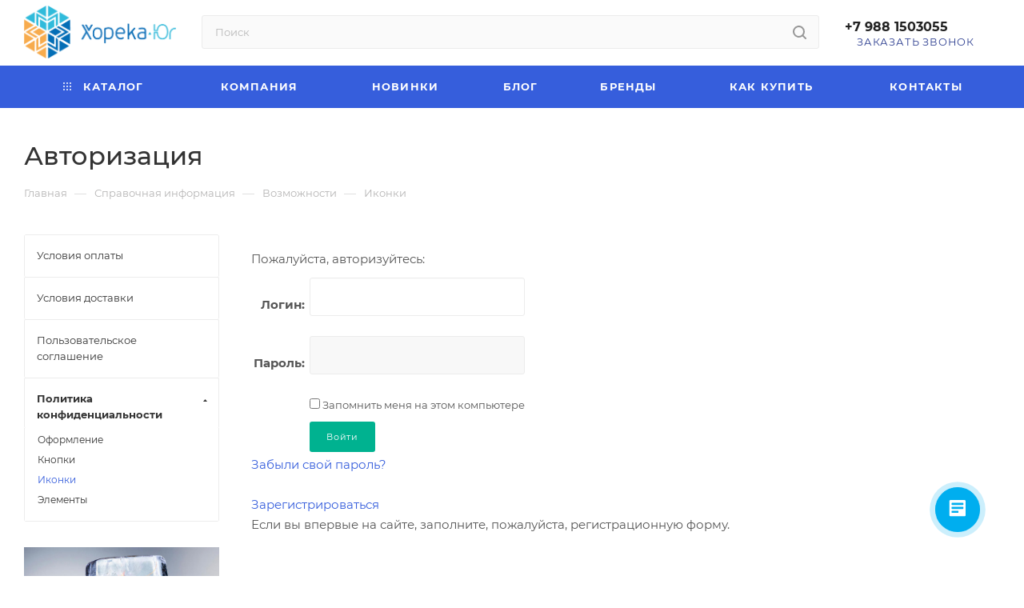

--- FILE ---
content_type: text/html; charset=UTF-8
request_url: https://pitanie.ru/info/more/icons/
body_size: 47105
content:

<!DOCTYPE html>
<html xmlns="http://www.w3.org/1999/xhtml" xml:lang="ru" lang="ru"  >
<head>
	<title>Авторизация</title>
	<meta name="viewport" content="initial-scale=1.0, width=device-width, maximum-scale=1" />
	<meta name="HandheldFriendly" content="true" />
	<meta name="yes" content="yes" />
	<meta name="apple-mobile-web-app-status-bar-style" content="black" />
	<meta name="SKYPE_TOOLBAR" content="SKYPE_TOOLBAR_PARSER_COMPATIBLE" />
	<meta http-equiv="Content-Type" content="text/html; charset=UTF-8" />
<meta name="keywords" content="инструмент, купить инструмент, электроинструмент, бензоинструмент" />
<meta name="description" content="Мы предлагаем широкий ассортимент качественного инструмента и садовой техники по адекватным ценам." />
<script data-skip-moving="true">(function(w, d, n) {var cl = "bx-core";var ht = d.documentElement;var htc = ht ? ht.className : undefined;if (htc === undefined || htc.indexOf(cl) !== -1){return;}var ua = n.userAgent;if (/(iPad;)|(iPhone;)/i.test(ua)){cl += " bx-ios";}else if (/Windows/i.test(ua)){cl += ' bx-win';}else if (/Macintosh/i.test(ua)){cl += " bx-mac";}else if (/Linux/i.test(ua) && !/Android/i.test(ua)){cl += " bx-linux";}else if (/Android/i.test(ua)){cl += " bx-android";}cl += (/(ipad|iphone|android|mobile|touch)/i.test(ua) ? " bx-touch" : " bx-no-touch");cl += w.devicePixelRatio && w.devicePixelRatio >= 2? " bx-retina": " bx-no-retina";var ieVersion = -1;if (/AppleWebKit/.test(ua)){cl += " bx-chrome";}else if (/Opera/.test(ua)){cl += " bx-opera";}else if (/Firefox/.test(ua)){cl += " bx-firefox";}ht.className = htc ? htc + " " + cl : cl;})(window, document, navigator);</script>

<link href="/bitrix/components/bitrix/system.auth.authorize/templates/.default/style.css?1690877537893"  rel="stylesheet" />
<link href="/bitrix/templates/aspro_max/css/fonts/montserrat/css/montserrat.min.css?16908775665716"  data-template-style="true"  rel="stylesheet" />
<link href="/bitrix/templates/aspro_max/css/blocks/dark-light-theme.css?16908775662648"  data-template-style="true"  rel="stylesheet" />
<link href="/bitrix/templates/aspro_max/css/colored.css?16908783044022"  data-template-style="true"  rel="stylesheet" />
<link href="/bitrix/templates/aspro_max/vendor/css/bootstrap.css?1690877566114216"  data-template-style="true"  rel="stylesheet" />
<link href="/bitrix/templates/aspro_max/css/styles.css?1690878308202277"  data-template-style="true"  rel="stylesheet" />
<link href="/bitrix/templates/aspro_max/css/blocks/blocks.css?169087830823531"  data-template-style="true"  rel="stylesheet" />
<link href="/bitrix/templates/aspro_max/css/blocks/common.blocks/counter-state/counter-state.css?1690877566320"  data-template-style="true"  rel="stylesheet" />
<link href="/bitrix/templates/aspro_max/css/menu.css?169087830889131"  data-template-style="true"  rel="stylesheet" />
<link href="/bitrix/templates/aspro_max/css/catalog.css?169087830216771"  data-template-style="true"  rel="stylesheet" />
<link href="/bitrix/templates/aspro_max/vendor/css/ripple.css?1690877566854"  data-template-style="true"  rel="stylesheet" />
<link href="/bitrix/templates/aspro_max/css/stores.css?169087829610361"  data-template-style="true"  rel="stylesheet" />
<link href="/bitrix/templates/aspro_max/css/yandex_map.css?16908775667688"  data-template-style="true"  rel="stylesheet" />
<link href="/bitrix/templates/aspro_max/css/header_fixed.css?169087829413592"  data-template-style="true"  rel="stylesheet" />
<link href="/bitrix/templates/aspro_max/ajax/ajax.css?1690877566326"  data-template-style="true"  rel="stylesheet" />
<link href="/bitrix/templates/aspro_max/css/searchtitle.css?169087830811981"  data-template-style="true"  rel="stylesheet" />
<link href="/bitrix/templates/aspro_max/css/blocks/line-block.min.css?16908782864730"  data-template-style="true"  rel="stylesheet" />
<link href="/bitrix/templates/aspro_max/components/bitrix/menu/top/style.css?1690878286204"  data-template-style="true"  rel="stylesheet" />
<link href="/bitrix/templates/aspro_max/vendor/css/carousel/owl/owl.carousel.min.css?16908775663351"  data-template-style="true"  rel="stylesheet" />
<link href="/bitrix/templates/aspro_max/vendor/css/carousel/owl/owl.theme.default.min.css?16908775661013"  data-template-style="true"  rel="stylesheet" />
<link href="/bitrix/templates/aspro_max/css/mega_menu.css?16908783081653"  data-template-style="true"  rel="stylesheet" />
<link href="/bitrix/templates/aspro_max/components/bitrix/breadcrumb/main/style.css?16908782992354"  data-template-style="true"  rel="stylesheet" />
<link href="/bitrix/templates/aspro_max/css/left_block_main_page.css?169087830821562"  data-template-style="true"  rel="stylesheet" />
<link href="/bitrix/templates/aspro_max/components/bitrix/menu/left_menu/style.css?16908775661892"  data-template-style="true"  rel="stylesheet" />
<link href="/bitrix/templates/aspro_max/css/footer.css?169087829637004"  data-template-style="true"  rel="stylesheet" />
<link href="/bitrix/components/aspro/marketing.popup.max/templates/.default/style.css?16908775386229"  data-template-style="true"  rel="stylesheet" />
<link href="/bitrix/templates/aspro_max/styles.css?169088226721783"  data-template-style="true"  rel="stylesheet" />
<link href="/bitrix/templates/aspro_max/template_styles.css?1690878308486917"  data-template-style="true"  rel="stylesheet" />
<link href="/bitrix/templates/aspro_max/css/header.css?169087830836296"  data-template-style="true"  rel="stylesheet" />
<link href="/bitrix/templates/aspro_max/css/media.css?1690878308200340"  data-template-style="true"  rel="stylesheet" />
<link href="/bitrix/templates/aspro_max/css/h1-medium.css?1690877566464"  data-template-style="true"  rel="stylesheet" />
<link href="/bitrix/templates/aspro_max/themes/13/theme.css?169087833854982"  data-template-style="true"  rel="stylesheet" />
<link href="/bitrix/templates/aspro_max/css/widths/width-3.css?16908782964142"  data-template-style="true"  rel="stylesheet" />
<link href="/bitrix/templates/aspro_max/css/fonts/font-10.css?16908775661097"  data-template-style="true"  rel="stylesheet" />
<link href="/bitrix/templates/aspro_max/css/custom.css?16908775661568"  data-template-style="true"  rel="stylesheet" />




<link href="/bitrix/templates/aspro_max/css/critical.css?169087829333" data-skip-moving="true" rel="stylesheet">
<meta name="theme-color" content="#365edc">
<style>:root{--theme-base-color: #365edc;--theme-base-opacity-color: #365edc1a;--theme-base-color-hue:226;--theme-base-color-saturation:70%;--theme-base-color-lightness:54%;}</style>
<style>html {--theme-page-width: 1348px;--theme-page-width-padding: 32px}</style>
<script data-skip-moving="true">window.lazySizesConfig = window.lazySizesConfig || {};lazySizesConfig.loadMode = 1;lazySizesConfig.expand = 200;lazySizesConfig.expFactor = 1;lazySizesConfig.hFac = 0.1;window.lazySizesConfig.lazyClass = "lazy";</script>
<script src="/bitrix/templates/aspro_max/js/lazysizes.min.js" data-skip-moving="true" defer></script>
<script src="/bitrix/templates/aspro_max/js/ls.unveilhooks.min.js" data-skip-moving="true" defer></script>
<link href="/bitrix/templates/aspro_max/css/print.css?169087829923591" data-template-style="true" rel="stylesheet" media="print">
					<script data-skip-moving="true" src="/bitrix/js/main/jquery/jquery-2.2.4.min.js"></script>
					<script data-skip-moving="true" src="/bitrix/templates/aspro_max/js/speed.min.js?=1690878296"></script>
<link rel="shortcut icon" href="/favicon.ico" type="image/x-icon" />
<link rel="apple-touch-icon" sizes="180x180" href="/include/apple-touch-icon.png" />
<meta property="og:title" content="Авторизация" />
<meta property="og:type" content="website" />
<meta property="og:image" content="https://pitanie.ru:443/upload/CMax/59b/hsnn42f0ap09cmpd3m7ek3rovyj9ddf1/KHoreka-torg_log-1.png" />
<link rel="image_src" href="https://pitanie.ru:443/upload/CMax/59b/hsnn42f0ap09cmpd3m7ek3rovyj9ddf1/KHoreka-torg_log-1.png"  />
<meta property="og:url" content="https://pitanie.ru:443/info/more/icons/" />
<meta property="og:description" content="Мы предлагаем широкий ассортимент качественного инструмента и садовой техники по адекватным ценам." />
<script src="/bitrix/templates/aspro_max/js/fetch/bottom_panel.js" data-skip-moving="true" defer=""></script>
<meta property="og:type" content="website">
<meta property="twitter:card" content="summary">
<meta property="og:site_name" content="ООО Хорека-Юг. Мороженое и заморозка в Сочи.">
<meta property="og:url" content="https://pitanie.ru/info/more/icons/">
<meta property="og:title" content="Авторизация">
<meta property="og:description" content="Мы предлагаем широкий ассортимент качественного инструмента и садовой техники по адекватным ценам.">

<meta name='yandex-verification' content='5b5d4cbfcf0580b0' />
<meta name="yandex-verification" content="53957416b57a49a3" />
<!-- Yandex.Metrika counter -->
<noscript><div><img data-lazyload class="lazy" src="[data-uri]" data-src="https://mc.yandex.ru/watch/88645088" style="position:absolute; left:-9999px;" alt="" /></div></noscript>
<!-- /Yandex.Metrika counter -->
<!-- Yandex.Metrika counter -->
<!-- /Yandex.Metrika counter --><!-- Yandex.Metrika counter -->
<noscript><div><img data-lazyload class="lazy" src="[data-uri]" data-src="https://mc.yandex.ru/watch/25291160" style="position:absolute; left:-9999px;" alt="" /></div></noscript>
<!-- /Yandex.Metrika counter -->
<!--LiveInternet counter--><!--/LiveInternet-->

<style>
#main > div.basket_wrapp.fly2.basket_fill_WHITE,
.product-info-headnote__inner,
.wrap_icon.inner-table-block.person
{
display:none !important;
}
</style>
</head>
<body class=" site_s1  fill_bg_n catalog-delayed-btn-Y theme-light" id="main" data-site="/">
		
	<div id="panel"></div>
	
				<!--'start_frame_cache_basketitems-component-block'-->												<div id="ajax_basket"></div>
					<!--'end_frame_cache_basketitems-component-block'-->								<div class="cd-modal-bg"></div>
		<script data-skip-moving="true">var solutionName = 'arMaxOptions';</script>
		<script src="/bitrix/templates/aspro_max/js/setTheme.php?site_id=s1&site_dir=/" data-skip-moving="true"></script>
				<div class="wrapper1  header_bgcolored long_header colored_header with_left_block  basket_fly fly2 basket_fill_WHITE side_LEFT block_side_NORMAL catalog_icons_Y banner_auto with_fast_view mheader-v1 header-v4 header-font-lower_N regions_Y title_position_LEFT footer-v1 front-vindex1 mfixed_Y mfixed_view_always title-v3 lazy_Y with_phones compact-catalog dark-hover-overlay normal-catalog-img landing-normal big-banners-mobile-slider bottom-icons-panel-N compact-breadcrumbs-N catalog-delayed-btn-Y  ">

<div class="mega_fixed_menu scrollblock">
	<div class="maxwidth-theme">
		<svg class="svg svg-close" width="14" height="14" viewBox="0 0 14 14">
		  <path data-name="Rounded Rectangle 568 copy 16" d="M1009.4,953l5.32,5.315a0.987,0.987,0,0,1,0,1.4,1,1,0,0,1-1.41,0L1008,954.4l-5.32,5.315a0.991,0.991,0,0,1-1.4-1.4L1006.6,953l-5.32-5.315a0.991,0.991,0,0,1,1.4-1.4l5.32,5.315,5.31-5.315a1,1,0,0,1,1.41,0,0.987,0.987,0,0,1,0,1.4Z" transform="translate(-1001 -946)"></path>
		</svg>
		<i class="svg svg-close mask arrow"></i>
		<div class="row">
			<div class="col-md-9">
				<div class="left_menu_block">
					<div class="logo_block flexbox flexbox--row align-items-normal">
						<div class="logo">
							<a href="/"><img src="/upload/CMax/59b/hsnn42f0ap09cmpd3m7ek3rovyj9ddf1/KHoreka-torg_log-1.png" alt="ООО Хорека-Юг. Мороженое и заморозка в Сочи." title="ООО Хорека-Юг. Мороженое и заморозка в Сочи." data-src="" /></a>						</div>
						<div class="top-description addr">
							Торгово-логистическая <br>компания						</div>
					</div>
					<div class="search_block">
						<div class="search_wrap">
							<div class="search-block">
									<div class="search-wrapper">
		<div id="title-search_mega_menu">
			<form action="/catalog/" class="search">
				<div class="search-input-div">
					<input class="search-input" id="title-search-input_mega_menu" type="text" name="q" value="" placeholder="Поиск" size="20" maxlength="50" autocomplete="off" />
				</div>
				<div class="search-button-div">
					<button class="btn btn-search" type="submit" name="s" value="Найти"><i class="svg search2  inline " aria-hidden="true"><svg width="17" height="17" ><use xlink:href="/bitrix/templates/aspro_max/images/svg/header_icons_srite.svg#search"></use></svg></i></button>
					
					<span class="close-block inline-search-hide"><span class="svg svg-close close-icons"></span></span>
				</div>
			</form>
		</div>
	</div>
							</div>
						</div>
					</div>
										<!-- noindex -->

	<div class="burger_menu_wrapper">
		
			<div class="top_link_wrapper">
				<div class="menu-item dropdown catalog wide_menu   ">
					<div class="wrap">
						<a class="dropdown-toggle" href="/catalog/">
							<div class="link-title color-theme-hover">
																	<i class="svg inline  svg-inline-icon_catalog" aria-hidden="true" ><svg xmlns="http://www.w3.org/2000/svg" width="10" height="10" viewBox="0 0 10 10"><path  data-name="Rounded Rectangle 969 copy 7" class="cls-1" d="M644,76a1,1,0,1,1-1,1A1,1,0,0,1,644,76Zm4,0a1,1,0,1,1-1,1A1,1,0,0,1,648,76Zm4,0a1,1,0,1,1-1,1A1,1,0,0,1,652,76Zm-8,4a1,1,0,1,1-1,1A1,1,0,0,1,644,80Zm4,0a1,1,0,1,1-1,1A1,1,0,0,1,648,80Zm4,0a1,1,0,1,1-1,1A1,1,0,0,1,652,80Zm-8,4a1,1,0,1,1-1,1A1,1,0,0,1,644,84Zm4,0a1,1,0,1,1-1,1A1,1,0,0,1,648,84Zm4,0a1,1,0,1,1-1,1A1,1,0,0,1,652,84Z" transform="translate(-643 -76)"/></svg></i>																Каталог							</div>
						</a>
													<span class="tail"></span>
							<div class="burger-dropdown-menu row">
								<div class="menu-wrapper" >
									
																														<div class="col-md-4 dropdown-submenu  has_img">
																						<a href="/catalog/vypechka_testo/" class="color-theme-hover" title="Выпечка, тесто">
												<span class="name option-font-bold">Выпечка, тесто</span>
											</a>
																								<div class="burger-dropdown-menu toggle_menu">
																																									<div class="menu-item   ">
															<a href="/catalog/artos/" title="Артос">
																<span class="name color-theme-hover">Артос</span>
															</a>
																													</div>
																																									<div class="menu-item   ">
															<a href="/catalog/evrokhleb/" title="Еврохлеб">
																<span class="name color-theme-hover">Еврохлеб</span>
															</a>
																													</div>
																																									<div class="menu-item   ">
															<a href="/catalog/kredo/" title="Кредо">
																<span class="name color-theme-hover">Кредо</span>
															</a>
																													</div>
																																									<div class="menu-item   ">
															<a href="/catalog/mister_sloykin/" title="Мистер Слойкин">
																<span class="name color-theme-hover">Мистер Слойкин</span>
															</a>
																													</div>
																																									<div class="menu-item   ">
															<a href="/catalog/cheremushki/" title="Черемушки">
																<span class="name color-theme-hover">Черемушки</span>
															</a>
																													</div>
																									</div>
																					</div>
									
																														<div class="col-md-4 dropdown-submenu  has_img">
																						<a href="/catalog/vesovoe_morozhenoe_1/" class="color-theme-hover" title="Весовое мороженое">
												<span class="name option-font-bold">Весовое мороженое</span>
											</a>
																								<div class="burger-dropdown-menu toggle_menu">
																																									<div class="menu-item   ">
															<a href="/catalog/carte_d_or/" title="Carte D'Or">
																<span class="name color-theme-hover">Carte D'Or</span>
															</a>
																													</div>
																																									<div class="menu-item   ">
															<a href="/catalog/monterra/" title="Monterra">
																<span class="name color-theme-hover">Monterra</span>
															</a>
																													</div>
																																									<div class="menu-item   ">
															<a href="/catalog/davays/" title="Давайс">
																<span class="name color-theme-hover">Давайс</span>
															</a>
																													</div>
																																									<div class="menu-item   ">
															<a href="/catalog/pyatigorsk/" title="Пятигорск">
																<span class="name color-theme-hover">Пятигорск</span>
															</a>
																													</div>
																																									<div class="menu-item   ">
															<a href="/catalog/rozhki_vafelnye/" title="Рожки вафельные">
																<span class="name color-theme-hover">Рожки вафельные</span>
															</a>
																													</div>
																									</div>
																					</div>
									
																														<div class="col-md-4   has_img">
																						<a href="/catalog/knorr/" class="color-theme-hover" title="KNORR">
												<span class="name option-font-bold">KNORR</span>
											</a>
																					</div>
									
																														<div class="col-md-4 dropdown-submenu  has_img">
																						<a href="/catalog/kolbasnye_izdeliya_sosiski/" class="color-theme-hover" title="Колбасные изделия, сосиски">
												<span class="name option-font-bold">Колбасные изделия, сосиски</span>
											</a>
																								<div class="burger-dropdown-menu toggle_menu">
																																									<div class="menu-item   ">
															<a href="/catalog/sosiski/" title="Сосиски">
																<span class="name color-theme-hover">Сосиски</span>
															</a>
																													</div>
																																									<div class="menu-item   ">
															<a href="/catalog/farsh_1/" title="Фарш">
																<span class="name color-theme-hover">Фарш</span>
															</a>
																													</div>
																									</div>
																					</div>
									
																														<div class="col-md-4 dropdown-submenu  has_img">
																						<a href="/catalog/konditerskie_izdeliya/" class="color-theme-hover" title="Кондитерские изделия">
												<span class="name option-font-bold">Кондитерские изделия</span>
											</a>
																								<div class="burger-dropdown-menu toggle_menu">
																																									<div class="menu-item  dropdown-submenu ">
															<a href="/catalog/kredo_1/" title="Кредо">
																<span class="name color-theme-hover">Кредо</span>
															</a>
																															<div class="burger-dropdown-menu with_padding">
																																			<div class="menu-item ">
																			<a href="/catalog/pirozhnye/" title="Пирожные">
																				<span class="name color-theme-hover">Пирожные</span>
																			</a>
																		</div>
																																	</div>
																													</div>
																																									<div class="menu-item   ">
															<a href="/catalog/khlebprom/" title="Хлебпром">
																<span class="name color-theme-hover">Хлебпром</span>
															</a>
																													</div>
																																									<div class="menu-item   ">
															<a href="/catalog/bakerton/" title="Bakerton">
																<span class="name color-theme-hover">Bakerton</span>
															</a>
																													</div>
																																									<div class="menu-item   ">
															<a href="/catalog/mirel/" title="Mirel">
																<span class="name color-theme-hover">Mirel</span>
															</a>
																													</div>
																									</div>
																					</div>
									
																														<div class="col-md-4 dropdown-submenu  has_img">
																						<a href="/catalog/konservatsiya/" class="color-theme-hover" title="Консервация">
												<span class="name option-font-bold">Консервация</span>
											</a>
																								<div class="burger-dropdown-menu toggle_menu">
																																									<div class="menu-item   ">
															<a href="/catalog/pomidorka_6_sotok/" title="Помидорка, 6 соток">
																<span class="name color-theme-hover">Помидорка, 6 соток</span>
															</a>
																													</div>
																																									<div class="menu-item   ">
															<a href="/catalog/ogorodnikov/" title="Огородников">
																<span class="name color-theme-hover">Огородников</span>
															</a>
																													</div>
																																									<div class="menu-item   ">
															<a href="/catalog/oliveto_1/" title="Oliveto">
																<span class="name color-theme-hover">Oliveto</span>
															</a>
																													</div>
																																									<div class="menu-item   ">
															<a href="/catalog/med/" title="Мед">
																<span class="name color-theme-hover">Мед</span>
															</a>
																													</div>
																																									<div class="menu-item   ">
															<a href="/catalog/oliviki_i_masliny/" title="Оливики и маслины">
																<span class="name color-theme-hover">Оливики и маслины</span>
															</a>
																													</div>
																																									<div class="menu-item   ">
															<a href="/catalog/povidlo_dzhem/" title="Повидло, джем">
																<span class="name color-theme-hover">Повидло, джем</span>
															</a>
																													</div>
																																									<div class="menu-item   ">
															<a href="/catalog/solenya_v_konteynere_/" title="Соленья в контейнере ">
																<span class="name color-theme-hover">Соленья в контейнере </span>
															</a>
																													</div>
																									</div>
																					</div>
									
																														<div class="col-md-4   has_img">
																						<a href="/catalog/dinner_servis/" class="color-theme-hover" title="Диннер Сервис">
												<span class="name option-font-bold">Диннер Сервис</span>
											</a>
																					</div>
									
																														<div class="col-md-4 dropdown-submenu  has_img">
																						<a href="/catalog/ris_krupy/" class="color-theme-hover" title="Рис, Крупы">
												<span class="name option-font-bold">Рис, Крупы</span>
											</a>
																								<div class="burger-dropdown-menu toggle_menu">
																																									<div class="menu-item   ">
															<a href="/catalog/krupy_mistral/" title="Крупы Мистраль">
																<span class="name color-theme-hover">Крупы Мистраль</span>
															</a>
																													</div>
																																									<div class="menu-item   ">
															<a href="/catalog/agrokultura/" title="Агрокультура">
																<span class="name color-theme-hover">Агрокультура</span>
															</a>
																													</div>
																																									<div class="menu-item   ">
															<a href="/catalog/natsional/" title="Националь">
																<span class="name color-theme-hover">Националь</span>
															</a>
																													</div>
																									</div>
																					</div>
									
																														<div class="col-md-4 dropdown-submenu  has_img">
																						<a href="/catalog/maslo/" class="color-theme-hover" title="Масло">
												<span class="name option-font-bold">Масло</span>
											</a>
																								<div class="burger-dropdown-menu toggle_menu">
																																									<div class="menu-item   ">
															<a href="/catalog/margarin_spred/" title="Маргарин, спред">
																<span class="name color-theme-hover">Маргарин, спред</span>
															</a>
																													</div>
																																									<div class="menu-item   ">
															<a href="/catalog/olivkovoe/" title="Оливковое">
																<span class="name color-theme-hover">Оливковое</span>
															</a>
																													</div>
																																									<div class="menu-item   ">
															<a href="/catalog/slivochnoe/" title="Сливочное">
																<span class="name color-theme-hover">Сливочное</span>
															</a>
																													</div>
																																									<div class="menu-item   ">
															<a href="/catalog/frityurnoe/" title="Фритюрное">
																<span class="name color-theme-hover">Фритюрное</span>
															</a>
																													</div>
																									</div>
																					</div>
									
																														<div class="col-md-4 dropdown-submenu  has_img">
																						<a href="/catalog/makaronnye_izdeliya/" class="color-theme-hover" title="Макаронные изделия">
												<span class="name option-font-bold">Макаронные изделия</span>
											</a>
																								<div class="burger-dropdown-menu toggle_menu">
																																									<div class="menu-item   ">
															<a href="/catalog/divella/" title="Divella">
																<span class="name color-theme-hover">Divella</span>
															</a>
																													</div>
																																									<div class="menu-item   ">
															<a href="/catalog/shchebekenskie/" title="Щебекенские">
																<span class="name color-theme-hover">Щебекенские</span>
															</a>
																													</div>
																																									<div class="menu-item   ">
															<a href="/catalog/barila/" title="Barila">
																<span class="name color-theme-hover">Barila</span>
															</a>
																													</div>
																																									<div class="menu-item   ">
															<a href="/catalog/etnicheskie_makaronnye_izdeliya/" title="Этнические макаронные изделия">
																<span class="name color-theme-hover">Этнические макаронные изделия</span>
															</a>
																													</div>
																																									<div class="menu-item   ">
															<a href="/catalog/vesovye_makaronnye_izdeliya/" title="Весовые макаронные изделия">
																<span class="name color-theme-hover">Весовые макаронные изделия</span>
															</a>
																													</div>
																																									<div class="menu-item   ">
															<a href="/catalog/makfa/" title="Макфа">
																<span class="name color-theme-hover">Макфа</span>
															</a>
																													</div>
																									</div>
																					</div>
									
																														<div class="col-md-4 dropdown-submenu  has_img">
																						<a href="/catalog/molochnaya_produktsiya/" class="color-theme-hover" title="Молочная продукция">
												<span class="name option-font-bold">Молочная продукция</span>
											</a>
																								<div class="burger-dropdown-menu toggle_menu">
																																									<div class="menu-item   ">
															<a href="/catalog/kefir/" title="Кефир">
																<span class="name color-theme-hover">Кефир</span>
															</a>
																													</div>
																																									<div class="menu-item   ">
															<a href="/catalog/aktimel/" title="Актимель">
																<span class="name color-theme-hover">Актимель</span>
															</a>
																													</div>
																																									<div class="menu-item  dropdown-submenu ">
															<a href="/catalog/moloko/" title="Молоко">
																<span class="name color-theme-hover">Молоко</span>
															</a>
																															<div class="burger-dropdown-menu with_padding">
																																			<div class="menu-item ">
																			<a href="/catalog/alpro/" title="Alpro">
																				<span class="name color-theme-hover">Alpro</span>
																			</a>
																		</div>
																																			<div class="menu-item ">
																			<a href="/catalog/aroy_d/" title="AROY-D">
																				<span class="name color-theme-hover">AROY-D</span>
																			</a>
																		</div>
																																			<div class="menu-item ">
																			<a href="/catalog/prostokvashino/" title="Простоквашино">
																				<span class="name color-theme-hover">Простоквашино</span>
																			</a>
																		</div>
																																			<div class="menu-item ">
																			<a href="/catalog/milushka/" title="Милушка">
																				<span class="name color-theme-hover">Милушка</span>
																			</a>
																		</div>
																																			<div class="menu-item ">
																			<a href="/catalog/petmol_2/" title="ПЕТМОЛ">
																				<span class="name color-theme-hover">ПЕТМОЛ</span>
																			</a>
																		</div>
																																			<div class="menu-item ">
																			<a href="/catalog/green_milk/" title="Green Milk">
																				<span class="name color-theme-hover">Green Milk</span>
																			</a>
																		</div>
																																			<div class="menu-item ">
																			<a href="/catalog/chudskoe_ozero/" title="Чудское озеро">
																				<span class="name color-theme-hover">Чудское озеро</span>
																			</a>
																		</div>
																																			<div class="menu-item ">
																			<a href="/catalog/sgushchennoe_moloko/" title="Сгущенное молоко">
																				<span class="name color-theme-hover">Сгущенное молоко</span>
																			</a>
																		</div>
																																			<div class="menu-item ">
																			<a href="/catalog/stanichnoe/" title="Станичное">
																				<span class="name color-theme-hover">Станичное</span>
																			</a>
																		</div>
																																	</div>
																													</div>
																																									<div class="menu-item   ">
															<a href="/catalog/aktual/" title="Актуаль">
																<span class="name color-theme-hover">Актуаль</span>
															</a>
																													</div>
																																									<div class="menu-item   ">
															<a href="/catalog/kislomolochnye_produkty/" title="Кисломолочные продукты">
																<span class="name color-theme-hover">Кисломолочные продукты</span>
															</a>
																													</div>
																																									<div class="menu-item   ">
															<a href="/catalog/cream_art/" title="Cream Art">
																<span class="name color-theme-hover">Cream Art</span>
															</a>
																													</div>
																																									<div class="menu-item  dropdown-submenu ">
															<a href="/catalog/slivki/" title="Сливки">
																<span class="name color-theme-hover">Сливки</span>
															</a>
																															<div class="burger-dropdown-menu with_padding">
																																			<div class="menu-item ">
																			<a href="/catalog/petmol_1/" title="ПЕТМОЛ">
																				<span class="name color-theme-hover">ПЕТМОЛ</span>
																			</a>
																		</div>
																																			<div class="menu-item ">
																			<a href="/catalog/prostokvashino_3/" title="Простоквашино">
																				<span class="name color-theme-hover">Простоквашино</span>
																			</a>
																		</div>
																																	</div>
																													</div>
																																									<div class="menu-item   ">
															<a href="/catalog/smetana/" title="Сметана">
																<span class="name color-theme-hover">Сметана</span>
															</a>
																													</div>
																																									<div class="menu-item  dropdown-submenu ">
															<a href="/catalog/syr/" title="Сыр">
																<span class="name color-theme-hover">Сыр</span>
															</a>
																															<div class="burger-dropdown-menu with_padding">
																																			<div class="menu-item ">
																			<a href="/catalog/la_paulina_1/" title="La Paulina">
																				<span class="name color-theme-hover">La Paulina</span>
																			</a>
																		</div>
																																			<div class="menu-item ">
																			<a href="/catalog/palermo_1/" title="PALERMO">
																				<span class="name color-theme-hover">PALERMO</span>
																			</a>
																		</div>
																																			<div class="menu-item ">
																			<a href="/catalog/plavlenye_syry/" title="Плавленые сыры">
																				<span class="name color-theme-hover">Плавленые сыры</span>
																			</a>
																		</div>
																																			<div class="menu-item ">
																			<a href="/catalog/myagkie_syry/" title="Мягкие сыры">
																				<span class="name color-theme-hover">Мягкие сыры</span>
																			</a>
																		</div>
																																			<div class="menu-item ">
																			<a href="/catalog/polutverdye_syry/" title="Полутвердые сыры">
																				<span class="name color-theme-hover">Полутвердые сыры</span>
																			</a>
																		</div>
																																			<div class="menu-item ">
																			<a href="/catalog/tvyerdye_syry/" title="Твёрдые сыры">
																				<span class="name color-theme-hover">Твёрдые сыры</span>
																			</a>
																		</div>
																																			<div class="menu-item ">
																			<a href="/catalog/rassolnye_syry/" title="Рассольные сыры">
																				<span class="name color-theme-hover">Рассольные сыры</span>
																			</a>
																		</div>
																																			<div class="menu-item ">
																			<a href="/catalog/syry_s_plesenyu/" title="Сыры с плесенью">
																				<span class="name color-theme-hover">Сыры с плесенью</span>
																			</a>
																		</div>
																																	</div>
																													</div>
																																									<div class="menu-item   ">
															<a href="/catalog/rastishka/" title="Растишка">
																<span class="name color-theme-hover">Растишка</span>
															</a>
																													</div>
																																									<div class="menu-item collapsed  ">
															<a href="/catalog/syrki/" title="Сырки">
																<span class="name color-theme-hover">Сырки</span>
															</a>
																													</div>
																																									<div class="menu-item collapsed  ">
															<a href="/catalog/tvorog/" title="Творог">
																<span class="name color-theme-hover">Творог</span>
															</a>
																													</div>
																																									<div class="menu-item collapsed  ">
															<a href="/catalog/tvorozhnaya_massa_yogurt/" title="Творожная масса, йогурт">
																<span class="name color-theme-hover">Творожная масса, йогурт</span>
															</a>
																													</div>
																																									<div class="menu-item collapsed  ">
															<a href="/catalog/tyema/" title="Тёма">
																<span class="name color-theme-hover">Тёма</span>
															</a>
																													</div>
																									</div>
																					</div>
									
																														<div class="col-md-4 dropdown-submenu  has_img">
																						<a href="/catalog/moreprodukty_2/" class="color-theme-hover" title="Морепродукты">
												<span class="name option-font-bold">Морепродукты</span>
											</a>
																								<div class="burger-dropdown-menu toggle_menu">
																																									<div class="menu-item   ">
															<a href="/catalog/krabovye_palochki_1/" title="Крабовые палочки">
																<span class="name color-theme-hover">Крабовые палочки</span>
															</a>
																													</div>
																																									<div class="menu-item   ">
															<a href="/catalog/krabovoe_myaso/" title="Крабовое мясо">
																<span class="name color-theme-hover">Крабовое мясо</span>
															</a>
																													</div>
																									</div>
																					</div>
									
																														<div class="col-md-4 dropdown-submenu  has_img">
																						<a href="/catalog/morozhenoe_1/" class="color-theme-hover" title="Мороженое">
												<span class="name option-font-bold">Мороженое</span>
											</a>
																								<div class="burger-dropdown-menu toggle_menu">
																																									<div class="menu-item   ">
															<a href="/catalog/belaruski_plambir/" title="Беларускi пламбiр">
																<span class="name color-theme-hover">Беларускi пламбiр</span>
															</a>
																													</div>
																																									<div class="menu-item   ">
															<a href="/catalog/davays_1/" title="Давайс">
																<span class="name color-theme-hover">Давайс</span>
															</a>
																													</div>
																																									<div class="menu-item   ">
															<a href="/catalog/don_batyushka/" title="Дон Батюшка">
																<span class="name color-theme-hover">Дон Батюшка</span>
															</a>
																													</div>
																																									<div class="menu-item   ">
															<a href="/catalog/inmarko/" title="Инмарко">
																<span class="name color-theme-hover">Инмарко</span>
															</a>
																													</div>
																																									<div class="menu-item   ">
															<a href="/catalog/korovka_iz_korenovki/" title="Коровка из Кореновки">
																<span class="name color-theme-hover">Коровка из Кореновки</span>
															</a>
																													</div>
																																									<div class="menu-item   ">
															<a href="/catalog/kuban_morozhenoe/" title="Кубань-мороженое">
																<span class="name color-theme-hover">Кубань-мороженое</span>
															</a>
																													</div>
																																									<div class="menu-item   ">
															<a href="/catalog/morozprodukt/" title="Морозпродукт">
																<span class="name color-theme-hover">Морозпродукт</span>
															</a>
																													</div>
																																									<div class="menu-item   ">
															<a href="/catalog/proksima/" title="Проксима">
																<span class="name color-theme-hover">Проксима</span>
															</a>
																													</div>
																																									<div class="menu-item   ">
															<a href="/catalog/svitlogore_1/" title="Свитлогорье">
																<span class="name color-theme-hover">Свитлогорье</span>
															</a>
																													</div>
																																									<div class="menu-item   ">
															<a href="/catalog/froneri/" title="Фронери">
																<span class="name color-theme-hover">Фронери</span>
															</a>
																													</div>
																																									<div class="menu-item collapsed  ">
															<a href="/catalog/kholod_pyatigorsk/" title="Холод (Пятигорск)">
																<span class="name color-theme-hover">Холод (Пятигорск)</span>
															</a>
																													</div>
																																									<div class="menu-item collapsed dropdown-submenu ">
															<a href="/catalog/polays/" title="Полайс">
																<span class="name color-theme-hover">Полайс</span>
															</a>
																															<div class="burger-dropdown-menu with_padding">
																																			<div class="menu-item ">
																			<a href="/catalog/milaya_mila/" title="Милая Мила">
																				<span class="name color-theme-hover">Милая Мила</span>
																			</a>
																		</div>
																																			<div class="menu-item ">
																			<a href="/catalog/rostovchanka/" title="Ростовчанка">
																				<span class="name color-theme-hover">Ростовчанка</span>
																			</a>
																		</div>
																																			<div class="menu-item ">
																			<a href="/catalog/fruktovyy_zames/" title="Фруктовый замес">
																				<span class="name color-theme-hover">Фруктовый замес</span>
																			</a>
																		</div>
																																			<div class="menu-item ">
																			<a href="/catalog/chudiki/" title="Чудики">
																				<span class="name color-theme-hover">Чудики</span>
																			</a>
																		</div>
																																	</div>
																													</div>
																																									<div class="menu-item collapsed  ">
															<a href="/catalog/selo_zelenoe_/" title="Село Зеленое ">
																<span class="name color-theme-hover">Село Зеленое </span>
															</a>
																													</div>
																									</div>
																					</div>
									
																														<div class="col-md-4 dropdown-submenu  has_img">
																						<a href="/catalog/myaso_1/" class="color-theme-hover" title="Мясо">
												<span class="name option-font-bold">Мясо</span>
											</a>
																								<div class="burger-dropdown-menu toggle_menu">
																																									<div class="menu-item   ">
															<a href="/catalog/baranina/" title="Баранина">
																<span class="name color-theme-hover">Баранина</span>
															</a>
																													</div>
																																									<div class="menu-item   ">
															<a href="/catalog/govyadina/" title="Говядина">
																<span class="name color-theme-hover">Говядина</span>
															</a>
																													</div>
																																									<div class="menu-item   ">
															<a href="/catalog/miratorg/" title="Мираторг">
																<span class="name color-theme-hover">Мираторг</span>
															</a>
																													</div>
																																									<div class="menu-item   ">
															<a href="/catalog/svinina/" title="Свинина">
																<span class="name color-theme-hover">Свинина</span>
															</a>
																													</div>
																																									<div class="menu-item   ">
															<a href="/catalog/shaurma/" title="Шаурма">
																<span class="name color-theme-hover">Шаурма</span>
															</a>
																													</div>
																																									<div class="menu-item   ">
															<a href="/catalog/farsh_2/" title="Фарш">
																<span class="name color-theme-hover">Фарш</span>
															</a>
																													</div>
																									</div>
																					</div>
									
																														<div class="col-md-4 dropdown-submenu  has_img">
																						<a href="/catalog/ovoshchi_frukty_yagody/" class="color-theme-hover" title="Овощи, фрукты, ягоды">
												<span class="name option-font-bold">Овощи, фрукты, ягоды</span>
											</a>
																								<div class="burger-dropdown-menu toggle_menu">
																																									<div class="menu-item   ">
															<a href="/catalog/vesovaya_fasovka_1/" title="Весовая фасовка">
																<span class="name color-theme-hover">Весовая фасовка</span>
															</a>
																													</div>
																																									<div class="menu-item   ">
															<a href="/catalog/kartofel_fri_2/" title="Картофель фри">
																<span class="name color-theme-hover">Картофель фри</span>
															</a>
																													</div>
																																									<div class="menu-item   ">
															<a href="/catalog/melkofasovannaya_produktsiya/" title="Мелкофасованная продукция">
																<span class="name color-theme-hover">Мелкофасованная продукция</span>
															</a>
																													</div>
																									</div>
																					</div>
									
																														<div class="col-md-4 dropdown-submenu  has_img">
																						<a href="/catalog/polufabrikaty/" class="color-theme-hover" title="Полуфабрикаты">
												<span class="name option-font-bold">Полуфабрикаты</span>
											</a>
																								<div class="burger-dropdown-menu toggle_menu">
																																									<div class="menu-item   ">
															<a href="/catalog/vici_gyoza/" title="VICI, GYOZA">
																<span class="name color-theme-hover">VICI, GYOZA</span>
															</a>
																													</div>
																																									<div class="menu-item   ">
															<a href="/catalog/polar_1/" title="Polar">
																<span class="name color-theme-hover">Polar</span>
															</a>
																													</div>
																																									<div class="menu-item   ">
															<a href="/catalog/gurman_1/" title="Гурман">
																<span class="name color-theme-hover">Гурман</span>
															</a>
																													</div>
																																									<div class="menu-item   ">
															<a href="/catalog/vyazanka_/" title="Вязанка ">
																<span class="name color-theme-hover">Вязанка </span>
															</a>
																													</div>
																																									<div class="menu-item   ">
															<a href="/catalog/ivanovskie__1/" title="Ивановские ">
																<span class="name color-theme-hover">Ивановские </span>
															</a>
																													</div>
																																									<div class="menu-item   ">
															<a href="/catalog/lepim_sami/" title="Лепим сами">
																<span class="name color-theme-hover">Лепим сами</span>
															</a>
																													</div>
																																									<div class="menu-item   ">
															<a href="/catalog/kurnikov_1/" title="Курников">
																<span class="name color-theme-hover">Курников</span>
															</a>
																													</div>
																																									<div class="menu-item   ">
															<a href="/catalog/abinskie_polufabrikaty/" title="Абинские полуфабрикаты">
																<span class="name color-theme-hover">Абинские полуфабрикаты</span>
															</a>
																													</div>
																																									<div class="menu-item   ">
															<a href="/catalog/vek/" title="ВЕК">
																<span class="name color-theme-hover">ВЕК</span>
															</a>
																													</div>
																																									<div class="menu-item   ">
															<a href="/catalog/goryachaya_shtuchka_/" title="Горячая штучка ">
																<span class="name color-theme-hover">Горячая штучка </span>
															</a>
																													</div>
																																									<div class="menu-item collapsed  ">
															<a href="/catalog/miratorg_1/" title="Мираторг">
																<span class="name color-theme-hover">Мираторг</span>
															</a>
																													</div>
																																									<div class="menu-item collapsed  ">
															<a href="/catalog/morozoff_2/" title="Морозофф">
																<span class="name color-theme-hover">Морозофф</span>
															</a>
																													</div>
																																									<div class="menu-item collapsed dropdown-submenu ">
															<a href="/catalog/zolotoy_petushok_6/" title="Золотой петушок">
																<span class="name color-theme-hover">Золотой петушок</span>
															</a>
																															<div class="burger-dropdown-menu with_padding">
																																			<div class="menu-item ">
																			<a href="/catalog/v_upakovke/" title="В упаковке">
																				<span class="name color-theme-hover">В упаковке</span>
																			</a>
																		</div>
																																			<div class="menu-item ">
																			<a href="/catalog/vesovoe_4/" title="Весовое">
																				<span class="name color-theme-hover">Весовое</span>
																			</a>
																		</div>
																																	</div>
																													</div>
																																									<div class="menu-item collapsed  ">
															<a href="/catalog/mdm/" title="MDM">
																<span class="name color-theme-hover">MDM</span>
															</a>
																													</div>
																																									<div class="menu-item collapsed  ">
															<a href="/catalog/gosudar/" title="Государь">
																<span class="name color-theme-hover">Государь</span>
															</a>
																													</div>
																																									<div class="menu-item collapsed  ">
															<a href="/catalog/lider_treyd/" title="Лидер-трейд">
																<span class="name color-theme-hover">Лидер-трейд</span>
															</a>
																													</div>
																																									<div class="menu-item collapsed  ">
															<a href="/catalog/lyuks/" title="Люкс">
																<span class="name color-theme-hover">Люкс</span>
															</a>
																													</div>
																																									<div class="menu-item collapsed  ">
															<a href="/catalog/mirital_2/" title="Мириталь">
																<span class="name color-theme-hover">Мириталь</span>
															</a>
																													</div>
																																									<div class="menu-item collapsed  ">
															<a href="/catalog/morozprodukt_1/" title="Морозпродукт">
																<span class="name color-theme-hover">Морозпродукт</span>
															</a>
																													</div>
																																									<div class="menu-item collapsed  ">
															<a href="/catalog/s_pylu_s_zharu/" title="С пылу с жару">
																<span class="name color-theme-hover">С пылу с жару</span>
															</a>
																													</div>
																																									<div class="menu-item collapsed  ">
															<a href="/catalog/dymov/" title="Дымов">
																<span class="name color-theme-hover">Дымов</span>
															</a>
																													</div>
																																									<div class="menu-item collapsed  ">
															<a href="/catalog/sytna_khata_pelmeni_vareniki/" title="Сытна Хата (Пельмени, вареники)">
																<span class="name color-theme-hover">Сытна Хата (Пельмени, вареники)</span>
															</a>
																													</div>
																																									<div class="menu-item collapsed  ">
															<a href="/catalog/tsezar/" title="Цезарь">
																<span class="name color-theme-hover">Цезарь</span>
															</a>
																													</div>
																																									<div class="menu-item collapsed  ">
															<a href="/catalog/zlatiborats/" title="Златиборац">
																<span class="name color-theme-hover">Златиборац</span>
															</a>
																													</div>
																																									<div class="menu-item collapsed  ">
															<a href="/catalog/sytyy_papa/" title="Сытый Папа">
																<span class="name color-theme-hover">Сытый Папа</span>
															</a>
																													</div>
																									</div>
																					</div>
									
																														<div class="col-md-4 dropdown-submenu  has_img">
																						<a href="/catalog/zamorozhennyy_chay/" class="color-theme-hover" title="Замороженный чай">
												<span class="name option-font-bold">Замороженный чай</span>
											</a>
																								<div class="burger-dropdown-menu toggle_menu">
																																									<div class="menu-item   ">
															<a href="/catalog/severnyy_chay_nordic_tea/" title="Северный чай Nordic Tea">
																<span class="name color-theme-hover">Северный чай Nordic Tea</span>
															</a>
																													</div>
																									</div>
																					</div>
									
																														<div class="col-md-4   has_img">
																						<a href="/catalog/ptitsa_1/" class="color-theme-hover" title="Птица">
												<span class="name option-font-bold">Птица</span>
											</a>
																					</div>
									
																														<div class="col-md-4   has_img">
																						<a href="/catalog/ryba/" class="color-theme-hover" title="Рыба">
												<span class="name option-font-bold">Рыба</span>
											</a>
																					</div>
									
																														<div class="col-md-4 dropdown-submenu  has_img">
																						<a href="/catalog/rybnaya_kulinariya/" class="color-theme-hover" title="Рыбная кулинария">
												<span class="name option-font-bold">Рыбная кулинария</span>
											</a>
																								<div class="burger-dropdown-menu toggle_menu">
																																									<div class="menu-item   ">
															<a href="/catalog/polar/" title="POLAR">
																<span class="name color-theme-hover">POLAR</span>
															</a>
																													</div>
																																									<div class="menu-item   ">
															<a href="/catalog/vici_5/" title="VICI">
																<span class="name color-theme-hover">VICI</span>
															</a>
																													</div>
																									</div>
																					</div>
									
																														<div class="col-md-4 dropdown-submenu  has_img">
																						<a href="/catalog/siropy_dzhemy_pyure_topingi/" class="color-theme-hover" title="Сиропы, джемы, пюре, топинги">
												<span class="name option-font-bold">Сиропы, джемы, пюре, топинги</span>
											</a>
																								<div class="burger-dropdown-menu toggle_menu">
																																									<div class="menu-item   ">
															<a href="/catalog/aktiformula_sirop/" title="Актиформула Сироп">
																<span class="name color-theme-hover">Актиформула Сироп</span>
															</a>
																													</div>
																																									<div class="menu-item   ">
															<a href="/catalog/mospyure/" title="Моспюре">
																<span class="name color-theme-hover">Моспюре</span>
															</a>
																													</div>
																																									<div class="menu-item   ">
															<a href="/catalog/agrobar/" title="Агробар">
																<span class="name color-theme-hover">Агробар</span>
															</a>
																													</div>
																									</div>
																					</div>
									
																														<div class="col-md-4 dropdown-submenu  has_img">
																						<a href="/catalog/sousy_spetsii_pripravy_vodorosli_uksusy/" class="color-theme-hover" title="Соусы">
												<span class="name option-font-bold">Соусы</span>
											</a>
																								<div class="burger-dropdown-menu toggle_menu">
																																									<div class="menu-item   ">
															<a href="/catalog/mayonez_ketchup/" title="Майонез, кетчуп">
																<span class="name color-theme-hover">Майонез, кетчуп</span>
															</a>
																													</div>
																																									<div class="menu-item   ">
															<a href="/catalog/prochie_sousy/" title="Прочие соусы">
																<span class="name color-theme-hover">Прочие соусы</span>
															</a>
																													</div>
																																									<div class="menu-item   ">
															<a href="/catalog/luciano/" title="Luciano">
																<span class="name color-theme-hover">Luciano</span>
															</a>
																													</div>
																																									<div class="menu-item   ">
															<a href="/catalog/astoriya/" title="Астория">
																<span class="name color-theme-hover">Астория</span>
															</a>
																													</div>
																																									<div class="menu-item   ">
															<a href="/catalog/efko_food/" title="EFKO FOOD">
																<span class="name color-theme-hover">EFKO FOOD</span>
															</a>
																													</div>
																																									<div class="menu-item   ">
															<a href="/catalog/fort_food_holberg/" title="Fort food Holberg">
																<span class="name color-theme-hover">Fort food Holberg</span>
															</a>
																													</div>
																																									<div class="menu-item   ">
															<a href="/catalog/heinz/" title="HEINZ">
																<span class="name color-theme-hover">HEINZ</span>
															</a>
																													</div>
																																									<div class="menu-item   ">
															<a href="/catalog/oliveto_2/" title="Oliveto">
																<span class="name color-theme-hover">Oliveto</span>
															</a>
																													</div>
																									</div>
																					</div>
									
																														<div class="col-md-4   has_img">
																						<a href="/catalog/spetsii/" class="color-theme-hover" title="Специи">
												<span class="name option-font-bold">Специи</span>
											</a>
																					</div>
									
																														<div class="col-md-4 dropdown-submenu  ">
																						<a href="/catalog/yaponskaya_kukhnya/" class="color-theme-hover" title="Японская кухня">
												<span class="name option-font-bold">Японская кухня</span>
											</a>
																								<div class="burger-dropdown-menu toggle_menu">
																																									<div class="menu-item   ">
															<a href="/catalog/kikoman/" title="KIKOMAN">
																<span class="name color-theme-hover">KIKOMAN</span>
															</a>
																													</div>
																																									<div class="menu-item   ">
															<a href="/catalog/oliveto/" title="Oliveto">
																<span class="name color-theme-hover">Oliveto</span>
															</a>
																													</div>
																																									<div class="menu-item   ">
															<a href="/catalog/aroy_d_2/" title="AROY-D">
																<span class="name color-theme-hover">AROY-D</span>
															</a>
																													</div>
																																									<div class="menu-item   ">
															<a href="/catalog/prb_pearl_river_bridge/" title="PRB (Pearl river bridge)">
																<span class="name color-theme-hover">PRB (Pearl river bridge)</span>
															</a>
																													</div>
																																									<div class="menu-item   ">
															<a href="/catalog/tamaki_1/" title="Tamaki">
																<span class="name color-theme-hover">Tamaki</span>
															</a>
																													</div>
																																									<div class="menu-item   ">
															<a href="/catalog/soevyy_sous/" title="Соевый соус">
																<span class="name color-theme-hover">Соевый соус</span>
															</a>
																													</div>
																									</div>
																					</div>
																	</div>
							</div>
											</div>
				</div>
			</div>
					
		<div class="bottom_links_wrapper row">
								<div class="menu-item col-md-4 unvisible dropdown   ">
					<div class="wrap">
						<a class="dropdown-toggle" href="/company/">
							<div class="link-title color-theme-hover">
																Компания							</div>
						</a>
													<span class="tail"></span>
							<div class="burger-dropdown-menu">
								<div class="menu-wrapper" >
									
																														<div class="  ">
																						<a href="/company/index.php" class="color-theme-hover" title="О компании">
												<span class="name option-font-bold">О компании</span>
											</a>
																					</div>
									
																														<div class="  ">
																						<a href="/company/delivery/" class="color-theme-hover" title="Доставка">
												<span class="name option-font-bold">Доставка</span>
											</a>
																					</div>
									
																														<div class="  ">
																						<a href="/company/payment/" class="color-theme-hover" title="Оплата">
												<span class="name option-font-bold">Оплата</span>
											</a>
																					</div>
									
																														<div class="  ">
																						<a href="/company/suppliers/" class="color-theme-hover" title="Поставщикам">
												<span class="name option-font-bold">Поставщикам</span>
											</a>
																					</div>
									
																														<div class="  ">
																						<a href="/company/buyer/" class="color-theme-hover" title="Покупателям">
												<span class="name option-font-bold">Покупателям</span>
											</a>
																					</div>
									
																														<div class="  ">
																						<a href="/company/news/" class="color-theme-hover" title="Новости">
												<span class="name option-font-bold">Новости</span>
											</a>
																					</div>
									
																														<div class="  ">
																						<a href="/company/vacancy/" class="color-theme-hover" title="Вакансии">
												<span class="name option-font-bold">Вакансии</span>
											</a>
																					</div>
									
																														<div class="  ">
																						<a href="/company/awards/" class="color-theme-hover" title="Награды">
												<span class="name option-font-bold">Награды</span>
											</a>
																					</div>
									
																														<div class="  ">
																						<a href="/contacts/" class="color-theme-hover" title="Контакты">
												<span class="name option-font-bold">Контакты</span>
											</a>
																					</div>
									
																														<div class="  ">
																						<a href="/company/reviews/" class="color-theme-hover" title="Отзывы">
												<span class="name option-font-bold">Отзывы</span>
											</a>
																					</div>
																	</div>
							</div>
											</div>
				</div>
								<div class="menu-item col-md-4 unvisible    ">
					<div class="wrap">
						<a class="" href="/novinki/">
							<div class="link-title color-theme-hover">
																Новинки							</div>
						</a>
											</div>
				</div>
								<div class="menu-item col-md-4 unvisible    ">
					<div class="wrap">
						<a class="" href="/blog/">
							<div class="link-title color-theme-hover">
																Блог							</div>
						</a>
											</div>
				</div>
								<div class="menu-item col-md-4 unvisible    ">
					<div class="wrap">
						<a class="" href="/brands/">
							<div class="link-title color-theme-hover">
																Бренды							</div>
						</a>
											</div>
				</div>
								<div class="menu-item col-md-4 unvisible dropdown   ">
					<div class="wrap">
						<a class="dropdown-toggle" href="/help/">
							<div class="link-title color-theme-hover">
																Как купить							</div>
						</a>
													<span class="tail"></span>
							<div class="burger-dropdown-menu">
								<div class="menu-wrapper" >
									
																														<div class="  ">
																						<a href="/help/warranty/" class="color-theme-hover" title="Гарантия на товар">
												<span class="name option-font-bold">Гарантия на товар</span>
											</a>
																					</div>
																	</div>
							</div>
											</div>
				</div>
								<div class="menu-item col-md-4 unvisible    ">
					<div class="wrap">
						<a class="" href="/contacts/">
							<div class="link-title color-theme-hover">
																Контакты							</div>
						</a>
											</div>
				</div>
					</div>

	</div>
					<!-- /noindex -->
														</div>
			</div>
			<div class="col-md-3">
				<div class="right_menu_block">
					<div class="contact_wrap">
						<div class="info">
							<div class="phone blocks">
								<div class="">
																	<!-- noindex -->
			<div class="phone with_dropdown white sm">
									<div class="wrap">
						<div>
									<i class="svg svg-inline-phone  inline " aria-hidden="true"><svg width="5" height="13" ><use xlink:href="/bitrix/templates/aspro_max/images/svg/header_icons_srite.svg#phone_footer"></use></svg></i><a rel="nofollow" href="tel:+79881503055">+7 988 1503055</a>
										</div>
					</div>
											</div>
			<!-- /noindex -->
												</div>
								<div class="callback_wrap">
									<span class="callback-block animate-load font_upper colored" data-event="jqm" data-param-form_id="CALLBACK" data-name="callback">Заказать звонок</span>
								</div>
							</div>
							<div class="question_button_wrapper">
								<span class="btn btn-lg btn-transparent-border-color btn-wide animate-load colored_theme_hover_bg-el" data-event="jqm" data-param-form_id="ASK" data-name="ask">
									Задать вопрос								</span>
							</div>
							<div class="person_wrap">
		<!--'start_frame_cache_header-auth-block1'-->			<!-- noindex --><div class="auth_wr_inner "><a rel="nofollow" title="Мой кабинет" class="personal-link dark-color animate-load" data-event="jqm" data-param-backurl="/info/more/icons/" data-param-type="auth" data-name="auth" href="/personal/"><i class="svg svg-inline-cabinet big inline " aria-hidden="true"><svg width="18" height="18" ><use xlink:href="/bitrix/templates/aspro_max/images/svg/header_icons_srite.svg#user"></use></svg></i><span class="wrap"><span class="name">Войти</span></span></a></div><!-- /noindex -->		<!--'end_frame_cache_header-auth-block1'-->
			<!--'start_frame_cache_mobile-basket-with-compare-block1'-->		<!-- noindex -->
					<div class="menu middle">
				<ul>
					<li class="counters">
						<a rel="nofollow" class="dark-color basket-link basket ready " href="/basket/">
							<i class="svg  svg-inline-basket" aria-hidden="true" ><svg class="" width="19" height="16" viewBox="0 0 19 16"><path data-name="Ellipse 2 copy 9" class="cls-1" d="M956.047,952.005l-0.939,1.009-11.394-.008-0.952-1-0.953-6h-2.857a0.862,0.862,0,0,1-.952-1,1.025,1.025,0,0,1,1.164-1h2.327c0.3,0,.6.006,0.6,0.006a1.208,1.208,0,0,1,1.336.918L943.817,947h12.23L957,948v1Zm-11.916-3,0.349,2h10.007l0.593-2Zm1.863,5a3,3,0,1,1-3,3A3,3,0,0,1,945.994,954.005ZM946,958a1,1,0,1,0-1-1A1,1,0,0,0,946,958Zm7.011-4a3,3,0,1,1-3,3A3,3,0,0,1,953.011,954.005ZM953,958a1,1,0,1,0-1-1A1,1,0,0,0,953,958Z" transform="translate(-938 -944)"></path></svg></i>							<span>Корзина<span class="count empted">0</span></span>
						</a>
					</li>
					<li class="counters">
						<a rel="nofollow" 
							class="dark-color basket-link delay ready " 
							href="javascript:void(0)"
							data-href="/basket/#delayed"
						>
							<i class="svg  svg-inline-basket" aria-hidden="true" ><svg xmlns="http://www.w3.org/2000/svg" width="16" height="13" viewBox="0 0 16 13"><defs><style>.clsw-1{fill:#fff;fill-rule:evenodd;}</style></defs><path class="clsw-1" d="M506.755,141.6l0,0.019s-4.185,3.734-5.556,4.973a0.376,0.376,0,0,1-.076.056,1.838,1.838,0,0,1-1.126.357,1.794,1.794,0,0,1-1.166-.4,0.473,0.473,0,0,1-.1-0.076c-1.427-1.287-5.459-4.878-5.459-4.878l0-.019A4.494,4.494,0,1,1,500,135.7,4.492,4.492,0,1,1,506.755,141.6Zm-3.251-5.61A2.565,2.565,0,0,0,501,138h0a1,1,0,1,1-2,0h0a2.565,2.565,0,0,0-2.506-2,2.5,2.5,0,0,0-1.777,4.264l-0.013.019L500,145.1l5.179-4.749c0.042-.039.086-0.075,0.126-0.117l0.052-.047-0.006-.008A2.494,2.494,0,0,0,503.5,135.993Z" transform="translate(-492 -134)"/></svg></i>							<span>Отложенные<span class="count empted">0</span></span>
						</a>
					</li>
				</ul>
			</div>
							<div class="menu middle">
				<ul>
					<li class="counters">
						<a rel="nofollow" class="dark-color basket-link compare ready " href="/catalog/compare.php">
							<i class="svg inline  svg-inline-compare " aria-hidden="true" ><svg xmlns="http://www.w3.org/2000/svg" width="18" height="17" viewBox="0 0 18 17"><defs><style>.cls-1{fill:#333;fill-rule:evenodd;}</style></defs><path  data-name="Rounded Rectangle 865" class="cls-1" d="M597,78a1,1,0,0,1,1,1v9a1,1,0,0,1-2,0V79A1,1,0,0,1,597,78Zm4-6a1,1,0,0,1,1,1V88a1,1,0,0,1-2,0V73A1,1,0,0,1,601,72Zm4,8a1,1,0,0,1,1,1v7a1,1,0,0,1-2,0V81A1,1,0,0,1,605,80Zm-12-5a1,1,0,0,1,1,1V88a1,1,0,0,1-2,0V76A1,1,0,0,1,593,75Zm-4,5a1,1,0,0,1,1,1v7a1,1,0,0,1-2,0V81A1,1,0,0,1,589,80Z" transform="translate(-588 -72)"/></svg>
</i>							<span>Сравнение товаров<span class="count empted">0</span></span>
						</a>
					</li>
				</ul>
			</div>
				<!-- /noindex -->
		<!--'end_frame_cache_mobile-basket-with-compare-block1'-->								</div>
						</div>
					</div>
					<div class="footer_wrap">
						
		
							<div class="email blocks color-theme-hover">
					<i class="svg inline  svg-inline-email" aria-hidden="true" ><svg xmlns="http://www.w3.org/2000/svg" width="11" height="9" viewBox="0 0 11 9"><path  data-name="Rectangle 583 copy 16" class="cls-1" d="M367,142h-7a2,2,0,0,1-2-2v-5a2,2,0,0,1,2-2h7a2,2,0,0,1,2,2v5A2,2,0,0,1,367,142Zm0-2v-3.039L364,139h-1l-3-2.036V140h7Zm-6.634-5,3.145,2.079L366.634,135h-6.268Z" transform="translate(-358 -133)"/></svg></i>					<a href="mailto:info@zamorozka.ru">info@zamorozka.c</a>om				</div>
		
		
							<div class="address blocks">
					<i class="svg inline  svg-inline-addr" aria-hidden="true" ><svg xmlns="http://www.w3.org/2000/svg" width="9" height="12" viewBox="0 0 9 12"><path class="cls-1" d="M959.135,82.315l0.015,0.028L955.5,87l-3.679-4.717,0.008-.013a4.658,4.658,0,0,1-.83-2.655,4.5,4.5,0,1,1,9,0A4.658,4.658,0,0,1,959.135,82.315ZM955.5,77a2.5,2.5,0,0,0-2.5,2.5,2.467,2.467,0,0,0,.326,1.212l-0.014.022,2.181,3.336,2.034-3.117c0.033-.046.063-0.094,0.093-0.142l0.066-.1-0.007-.009a2.468,2.468,0,0,0,.32-1.2A2.5,2.5,0,0,0,955.5,77Z" transform="translate(-951 -75)"/></svg></i>					г. Сочи<br>
 ул. Донская, 7<br>
 <a href="tel:+79881503055">+7 (988) 150-30-55</a><br>
 <br>
 п. Лазаревское<br>
 пер. Лазарева, 2<br>
 <a href="tel:+78622707604">+7 (918) 000-50-80</a><br>
 <br>
 г. Геленджик<br>
 ул. Сухумское шоссе 3 км<br>
 <a href="tel:+79180001030">+7 (918) 000-10-30</a><br>
 <br>
 г. Анапа, поселок Пятихатки,<br>
 ул. Джеметинская, 2<br>
 <a href="tel:+79180011200">+7 (918) 00-112-00</a>				</div>
		
							<div class="social-block">
							<div class="social-icons">
		<!-- noindex -->
	<ul>
																																	</ul>
	<!-- /noindex -->
</div>						</div>
					</div>
				</div>
			</div>
		</div>
	</div>
</div>
<div class="header_wrap visible-lg visible-md title-v3 ">
	<header id="header">
		<div class="header-wrapper header-v4">
	<div class="logo_and_menu-row icons_top with-search wide_search header__top-part">
			<div class="maxwidth-theme logo-row ">
				<div class="header__top-inner">
						<div class="logo-block  floated header__top-item">
								<div class="logo">
									<a href="/"><img src="/upload/CMax/59b/hsnn42f0ap09cmpd3m7ek3rovyj9ddf1/KHoreka-torg_log-1.png" alt="ООО Хорека-Юг. Мороженое и заморозка в Сочи." title="ООО Хорека-Юг. Мороженое и заморозка в Сочи." data-src="" /></a>							</div>
						</div>
												<div class="header__top-item flex1">
							<div class="search_wrap ">
								<div class="search-block inner-table-block">
		<div class="search-wrapper">
			<div id="title-search_fixed">
				<form action="/catalog/" class="search">
					<div class="search-input-div">
						<input class="search-input" id="title-search-input_fixed" type="text" name="q" value="" placeholder="Поиск" size="20" maxlength="50" autocomplete="off" />
					</div>
					<div class="search-button-div">
													<button class="btn btn-search" type="submit" name="s" value="Найти">
								<i class="svg search2  inline " aria-hidden="true"><svg width="17" height="17" ><use xlink:href="/bitrix/templates/aspro_max/images/svg/header_icons_srite.svg#search"></use></svg></i>							</button>
						
						<span class="close-block inline-search-hide"><i class="svg inline  svg-inline-search svg-close close-icons colored_theme_hover" aria-hidden="true" ><svg xmlns="http://www.w3.org/2000/svg" width="16" height="16" viewBox="0 0 16 16"><path data-name="Rounded Rectangle 114 copy 3" class="cccls-1" d="M334.411,138l6.3,6.3a1,1,0,0,1,0,1.414,0.992,0.992,0,0,1-1.408,0l-6.3-6.306-6.3,6.306a1,1,0,0,1-1.409-1.414l6.3-6.3-6.293-6.3a1,1,0,0,1,1.409-1.414l6.3,6.3,6.3-6.3A1,1,0,0,1,340.7,131.7Z" transform="translate(-325 -130)"></path></svg></i></span>
					</div>
				</form>
			</div>
		</div>
									</div>
							</div>
						</div>
						<div class="header__top-item">
								<div class="wrap_icon inner-table-block">
									<div class="phone-block blocks fontUp">
																													<!-- noindex -->
			<div class="phone with_dropdown no-icons">
									<i class="svg svg-inline-phone  inline " aria-hidden="true"><svg width="5" height="13" ><use xlink:href="/bitrix/templates/aspro_max/images/svg/header_icons_srite.svg#phone_black"></use></svg></i><a rel="nofollow" href="tel:+79881503055">+7 988 1503055</a>
											</div>
			<!-- /noindex -->
																																			<div class="inline-block">
												<span class="callback-block animate-load colored" data-event="jqm" data-param-form_id="CALLBACK" data-name="callback">Заказать звонок</span>
											</div>
																			</div>
								</div>
							</div>	
						<div class="right-icons wb header__top-item ">
							<div class="line-block line-block--40">
																																				<div class="line-block__item">
									<div class="wrap_icon inner-table-block person with-title">
		<!--'start_frame_cache_header-auth-block2'-->			<!-- noindex --><div class="auth_wr_inner "><a rel="nofollow" title="Мой кабинет" class="personal-link dark-color animate-load" data-event="jqm" data-param-backurl="/info/more/icons/" data-param-type="auth" data-name="auth" href="/personal/"><i class="svg svg-inline-cabinet big inline " aria-hidden="true"><svg width="18" height="18" ><use xlink:href="/bitrix/templates/aspro_max/images/svg/header_icons_srite.svg#user"></use></svg></i><span class="wrap"><span class="name">Войти</span></span></a></div><!-- /noindex -->		<!--'end_frame_cache_header-auth-block2'-->
										</div>
								</div>		
							</div>
						</div>
				</div>
			</div>
	</div>
	<div class="menu-row sliced middle-block bgcolored">
		<div class="maxwidth-theme">
			<div class="header__main-part menu-only">
								<div class="header__main-item minwidth0 flex1 order-1">
											<div class="menu-inner">
							<nav class="mega-menu sliced">
											<div class="table-menu">
		<table>
			<tr>
					<td class="menu-item unvisible dropdown catalog wide_menu   ">
						<div class="wrap">
							<a class="dropdown-toggle" href="/catalog/">
								<div>
																			<i class="svg inline  svg-inline-icon_catalog" aria-hidden="true" ><svg xmlns="http://www.w3.org/2000/svg" width="10" height="10" viewBox="0 0 10 10"><path  data-name="Rounded Rectangle 969 copy 7" class="cls-1" d="M644,76a1,1,0,1,1-1,1A1,1,0,0,1,644,76Zm4,0a1,1,0,1,1-1,1A1,1,0,0,1,648,76Zm4,0a1,1,0,1,1-1,1A1,1,0,0,1,652,76Zm-8,4a1,1,0,1,1-1,1A1,1,0,0,1,644,80Zm4,0a1,1,0,1,1-1,1A1,1,0,0,1,648,80Zm4,0a1,1,0,1,1-1,1A1,1,0,0,1,652,80Zm-8,4a1,1,0,1,1-1,1A1,1,0,0,1,644,84Zm4,0a1,1,0,1,1-1,1A1,1,0,0,1,648,84Zm4,0a1,1,0,1,1-1,1A1,1,0,0,1,652,84Z" transform="translate(-643 -76)"/></svg></i>																		Каталог																			<i class="svg svg-inline-down" aria-hidden="true"><svg width="5" height="3" ><use xlink:href="/bitrix/templates/aspro_max/images/svg/trianglearrow_sprite.svg#trianglearrow_down"></use></svg></i>																	</div>
							</a>
																							<span class="tail"></span>
								<div class="dropdown-menu with_right_block  BANNER">
																		<div class="customScrollbar scrollblock scrollblock--thick">
																					<div class="right-side">
												<div class="right-content">
																																			<div class=" owl-carousel-hover loader_circle  		 swipeignore owl-theme owl-bg-nav short-nav owl-dots " data-plugin-options='{"items": "1", "autoplay" : false, "autoplayTimeout" : "5000", "autoplayHoverPause" : "true", "smartSpeed":"1000", "dots": true, "nav": true, "loop": false, "rewind":true, "margin": 10}'>
									<div class="banner  item SCALE   "  id="bx_3218110189_40478">
									<a href="/novinki/" >
															<img data-lazyload src="[data-uri]" data-src="/upload/iblock/cd4/o4dytazvv693hy4x4pb7v1nx52mnwihc/263866906b831002e26386b23742f48e.jpg" alt="Полотенца" title="Полотенца" class="lazy img-responsive" />
														</a>
							</div>
								<div class="banner  item SCALE   "  id="bx_3218110189_40479">
									<a href="/catalog/severnyy_chay_nordic_tea/" >
															<img data-lazyload src="[data-uri]" data-src="/upload/iblock/61f/x0ygehjhlnsm7vzsioea07lrhn8j85su/chay_nordik_banner.jpg" alt="Чай" title="Чай" class="lazy img-responsive" />
														</a>
							</div>
					</div>
    																									</div>
											</div>
										<ul class="menu-wrapper menu-type-1" >
																																																																										<li class="   has_img parent-items">
																																					<div class="menu_img ">
						<a href="/catalog/vypechka_testo/" class="noborder img_link colored_theme_svg">
															<img class="lazy" src="/bitrix/templates/aspro_max/images/loaders/double_ring.svg" data-src="/upload/resize_cache/iblock/86a/fdxq0dm2vccplh15rp3trrdzfuh3f6m1/60_60_0/bulochka.jpg" alt="Выпечка, тесто" title="Выпечка, тесто" />
													</a>
					</div>
														<a href="/catalog/vypechka_testo/" title="Выпечка, тесто">
						<span class="name option-font-bold">Выпечка, тесто</span>							</a>
																																			</li>
																																																																																						<li class="   has_img parent-items">
																																					<div class="menu_img ">
						<a href="/catalog/vesovoe_morozhenoe_1/" class="noborder img_link colored_theme_svg">
															<img class="lazy" src="/bitrix/templates/aspro_max/images/loaders/double_ring.svg" data-src="/upload/resize_cache/iblock/e70/fy5z072a2mwluspo2fb5rn155ipfrcp3/60_60_0/morozhenoe_2.jpg" alt="Весовое мороженое" title="Весовое мороженое" />
													</a>
					</div>
														<a href="/catalog/vesovoe_morozhenoe_1/" title="Весовое мороженое">
						<span class="name option-font-bold">Весовое мороженое</span>							</a>
																																			</li>
																																																																																						<li class="   has_img parent-items">
																																					<div class="menu_img ">
						<a href="/catalog/knorr/" class="noborder img_link colored_theme_svg">
															<img class="lazy" src="/bitrix/templates/aspro_max/images/loaders/double_ring.svg" data-src="/upload/resize_cache/iblock/5c9/shel9hv5qf5vye8xf13pse32yujrroli/60_60_0/knorr_blue.jpg" alt="KNORR" title="KNORR" />
													</a>
					</div>
														<a href="/catalog/knorr/" title="KNORR">
						<span class="name option-font-bold">KNORR</span>							</a>
																																			</li>
																																																																																						<li class="   has_img parent-items">
																																					<div class="menu_img ">
						<a href="/catalog/kolbasnye_izdeliya_sosiski/" class="noborder img_link colored_theme_svg">
															<img class="lazy" src="/bitrix/templates/aspro_max/images/loaders/double_ring.svg" data-src="/upload/resize_cache/iblock/d8e/vno6q1hfnrgpwcaexjhyihvv4e51ji6f/60_60_0/kolbasnye.jpg" alt="Колбасные изделия, сосиски" title="Колбасные изделия, сосиски" />
													</a>
					</div>
														<a href="/catalog/kolbasnye_izdeliya_sosiski/" title="Колбасные изделия, сосиски">
						<span class="name option-font-bold">Колбасные изделия, сосиски</span>							</a>
																																			</li>
																																																																																						<li class="   has_img parent-items">
																																					<div class="menu_img ">
						<a href="/catalog/konditerskie_izdeliya/" class="noborder img_link colored_theme_svg">
															<img class="lazy" src="/bitrix/templates/aspro_max/images/loaders/double_ring.svg" data-src="/upload/resize_cache/iblock/3ec/4u62w0h52smikp2c3gqf36xwlkxhjyu2/60_60_0/tort.jpg" alt="Кондитерские изделия" title="Кондитерские изделия" />
													</a>
					</div>
														<a href="/catalog/konditerskie_izdeliya/" title="Кондитерские изделия">
						<span class="name option-font-bold">Кондитерские изделия</span>							</a>
																																			</li>
																																																																																						<li class="   has_img parent-items">
																																					<div class="menu_img ">
						<a href="/catalog/konservatsiya/" class="noborder img_link colored_theme_svg">
															<img class="lazy" src="/bitrix/templates/aspro_max/images/loaders/double_ring.svg" data-src="/upload/resize_cache/iblock/c29/muindiq73biv2un4u2bw5tl8td1b72vn/60_60_0/konservy.jpg" alt="Консервация" title="Консервация" />
													</a>
					</div>
														<a href="/catalog/konservatsiya/" title="Консервация">
						<span class="name option-font-bold">Консервация</span>							</a>
																																			</li>
																																																																																						<li class="   has_img parent-items">
																																					<div class="menu_img ">
						<a href="/catalog/dinner_servis/" class="noborder img_link colored_theme_svg">
															<img class="lazy" src="/bitrix/templates/aspro_max/images/loaders/double_ring.svg" data-src="/upload/resize_cache/iblock/764/mz17wrlgg6g6ps3j2mdg7istg4dsusro/60_60_0/dinner_servies.jpg_logo.jpg" alt="Диннер Сервис" title="Диннер Сервис" />
													</a>
					</div>
														<a href="/catalog/dinner_servis/" title="Диннер Сервис">
						<span class="name option-font-bold">Диннер Сервис</span>							</a>
																																			</li>
																																																																																						<li class="   has_img parent-items">
																																					<div class="menu_img ">
						<a href="/catalog/ris_krupy/" class="noborder img_link colored_theme_svg">
															<img class="lazy" src="/bitrix/templates/aspro_max/images/loaders/double_ring.svg" data-src="/upload/resize_cache/iblock/b3e/b0pe19dsu93s1itwr3fr8gvg0syse710/60_60_0/krupy.jpg" alt="Рис, Крупы" title="Рис, Крупы" />
													</a>
					</div>
														<a href="/catalog/ris_krupy/" title="Рис, Крупы">
						<span class="name option-font-bold">Рис, Крупы</span>							</a>
																																			</li>
																																																																																						<li class="   has_img parent-items">
																																					<div class="menu_img ">
						<a href="/catalog/maslo/" class="noborder img_link colored_theme_svg">
															<img class="lazy" src="/bitrix/templates/aspro_max/images/loaders/double_ring.svg" data-src="/upload/resize_cache/iblock/e43/tp9sne44b65i7jqakij2iqe4x2rpazt9/60_60_0/maslo.jpg" alt="Масло" title="Масло" />
													</a>
					</div>
														<a href="/catalog/maslo/" title="Масло">
						<span class="name option-font-bold">Масло</span>							</a>
																																			</li>
																																																																																						<li class="   has_img parent-items">
																																					<div class="menu_img ">
						<a href="/catalog/makaronnye_izdeliya/" class="noborder img_link colored_theme_svg">
															<img class="lazy" src="/bitrix/templates/aspro_max/images/loaders/double_ring.svg" data-src="/upload/resize_cache/iblock/a42/8ff7t6b3t382g7gy7msqgope2p2dah5k/60_60_0/spagetti.jpg" alt="Макаронные изделия" title="Макаронные изделия" />
													</a>
					</div>
														<a href="/catalog/makaronnye_izdeliya/" title="Макаронные изделия">
						<span class="name option-font-bold">Макаронные изделия</span>							</a>
																																			</li>
																																																																																						<li class="   has_img parent-items">
																																					<div class="menu_img ">
						<a href="/catalog/molochnaya_produktsiya/" class="noborder img_link colored_theme_svg">
															<img class="lazy" src="/bitrix/templates/aspro_max/images/loaders/double_ring.svg" data-src="/upload/resize_cache/iblock/2c4/7wcpmwx7rmasw4kp7hge2n8lple3hypw/60_60_0/moloko.jpg" alt="Молочная продукция" title="Молочная продукция" />
													</a>
					</div>
														<a href="/catalog/molochnaya_produktsiya/" title="Молочная продукция">
						<span class="name option-font-bold">Молочная продукция</span>							</a>
																																			</li>
																																																																																						<li class="   has_img parent-items">
																																					<div class="menu_img ">
						<a href="/catalog/moreprodukty_2/" class="noborder img_link colored_theme_svg">
															<img class="lazy" src="/bitrix/templates/aspro_max/images/loaders/double_ring.svg" data-src="/upload/resize_cache/iblock/dc2/zl0xat5h3et56neth4gg5zsh9g4cux5n/60_60_0/moroe.jpg" alt="Морепродукты" title="Морепродукты" />
													</a>
					</div>
														<a href="/catalog/moreprodukty_2/" title="Морепродукты">
						<span class="name option-font-bold">Морепродукты</span>							</a>
																																			</li>
																																																																																						<li class="   has_img parent-items">
																																					<div class="menu_img ">
						<a href="/catalog/morozhenoe_1/" class="noborder img_link colored_theme_svg">
															<img class="lazy" src="/bitrix/templates/aspro_max/images/loaders/double_ring.svg" data-src="/upload/resize_cache/iblock/9bc/24d1g0u7iyhd5sn3na364pa5ud5427v0/60_60_0/morozhenoe.jpg" alt="Мороженое" title="Мороженое" />
													</a>
					</div>
														<a href="/catalog/morozhenoe_1/" title="Мороженое">
						<span class="name option-font-bold">Мороженое</span>							</a>
																																			</li>
																																																																																						<li class="   has_img parent-items">
																																					<div class="menu_img ">
						<a href="/catalog/myaso_1/" class="noborder img_link colored_theme_svg">
															<img class="lazy" src="/bitrix/templates/aspro_max/images/loaders/double_ring.svg" data-src="/upload/resize_cache/iblock/691/jioiyhybe2mkv4y35k4tae2rtafd1405/60_60_0/myaso.jpg" alt="Мясо" title="Мясо" />
													</a>
					</div>
														<a href="/catalog/myaso_1/" title="Мясо">
						<span class="name option-font-bold">Мясо</span>							</a>
																																			</li>
																																																																																						<li class="   has_img parent-items">
																																					<div class="menu_img ">
						<a href="/catalog/ovoshchi_frukty_yagody/" class="noborder img_link colored_theme_svg">
															<img class="lazy" src="/bitrix/templates/aspro_max/images/loaders/double_ring.svg" data-src="/upload/resize_cache/iblock/c86/v4apimywf8egyd2ak6d4dh1ufscj2hkq/60_60_0/fruty.jpg" alt="Овощи, фрукты, ягоды" title="Овощи, фрукты, ягоды" />
													</a>
					</div>
														<a href="/catalog/ovoshchi_frukty_yagody/" title="Овощи, фрукты, ягоды">
						<span class="name option-font-bold">Овощи, фрукты, ягоды</span>							</a>
																																			</li>
																																																																																						<li class="   has_img parent-items">
																																					<div class="menu_img ">
						<a href="/catalog/polufabrikaty/" class="noborder img_link colored_theme_svg">
															<img class="lazy" src="/bitrix/templates/aspro_max/images/loaders/double_ring.svg" data-src="/upload/resize_cache/iblock/f81/nkhlk50jhvcn9xq07szhei1y8z55xsd4/60_60_0/pelmeni.jpg" alt="Полуфабрикаты" title="Полуфабрикаты" />
													</a>
					</div>
														<a href="/catalog/polufabrikaty/" title="Полуфабрикаты">
						<span class="name option-font-bold">Полуфабрикаты</span>							</a>
																																			</li>
																																																																																						<li class="   has_img parent-items">
																																					<div class="menu_img ">
						<a href="/catalog/zamorozhennyy_chay/" class="noborder img_link colored_theme_svg">
															<img class="lazy" src="/bitrix/templates/aspro_max/images/loaders/double_ring.svg" data-src="/upload/resize_cache/iblock/28d/iuazu35lyget2w3atmjrodtdtp7ivzr3/60_60_0/chay.jpg" alt="Замороженный чай" title="Замороженный чай" />
													</a>
					</div>
														<a href="/catalog/zamorozhennyy_chay/" title="Замороженный чай">
						<span class="name option-font-bold">Замороженный чай</span>							</a>
																																			</li>
																																																																																						<li class="   has_img parent-items">
																																					<div class="menu_img ">
						<a href="/catalog/ptitsa_1/" class="noborder img_link colored_theme_svg">
															<img class="lazy" src="/bitrix/templates/aspro_max/images/loaders/double_ring.svg" data-src="/upload/resize_cache/iblock/383/9lg8j6qjvx8xh76082nddjxm9galpn5f/60_60_0/kuritsa.jpg" alt="Птица" title="Птица" />
													</a>
					</div>
														<a href="/catalog/ptitsa_1/" title="Птица">
						<span class="name option-font-bold">Птица</span>							</a>
																																			</li>
																																																																																						<li class="   has_img parent-items">
																																					<div class="menu_img ">
						<a href="/catalog/ryba/" class="noborder img_link colored_theme_svg">
															<img class="lazy" src="/bitrix/templates/aspro_max/images/loaders/double_ring.svg" data-src="/upload/resize_cache/iblock/59b/hl0cuxptto6dmw6y4kvwkl0e3kbeu912/60_60_0/ryba.jpg" alt="Рыба" title="Рыба" />
													</a>
					</div>
														<a href="/catalog/ryba/" title="Рыба">
						<span class="name option-font-bold">Рыба</span>							</a>
																																			</li>
																																																																																						<li class="   has_img parent-items">
																																					<div class="menu_img ">
						<a href="/catalog/rybnaya_kulinariya/" class="noborder img_link colored_theme_svg">
															<img class="lazy" src="/bitrix/templates/aspro_max/images/loaders/double_ring.svg" data-src="/upload/resize_cache/iblock/4fc/dg91latjkg3fvjq1rciwa33wkbm05aam/60_60_0/rybnaya_kulinrar.jpg" alt="Рыбная кулинария" title="Рыбная кулинария" />
													</a>
					</div>
														<a href="/catalog/rybnaya_kulinariya/" title="Рыбная кулинария">
						<span class="name option-font-bold">Рыбная кулинария</span>							</a>
																																			</li>
																																																																																						<li class="   has_img parent-items">
																																					<div class="menu_img ">
						<a href="/catalog/siropy_dzhemy_pyure_topingi/" class="noborder img_link colored_theme_svg">
															<img class="lazy" src="/bitrix/templates/aspro_max/images/loaders/double_ring.svg" data-src="/upload/resize_cache/iblock/098/sdveduqm74flngvpry8w7iy8mhzvp5tj/60_60_0/sirop.jpg" alt="Сиропы, джемы, пюре, топинги" title="Сиропы, джемы, пюре, топинги" />
													</a>
					</div>
														<a href="/catalog/siropy_dzhemy_pyure_topingi/" title="Сиропы, джемы, пюре, топинги">
						<span class="name option-font-bold">Сиропы, джемы, пюре, топинги</span>							</a>
																																			</li>
																																																																																						<li class="   has_img parent-items">
																																					<div class="menu_img ">
						<a href="/catalog/sousy_spetsii_pripravy_vodorosli_uksusy/" class="noborder img_link colored_theme_svg">
															<img class="lazy" src="/bitrix/templates/aspro_max/images/loaders/double_ring.svg" data-src="/upload/resize_cache/iblock/716/q8aoh296mt14kq46odo3gwxvlqmzgrz8/60_60_0/ktchupy.jpg" alt="Соусы" title="Соусы" />
													</a>
					</div>
														<a href="/catalog/sousy_spetsii_pripravy_vodorosli_uksusy/" title="Соусы">
						<span class="name option-font-bold">Соусы</span>							</a>
																																			</li>
																																																																																						<li class="   has_img parent-items">
																																					<div class="menu_img ">
						<a href="/catalog/spetsii/" class="noborder img_link colored_theme_svg">
															<img class="lazy" src="/bitrix/templates/aspro_max/images/loaders/double_ring.svg" data-src="/upload/resize_cache/iblock/e28/k2vcf6yw786vcziyicp095gtz7vkrmbw/60_60_0/specii.jpg" alt="Специи" title="Специи" />
													</a>
					</div>
														<a href="/catalog/spetsii/" title="Специи">
						<span class="name option-font-bold">Специи</span>							</a>
																																			</li>
																																																																																						<li class="    parent-items">
																																							<a href="/catalog/yaponskaya_kukhnya/" title="Японская кухня">
						<span class="name option-font-bold">Японская кухня</span>							</a>
																																			</li>
																																	</ul>
									</div>
																	</div>
													</div>
					</td>
					<td class="menu-item unvisible dropdown   ">
						<div class="wrap">
							<a class="dropdown-toggle" href="/company/">
								<div>
																		Компания																	</div>
							</a>
																							<span class="tail"></span>
								<div class="dropdown-menu   BANNER">
																		<div class="customScrollbar ">
										<ul class="menu-wrapper menu-type-1" >
																																																																										<li class="    parent-items">
																																							<a href="/company/index.php" title="О компании">
						<span class="name ">О компании</span>							</a>
																																			</li>
																																																																																						<li class="    parent-items">
																																							<a href="/company/delivery/" title="Доставка">
						<span class="name ">Доставка</span>							</a>
																																			</li>
																																																																																						<li class="    parent-items">
																																							<a href="/company/payment/" title="Оплата">
						<span class="name ">Оплата</span>							</a>
																																			</li>
																																																																																						<li class="    parent-items">
																																							<a href="/company/suppliers/" title="Поставщикам">
						<span class="name ">Поставщикам</span>							</a>
																																			</li>
																																																																																						<li class="    parent-items">
																																							<a href="/company/buyer/" title="Покупателям">
						<span class="name ">Покупателям</span>							</a>
																																			</li>
																																																																																						<li class="    parent-items">
																																							<a href="/company/news/" title="Новости">
						<span class="name ">Новости</span>							</a>
																																			</li>
																																																																																						<li class="    parent-items">
																																							<a href="/company/vacancy/" title="Вакансии">
						<span class="name ">Вакансии</span>							</a>
																																			</li>
																																																																																						<li class="    parent-items">
																																							<a href="/company/awards/" title="Награды">
						<span class="name ">Награды</span>							</a>
																																			</li>
																																																																																						<li class="    parent-items">
																																							<a href="/contacts/" title="Контакты">
						<span class="name ">Контакты</span>							</a>
																																			</li>
																																																																																						<li class="    parent-items">
																																							<a href="/company/reviews/" title="Отзывы">
						<span class="name ">Отзывы</span>							</a>
																																			</li>
																																	</ul>
									</div>
																	</div>
													</div>
					</td>
					<td class="menu-item unvisible    ">
						<div class="wrap">
							<a class="" href="/novinki/">
								<div>
																		Новинки																	</div>
							</a>
													</div>
					</td>
					<td class="menu-item unvisible    ">
						<div class="wrap">
							<a class="" href="/blog/">
								<div>
																		Блог																	</div>
							</a>
													</div>
					</td>
					<td class="menu-item unvisible    ">
						<div class="wrap">
							<a class="" href="/brands/">
								<div>
																		Бренды																	</div>
							</a>
													</div>
					</td>
					<td class="menu-item unvisible dropdown   ">
						<div class="wrap">
							<a class="dropdown-toggle" href="/help/">
								<div>
																		Как купить																	</div>
							</a>
																							<span class="tail"></span>
								<div class="dropdown-menu   BANNER">
																		<div class="customScrollbar ">
										<ul class="menu-wrapper menu-type-1" >
																																																																										<li class="    parent-items">
																																							<a href="/help/warranty/" title="Гарантия на товар">
						<span class="name ">Гарантия на товар</span>							</a>
																																			</li>
																																	</ul>
									</div>
																	</div>
													</div>
					</td>
					<td class="menu-item unvisible    ">
						<div class="wrap">
							<a class="" href="/contacts/">
								<div>
																		Контакты																	</div>
							</a>
													</div>
					</td>
				<td class="menu-item dropdown js-dropdown nosave unvisible">
					<div class="wrap">
						<a class="dropdown-toggle more-items" href="#">
							<span>+ &nbsp;ЕЩЕ</span>
						</a>
						<span class="tail"></span>
						<ul class="dropdown-menu"></ul>
					</div>
				</td>
			</tr>
		</table>
	</div>
	<script data-skip-moving="true">
		CheckTopMenuDotted();
	</script>
							</nav>
						</div>
									</div>
			</div>
		</div>
	</div>
	<div class="line-row visible-xs"></div>
</div>	</header>
</div>
			<div class="banner_content_bottom_container flexbox flexbox--gap flexbox--gap-16" >
			</div>
	<div id="headerfixed">
		<div class="maxwidth-theme">
	<div class="logo-row v2 margin0 menu-row">
		<div class="header__top-inner">
							<div class="header__top-item">
					<div class="burger inner-table-block"><i class="svg inline  svg-inline-burger dark" aria-hidden="true" ><svg width="16" height="12" viewBox="0 0 16 12"><path data-name="Rounded Rectangle 81 copy 4" class="cls-1" d="M872,958h-8a1,1,0,0,1-1-1h0a1,1,0,0,1,1-1h8a1,1,0,0,1,1,1h0A1,1,0,0,1,872,958Zm6-5H864a1,1,0,0,1,0-2h14A1,1,0,0,1,878,953Zm0-5H864a1,1,0,0,1,0-2h14A1,1,0,0,1,878,948Z" transform="translate(-863 -946)"></path></svg></i></div>
				</div>	
							<div class="header__top-item no-shrinked">
					<div class="inner-table-block nopadding logo-block">
						<div class="logo">
							<a href="/"><img src="/upload/CMax/59b/hsnn42f0ap09cmpd3m7ek3rovyj9ddf1/KHoreka-torg_log-1.png" alt="ООО Хорека-Юг. Мороженое и заморозка в Сочи." title="ООО Хорека-Юг. Мороженое и заморозка в Сочи." data-src="" /></a>						</div>
					</div>
				</div>	
						<div class="header__top-item minwidth0 flex1">
				<div class="menu-block">
					<div class="navs table-menu js-nav">
												<!-- noindex -->
						<nav class="mega-menu sliced">
									<div class="table-menu">
		<table>
			<tr>
					<td class="menu-item unvisible dropdown catalog wide_menu   ">
						<div class="wrap">
							<a class="dropdown-toggle" href="/catalog/">
								<div>
																			<i class="svg inline  svg-inline-icon_catalog" aria-hidden="true" ><svg xmlns="http://www.w3.org/2000/svg" width="10" height="10" viewBox="0 0 10 10"><path  data-name="Rounded Rectangle 969 copy 7" class="cls-1" d="M644,76a1,1,0,1,1-1,1A1,1,0,0,1,644,76Zm4,0a1,1,0,1,1-1,1A1,1,0,0,1,648,76Zm4,0a1,1,0,1,1-1,1A1,1,0,0,1,652,76Zm-8,4a1,1,0,1,1-1,1A1,1,0,0,1,644,80Zm4,0a1,1,0,1,1-1,1A1,1,0,0,1,648,80Zm4,0a1,1,0,1,1-1,1A1,1,0,0,1,652,80Zm-8,4a1,1,0,1,1-1,1A1,1,0,0,1,644,84Zm4,0a1,1,0,1,1-1,1A1,1,0,0,1,648,84Zm4,0a1,1,0,1,1-1,1A1,1,0,0,1,652,84Z" transform="translate(-643 -76)"/></svg></i>																		Каталог																			<i class="svg svg-inline-down" aria-hidden="true"><svg width="5" height="3" ><use xlink:href="/bitrix/templates/aspro_max/images/svg/trianglearrow_sprite.svg#trianglearrow_down"></use></svg></i>																	</div>
							</a>
																							<span class="tail"></span>
								<div class="dropdown-menu with_right_block  BANNER">
																		<div class="customScrollbar scrollblock scrollblock--thick">
																					<div class="right-side">
												<div class="right-content">
																																			<div class=" owl-carousel-hover loader_circle  		 swipeignore owl-theme owl-bg-nav short-nav owl-dots " data-plugin-options='{"items": "1", "autoplay" : false, "autoplayTimeout" : "5000", "autoplayHoverPause" : "true", "smartSpeed":"1000", "dots": true, "nav": true, "loop": false, "rewind":true, "margin": 10}'>
									<div class="banner  item SCALE   "  id="bx_1373509569_40478">
									<a href="/novinki/" >
															<img data-lazyload src="[data-uri]" data-src="/upload/iblock/cd4/o4dytazvv693hy4x4pb7v1nx52mnwihc/263866906b831002e26386b23742f48e.jpg" alt="Полотенца" title="Полотенца" class="lazy img-responsive" />
														</a>
							</div>
								<div class="banner  item SCALE   "  id="bx_1373509569_40479">
									<a href="/catalog/severnyy_chay_nordic_tea/" >
															<img data-lazyload src="[data-uri]" data-src="/upload/iblock/61f/x0ygehjhlnsm7vzsioea07lrhn8j85su/chay_nordik_banner.jpg" alt="Чай" title="Чай" class="lazy img-responsive" />
														</a>
							</div>
					</div>
    																									</div>
											</div>
										<ul class="menu-wrapper menu-type-1" >
																																																																										<li class="   has_img parent-items">
																																					<div class="menu_img ">
						<a href="/catalog/vypechka_testo/" class="noborder img_link colored_theme_svg">
															<img class="lazy" src="/bitrix/templates/aspro_max/images/loaders/double_ring.svg" data-src="/upload/resize_cache/iblock/86a/fdxq0dm2vccplh15rp3trrdzfuh3f6m1/60_60_0/bulochka.jpg" alt="Выпечка, тесто" title="Выпечка, тесто" />
													</a>
					</div>
														<a href="/catalog/vypechka_testo/" title="Выпечка, тесто">
						<span class="name option-font-bold">Выпечка, тесто</span>							</a>
																																			</li>
																																																																																						<li class="   has_img parent-items">
																																					<div class="menu_img ">
						<a href="/catalog/vesovoe_morozhenoe_1/" class="noborder img_link colored_theme_svg">
															<img class="lazy" src="/bitrix/templates/aspro_max/images/loaders/double_ring.svg" data-src="/upload/resize_cache/iblock/e70/fy5z072a2mwluspo2fb5rn155ipfrcp3/60_60_0/morozhenoe_2.jpg" alt="Весовое мороженое" title="Весовое мороженое" />
													</a>
					</div>
														<a href="/catalog/vesovoe_morozhenoe_1/" title="Весовое мороженое">
						<span class="name option-font-bold">Весовое мороженое</span>							</a>
																																			</li>
																																																																																						<li class="   has_img parent-items">
																																					<div class="menu_img ">
						<a href="/catalog/knorr/" class="noborder img_link colored_theme_svg">
															<img class="lazy" src="/bitrix/templates/aspro_max/images/loaders/double_ring.svg" data-src="/upload/resize_cache/iblock/5c9/shel9hv5qf5vye8xf13pse32yujrroli/60_60_0/knorr_blue.jpg" alt="KNORR" title="KNORR" />
													</a>
					</div>
														<a href="/catalog/knorr/" title="KNORR">
						<span class="name option-font-bold">KNORR</span>							</a>
																																			</li>
																																																																																						<li class="   has_img parent-items">
																																					<div class="menu_img ">
						<a href="/catalog/kolbasnye_izdeliya_sosiski/" class="noborder img_link colored_theme_svg">
															<img class="lazy" src="/bitrix/templates/aspro_max/images/loaders/double_ring.svg" data-src="/upload/resize_cache/iblock/d8e/vno6q1hfnrgpwcaexjhyihvv4e51ji6f/60_60_0/kolbasnye.jpg" alt="Колбасные изделия, сосиски" title="Колбасные изделия, сосиски" />
													</a>
					</div>
														<a href="/catalog/kolbasnye_izdeliya_sosiski/" title="Колбасные изделия, сосиски">
						<span class="name option-font-bold">Колбасные изделия, сосиски</span>							</a>
																																			</li>
																																																																																						<li class="   has_img parent-items">
																																					<div class="menu_img ">
						<a href="/catalog/konditerskie_izdeliya/" class="noborder img_link colored_theme_svg">
															<img class="lazy" src="/bitrix/templates/aspro_max/images/loaders/double_ring.svg" data-src="/upload/resize_cache/iblock/3ec/4u62w0h52smikp2c3gqf36xwlkxhjyu2/60_60_0/tort.jpg" alt="Кондитерские изделия" title="Кондитерские изделия" />
													</a>
					</div>
														<a href="/catalog/konditerskie_izdeliya/" title="Кондитерские изделия">
						<span class="name option-font-bold">Кондитерские изделия</span>							</a>
																																			</li>
																																																																																						<li class="   has_img parent-items">
																																					<div class="menu_img ">
						<a href="/catalog/konservatsiya/" class="noborder img_link colored_theme_svg">
															<img class="lazy" src="/bitrix/templates/aspro_max/images/loaders/double_ring.svg" data-src="/upload/resize_cache/iblock/c29/muindiq73biv2un4u2bw5tl8td1b72vn/60_60_0/konservy.jpg" alt="Консервация" title="Консервация" />
													</a>
					</div>
														<a href="/catalog/konservatsiya/" title="Консервация">
						<span class="name option-font-bold">Консервация</span>							</a>
																																			</li>
																																																																																						<li class="   has_img parent-items">
																																					<div class="menu_img ">
						<a href="/catalog/dinner_servis/" class="noborder img_link colored_theme_svg">
															<img class="lazy" src="/bitrix/templates/aspro_max/images/loaders/double_ring.svg" data-src="/upload/resize_cache/iblock/764/mz17wrlgg6g6ps3j2mdg7istg4dsusro/60_60_0/dinner_servies.jpg_logo.jpg" alt="Диннер Сервис" title="Диннер Сервис" />
													</a>
					</div>
														<a href="/catalog/dinner_servis/" title="Диннер Сервис">
						<span class="name option-font-bold">Диннер Сервис</span>							</a>
																																			</li>
																																																																																						<li class="   has_img parent-items">
																																					<div class="menu_img ">
						<a href="/catalog/ris_krupy/" class="noborder img_link colored_theme_svg">
															<img class="lazy" src="/bitrix/templates/aspro_max/images/loaders/double_ring.svg" data-src="/upload/resize_cache/iblock/b3e/b0pe19dsu93s1itwr3fr8gvg0syse710/60_60_0/krupy.jpg" alt="Рис, Крупы" title="Рис, Крупы" />
													</a>
					</div>
														<a href="/catalog/ris_krupy/" title="Рис, Крупы">
						<span class="name option-font-bold">Рис, Крупы</span>							</a>
																																			</li>
																																																																																						<li class="   has_img parent-items">
																																					<div class="menu_img ">
						<a href="/catalog/maslo/" class="noborder img_link colored_theme_svg">
															<img class="lazy" src="/bitrix/templates/aspro_max/images/loaders/double_ring.svg" data-src="/upload/resize_cache/iblock/e43/tp9sne44b65i7jqakij2iqe4x2rpazt9/60_60_0/maslo.jpg" alt="Масло" title="Масло" />
													</a>
					</div>
														<a href="/catalog/maslo/" title="Масло">
						<span class="name option-font-bold">Масло</span>							</a>
																																			</li>
																																																																																						<li class="   has_img parent-items">
																																					<div class="menu_img ">
						<a href="/catalog/makaronnye_izdeliya/" class="noborder img_link colored_theme_svg">
															<img class="lazy" src="/bitrix/templates/aspro_max/images/loaders/double_ring.svg" data-src="/upload/resize_cache/iblock/a42/8ff7t6b3t382g7gy7msqgope2p2dah5k/60_60_0/spagetti.jpg" alt="Макаронные изделия" title="Макаронные изделия" />
													</a>
					</div>
														<a href="/catalog/makaronnye_izdeliya/" title="Макаронные изделия">
						<span class="name option-font-bold">Макаронные изделия</span>							</a>
																																			</li>
																																																																																						<li class="   has_img parent-items">
																																					<div class="menu_img ">
						<a href="/catalog/molochnaya_produktsiya/" class="noborder img_link colored_theme_svg">
															<img class="lazy" src="/bitrix/templates/aspro_max/images/loaders/double_ring.svg" data-src="/upload/resize_cache/iblock/2c4/7wcpmwx7rmasw4kp7hge2n8lple3hypw/60_60_0/moloko.jpg" alt="Молочная продукция" title="Молочная продукция" />
													</a>
					</div>
														<a href="/catalog/molochnaya_produktsiya/" title="Молочная продукция">
						<span class="name option-font-bold">Молочная продукция</span>							</a>
																																			</li>
																																																																																						<li class="   has_img parent-items">
																																					<div class="menu_img ">
						<a href="/catalog/moreprodukty_2/" class="noborder img_link colored_theme_svg">
															<img class="lazy" src="/bitrix/templates/aspro_max/images/loaders/double_ring.svg" data-src="/upload/resize_cache/iblock/dc2/zl0xat5h3et56neth4gg5zsh9g4cux5n/60_60_0/moroe.jpg" alt="Морепродукты" title="Морепродукты" />
													</a>
					</div>
														<a href="/catalog/moreprodukty_2/" title="Морепродукты">
						<span class="name option-font-bold">Морепродукты</span>							</a>
																																			</li>
																																																																																						<li class="   has_img parent-items">
																																					<div class="menu_img ">
						<a href="/catalog/morozhenoe_1/" class="noborder img_link colored_theme_svg">
															<img class="lazy" src="/bitrix/templates/aspro_max/images/loaders/double_ring.svg" data-src="/upload/resize_cache/iblock/9bc/24d1g0u7iyhd5sn3na364pa5ud5427v0/60_60_0/morozhenoe.jpg" alt="Мороженое" title="Мороженое" />
													</a>
					</div>
														<a href="/catalog/morozhenoe_1/" title="Мороженое">
						<span class="name option-font-bold">Мороженое</span>							</a>
																																			</li>
																																																																																						<li class="   has_img parent-items">
																																					<div class="menu_img ">
						<a href="/catalog/myaso_1/" class="noborder img_link colored_theme_svg">
															<img class="lazy" src="/bitrix/templates/aspro_max/images/loaders/double_ring.svg" data-src="/upload/resize_cache/iblock/691/jioiyhybe2mkv4y35k4tae2rtafd1405/60_60_0/myaso.jpg" alt="Мясо" title="Мясо" />
													</a>
					</div>
														<a href="/catalog/myaso_1/" title="Мясо">
						<span class="name option-font-bold">Мясо</span>							</a>
																																			</li>
																																																																																						<li class="   has_img parent-items">
																																					<div class="menu_img ">
						<a href="/catalog/ovoshchi_frukty_yagody/" class="noborder img_link colored_theme_svg">
															<img class="lazy" src="/bitrix/templates/aspro_max/images/loaders/double_ring.svg" data-src="/upload/resize_cache/iblock/c86/v4apimywf8egyd2ak6d4dh1ufscj2hkq/60_60_0/fruty.jpg" alt="Овощи, фрукты, ягоды" title="Овощи, фрукты, ягоды" />
													</a>
					</div>
														<a href="/catalog/ovoshchi_frukty_yagody/" title="Овощи, фрукты, ягоды">
						<span class="name option-font-bold">Овощи, фрукты, ягоды</span>							</a>
																																			</li>
																																																																																						<li class="   has_img parent-items">
																																					<div class="menu_img ">
						<a href="/catalog/polufabrikaty/" class="noborder img_link colored_theme_svg">
															<img class="lazy" src="/bitrix/templates/aspro_max/images/loaders/double_ring.svg" data-src="/upload/resize_cache/iblock/f81/nkhlk50jhvcn9xq07szhei1y8z55xsd4/60_60_0/pelmeni.jpg" alt="Полуфабрикаты" title="Полуфабрикаты" />
													</a>
					</div>
														<a href="/catalog/polufabrikaty/" title="Полуфабрикаты">
						<span class="name option-font-bold">Полуфабрикаты</span>							</a>
																																			</li>
																																																																																						<li class="   has_img parent-items">
																																					<div class="menu_img ">
						<a href="/catalog/zamorozhennyy_chay/" class="noborder img_link colored_theme_svg">
															<img class="lazy" src="/bitrix/templates/aspro_max/images/loaders/double_ring.svg" data-src="/upload/resize_cache/iblock/28d/iuazu35lyget2w3atmjrodtdtp7ivzr3/60_60_0/chay.jpg" alt="Замороженный чай" title="Замороженный чай" />
													</a>
					</div>
														<a href="/catalog/zamorozhennyy_chay/" title="Замороженный чай">
						<span class="name option-font-bold">Замороженный чай</span>							</a>
																																			</li>
																																																																																						<li class="   has_img parent-items">
																																					<div class="menu_img ">
						<a href="/catalog/ptitsa_1/" class="noborder img_link colored_theme_svg">
															<img class="lazy" src="/bitrix/templates/aspro_max/images/loaders/double_ring.svg" data-src="/upload/resize_cache/iblock/383/9lg8j6qjvx8xh76082nddjxm9galpn5f/60_60_0/kuritsa.jpg" alt="Птица" title="Птица" />
													</a>
					</div>
														<a href="/catalog/ptitsa_1/" title="Птица">
						<span class="name option-font-bold">Птица</span>							</a>
																																			</li>
																																																																																						<li class="   has_img parent-items">
																																					<div class="menu_img ">
						<a href="/catalog/ryba/" class="noborder img_link colored_theme_svg">
															<img class="lazy" src="/bitrix/templates/aspro_max/images/loaders/double_ring.svg" data-src="/upload/resize_cache/iblock/59b/hl0cuxptto6dmw6y4kvwkl0e3kbeu912/60_60_0/ryba.jpg" alt="Рыба" title="Рыба" />
													</a>
					</div>
														<a href="/catalog/ryba/" title="Рыба">
						<span class="name option-font-bold">Рыба</span>							</a>
																																			</li>
																																																																																						<li class="   has_img parent-items">
																																					<div class="menu_img ">
						<a href="/catalog/rybnaya_kulinariya/" class="noborder img_link colored_theme_svg">
															<img class="lazy" src="/bitrix/templates/aspro_max/images/loaders/double_ring.svg" data-src="/upload/resize_cache/iblock/4fc/dg91latjkg3fvjq1rciwa33wkbm05aam/60_60_0/rybnaya_kulinrar.jpg" alt="Рыбная кулинария" title="Рыбная кулинария" />
													</a>
					</div>
														<a href="/catalog/rybnaya_kulinariya/" title="Рыбная кулинария">
						<span class="name option-font-bold">Рыбная кулинария</span>							</a>
																																			</li>
																																																																																						<li class="   has_img parent-items">
																																					<div class="menu_img ">
						<a href="/catalog/siropy_dzhemy_pyure_topingi/" class="noborder img_link colored_theme_svg">
															<img class="lazy" src="/bitrix/templates/aspro_max/images/loaders/double_ring.svg" data-src="/upload/resize_cache/iblock/098/sdveduqm74flngvpry8w7iy8mhzvp5tj/60_60_0/sirop.jpg" alt="Сиропы, джемы, пюре, топинги" title="Сиропы, джемы, пюре, топинги" />
													</a>
					</div>
														<a href="/catalog/siropy_dzhemy_pyure_topingi/" title="Сиропы, джемы, пюре, топинги">
						<span class="name option-font-bold">Сиропы, джемы, пюре, топинги</span>							</a>
																																			</li>
																																																																																						<li class="   has_img parent-items">
																																					<div class="menu_img ">
						<a href="/catalog/sousy_spetsii_pripravy_vodorosli_uksusy/" class="noborder img_link colored_theme_svg">
															<img class="lazy" src="/bitrix/templates/aspro_max/images/loaders/double_ring.svg" data-src="/upload/resize_cache/iblock/716/q8aoh296mt14kq46odo3gwxvlqmzgrz8/60_60_0/ktchupy.jpg" alt="Соусы" title="Соусы" />
													</a>
					</div>
														<a href="/catalog/sousy_spetsii_pripravy_vodorosli_uksusy/" title="Соусы">
						<span class="name option-font-bold">Соусы</span>							</a>
																																			</li>
																																																																																						<li class="   has_img parent-items">
																																					<div class="menu_img ">
						<a href="/catalog/spetsii/" class="noborder img_link colored_theme_svg">
															<img class="lazy" src="/bitrix/templates/aspro_max/images/loaders/double_ring.svg" data-src="/upload/resize_cache/iblock/e28/k2vcf6yw786vcziyicp095gtz7vkrmbw/60_60_0/specii.jpg" alt="Специи" title="Специи" />
													</a>
					</div>
														<a href="/catalog/spetsii/" title="Специи">
						<span class="name option-font-bold">Специи</span>							</a>
																																			</li>
																																																																																						<li class="    parent-items">
																																							<a href="/catalog/yaponskaya_kukhnya/" title="Японская кухня">
						<span class="name option-font-bold">Японская кухня</span>							</a>
																																			</li>
																																	</ul>
									</div>
																	</div>
													</div>
					</td>
					<td class="menu-item unvisible dropdown   ">
						<div class="wrap">
							<a class="dropdown-toggle" href="/company/">
								<div>
																		Компания																	</div>
							</a>
																							<span class="tail"></span>
								<div class="dropdown-menu   BANNER">
																		<div class="customScrollbar ">
										<ul class="menu-wrapper menu-type-1" >
																																																																										<li class="    parent-items">
																																							<a href="/company/index.php" title="О компании">
						<span class="name ">О компании</span>							</a>
																																			</li>
																																																																																						<li class="    parent-items">
																																							<a href="/company/delivery/" title="Доставка">
						<span class="name ">Доставка</span>							</a>
																																			</li>
																																																																																						<li class="    parent-items">
																																							<a href="/company/payment/" title="Оплата">
						<span class="name ">Оплата</span>							</a>
																																			</li>
																																																																																						<li class="    parent-items">
																																							<a href="/company/suppliers/" title="Поставщикам">
						<span class="name ">Поставщикам</span>							</a>
																																			</li>
																																																																																						<li class="    parent-items">
																																							<a href="/company/buyer/" title="Покупателям">
						<span class="name ">Покупателям</span>							</a>
																																			</li>
																																																																																						<li class="    parent-items">
																																							<a href="/company/news/" title="Новости">
						<span class="name ">Новости</span>							</a>
																																			</li>
																																																																																						<li class="    parent-items">
																																							<a href="/company/vacancy/" title="Вакансии">
						<span class="name ">Вакансии</span>							</a>
																																			</li>
																																																																																						<li class="    parent-items">
																																							<a href="/company/awards/" title="Награды">
						<span class="name ">Награды</span>							</a>
																																			</li>
																																																																																						<li class="    parent-items">
																																							<a href="/contacts/" title="Контакты">
						<span class="name ">Контакты</span>							</a>
																																			</li>
																																																																																						<li class="    parent-items">
																																							<a href="/company/reviews/" title="Отзывы">
						<span class="name ">Отзывы</span>							</a>
																																			</li>
																																	</ul>
									</div>
																	</div>
													</div>
					</td>
					<td class="menu-item unvisible    ">
						<div class="wrap">
							<a class="" href="/novinki/">
								<div>
																		Новинки																	</div>
							</a>
													</div>
					</td>
					<td class="menu-item unvisible    ">
						<div class="wrap">
							<a class="" href="/blog/">
								<div>
																		Блог																	</div>
							</a>
													</div>
					</td>
					<td class="menu-item unvisible    ">
						<div class="wrap">
							<a class="" href="/brands/">
								<div>
																		Бренды																	</div>
							</a>
													</div>
					</td>
					<td class="menu-item unvisible dropdown   ">
						<div class="wrap">
							<a class="dropdown-toggle" href="/help/">
								<div>
																		Как купить																	</div>
							</a>
																							<span class="tail"></span>
								<div class="dropdown-menu   BANNER">
																		<div class="customScrollbar ">
										<ul class="menu-wrapper menu-type-1" >
																																																																										<li class="    parent-items">
																																							<a href="/help/warranty/" title="Гарантия на товар">
						<span class="name ">Гарантия на товар</span>							</a>
																																			</li>
																																	</ul>
									</div>
																	</div>
													</div>
					</td>
					<td class="menu-item unvisible    ">
						<div class="wrap">
							<a class="" href="/contacts/">
								<div>
																		Контакты																	</div>
							</a>
													</div>
					</td>
				<td class="menu-item dropdown js-dropdown nosave unvisible">
					<div class="wrap">
						<a class="dropdown-toggle more-items" href="#">
							<span>+ &nbsp;ЕЩЕ</span>
						</a>
						<span class="tail"></span>
						<ul class="dropdown-menu"></ul>
					</div>
				</td>
			</tr>
		</table>
	</div>
	<script data-skip-moving="true">
		CheckTopMenuDotted();
	</script>
						</nav>
						<!-- /noindex -->
																	</div>
				</div>
			</div>	
			<div class="header__top-item">
				<div class="line-block line-block--40 line-block--40-1200 flexbox--justify-end">
																				<div class="line-block__item  no-shrinked">
						<div class=" inner-table-block">
							<div class="wrap_icon">
								<button class="top-btn inline-search-show dark-color">
									<i class="svg svg-inline-search inline " aria-hidden="true"><svg width="17" height="17" ><use xlink:href="/bitrix/templates/aspro_max/images/svg/header_icons_srite.svg#search"></use></svg></i>								</button>
							</div>
						</div>
					</div>	
					<div class="line-block__item  no-shrinked">
						<div class=" inner-table-block nopadding small-block">
							<div class="wrap_icon wrap_cabinet">
		<!--'start_frame_cache_header-auth-block3'-->			<!-- noindex --><div class="auth_wr_inner "><a rel="nofollow" title="Мой кабинет" class="personal-link dark-color animate-load" data-event="jqm" data-param-backurl="/info/more/icons/" data-param-type="auth" data-name="auth" href="/personal/"><i class="svg svg-inline-cabinet big inline " aria-hidden="true"><svg width="18" height="18" ><use xlink:href="/bitrix/templates/aspro_max/images/svg/header_icons_srite.svg#user"></use></svg></i></a></div><!-- /noindex -->		<!--'end_frame_cache_header-auth-block3'-->
								</div>
						</div>
					</div>
									</div>	
			</div>	
		</div>
	</div>
</div>
	</div>
<div id="mobileheader" class="visible-xs visible-sm">
	<div class="mobileheader-v1">
	<div class="burger pull-left">
		<i class="svg inline  svg-inline-burger dark" aria-hidden="true" ><svg width="16" height="12" viewBox="0 0 16 12"><path data-name="Rounded Rectangle 81 copy 4" class="cls-1" d="M872,958h-8a1,1,0,0,1-1-1h0a1,1,0,0,1,1-1h8a1,1,0,0,1,1,1h0A1,1,0,0,1,872,958Zm6-5H864a1,1,0,0,1,0-2h14A1,1,0,0,1,878,953Zm0-5H864a1,1,0,0,1,0-2h14A1,1,0,0,1,878,948Z" transform="translate(-863 -946)"></path></svg></i>		<i class="svg inline  svg-inline-close dark" aria-hidden="true" ><svg xmlns="http://www.w3.org/2000/svg" width="16" height="16" viewBox="0 0 16 16"><path data-name="Rounded Rectangle 114 copy 3" class="cccls-1" d="M334.411,138l6.3,6.3a1,1,0,0,1,0,1.414,0.992,0.992,0,0,1-1.408,0l-6.3-6.306-6.3,6.306a1,1,0,0,1-1.409-1.414l6.3-6.3-6.293-6.3a1,1,0,0,1,1.409-1.414l6.3,6.3,6.3-6.3A1,1,0,0,1,340.7,131.7Z" transform="translate(-325 -130)"/></svg></i>	</div>
	<div class="logo-block pull-left">
		<div class="logo">
			<a href="/"><img src="/upload/CMax/59b/hsnn42f0ap09cmpd3m7ek3rovyj9ddf1/KHoreka-torg_log-1.png" alt="ООО Хорека-Юг. Мороженое и заморозка в Сочи." title="ООО Хорека-Юг. Мороженое и заморозка в Сочи." data-src="" /></a>		</div>
	</div>
	<div class="right-icons pull-right">
		<div class="pull-right">
			<div class="wrap_icon wrap_basket">
														<!--'start_frame_cache_header-basket-with-compare-block1'-->																																<!-- noindex -->
											<a 
							rel="nofollow" 
							class="basket-link delay  big " 
							href="javascript:void(0)"
							data-href="/basket/#delayed" 
							title="Список отложенных товаров пуст"
						>
							<span class="js-basket-block">
								<i class="svg wish big inline " aria-hidden="true"><svg width="20" height="16" ><use xlink:href="/bitrix/templates/aspro_max/images/svg/header_icons_srite.svg#chosen"></use></svg></i>								<span class="title dark_link">Отложенные</span>
								<span class="count">0</span>
							</span>
						</a>
																<a rel="nofollow" class="basket-link basket   big " href="/basket/" title="Корзина пуста">
							<span class="js-basket-block">
								<i class="svg basket big inline " aria-hidden="true"><svg width="19" height="16" ><use xlink:href="/bitrix/templates/aspro_max/images/svg/header_icons_srite.svg#basket"></use></svg></i>																<span class="title dark_link">Корзина</span>
								<span class="count">0</span>
															</span>
						</a>
						<span class="basket_hover_block loading_block loading_block_content"></span>
										<!-- /noindex -->
							<!--'end_frame_cache_header-basket-with-compare-block1'-->									</div>
		</div>
		<div class="pull-right">
			<div class="wrap_icon wrap_cabinet">
		<!--'start_frame_cache_header-auth-block4'-->			<!-- noindex --><div class="auth_wr_inner "><a rel="nofollow" title="Мой кабинет" class="personal-link dark-color animate-load" data-event="jqm" data-param-backurl="/info/more/icons/" data-param-type="auth" data-name="auth" href="/personal/"><i class="svg svg-inline-cabinet big inline " aria-hidden="true"><svg width="18" height="18" ><use xlink:href="/bitrix/templates/aspro_max/images/svg/header_icons_srite.svg#user"></use></svg></i></a></div><!-- /noindex -->		<!--'end_frame_cache_header-auth-block4'-->
				</div>
		</div>
		<div class="pull-right">
			<div class="wrap_icon">
				<button class="top-btn inline-search-show twosmallfont">
					<i class="svg inline  svg-inline-search" aria-hidden="true" ><svg class="" width="17" height="17" viewBox="0 0 17 17" aria-hidden="true"><path class="cls-1" d="M16.709,16.719a1,1,0,0,1-1.412,0l-3.256-3.287A7.475,7.475,0,1,1,15,7.5a7.433,7.433,0,0,1-1.549,4.518l3.258,3.289A1,1,0,0,1,16.709,16.719ZM7.5,2A5.5,5.5,0,1,0,13,7.5,5.5,5.5,0,0,0,7.5,2Z"></path></svg></i>				</button>
			</div>
		</div>
		<div class="pull-right">
			<div class="wrap_icon wrap_phones">
												<!-- noindex -->
			<button class="top-btn inline-phone-show">
				<i class="svg inline  svg-inline-phone" aria-hidden="true" ><svg class="" width="18.031" height="17.969" viewBox="0 0 18.031 17.969"><path class="cls-1" d="M673.56,155.153c-4.179-4.179-6.507-7.88-2.45-12.3l0,0a3,3,0,0,1,4.242,0l1.87,2.55a3.423,3.423,0,0,1,.258,3.821l-0.006-.007c-0.744.7-.722,0.693,0.044,1.459l0.777,0.873c0.744,0.788.759,0.788,1.458,0.044l-0.009-.01a3.153,3.153,0,0,1,3.777.264l2.619,1.889a3,3,0,0,1,0,4.243C681.722,162.038,677.739,159.331,673.56,155.153Zm11.17,1.414a1,1,0,0,0,0-1.414l-2.618-1.89a1.4,1.4,0,0,0-.926-0.241l0.009,0.009c-1.791,1.835-2.453,1.746-4.375-.132l-1.05-1.194c-1.835-1.878-1.518-2.087.272-3.922l0,0a1.342,1.342,0,0,0-.227-0.962l-1.87-2.549a1,1,0,0,0-1.414,0l-0.008-.009c-2.7,3.017-.924,6.1,2.453,9.477s6.748,5.54,9.765,2.837Z" transform="translate(-669 -142)"/></svg>
</i>			</button>
			<div id="mobilePhone" class="dropdown-mobile-phone ">
				<div class="wrap">
					<div class="more_phone title"><span class="no-decript dark-color ">Телефоны <i class="svg inline  svg-inline-close dark dark-i" aria-hidden="true" ><svg xmlns="http://www.w3.org/2000/svg" width="16" height="16" viewBox="0 0 16 16"><path data-name="Rounded Rectangle 114 copy 3" class="cccls-1" d="M334.411,138l6.3,6.3a1,1,0,0,1,0,1.414,0.992,0.992,0,0,1-1.408,0l-6.3-6.306-6.3,6.306a1,1,0,0,1-1.409-1.414l6.3-6.3-6.293-6.3a1,1,0,0,1,1.409-1.414l6.3,6.3,6.3-6.3A1,1,0,0,1,340.7,131.7Z" transform="translate(-325 -130)"/></svg></i></span></div>
																	<div class="more_phone">
						    <a class="dark-color no-decript" rel="nofollow" href="tel:+79881503055">+7 988 1503055</a>
						</div>
																<div class="more_phone"><span class="dark-color no-decript callback animate-load" data-event="jqm" data-param-form_id="CALLBACK" data-name="callback">Заказать звонок</span></div>
									</div>
			</div>
			<!-- /noindex -->
							</div>
		</div>
	</div>
	</div>	<div id="mobilemenu" class="leftside">
		<div class="mobilemenu-v1 scroller">
	<div class="wrap">
				<!-- noindex -->
				<div class="menu top top-mobile-menu">
		<ul class="top">
															<li>
					<a class="dark-color parent" href="/catalog/" title="Каталог">
						<span>Каталог</span>
													<span class="arrow">
								<i class="svg triangle inline " aria-hidden="true"><svg width="3" height="5" ><use xlink:href="/bitrix/templates/aspro_max/images/svg/trianglearrow_sprite.svg#trianglearrow_right"></use></svg></i>							</span>
											</a>
											<ul class="dropdown">
							<li class="menu_back"><a href="" class="dark-color" rel="nofollow"><i class="svg inline  svg-inline-back_arrow" aria-hidden="true" ><svg xmlns="http://www.w3.org/2000/svg" width="15.969" height="12" viewBox="0 0 15.969 12"><defs><style>.cls-1{fill:#999;fill-rule:evenodd;}</style></defs><path  data-name="Rounded Rectangle 982 copy" class="cls-1" d="M34,32H22.414l3.3,3.3A1,1,0,1,1,24.3,36.713l-4.978-4.978c-0.01-.01-0.024-0.012-0.034-0.022s-0.015-.041-0.03-0.058a0.974,0.974,0,0,1-.213-0.407,0.909,0.909,0,0,1-.024-0.123,0.982,0.982,0,0,1,.267-0.838c0.011-.011.025-0.014,0.036-0.024L24.3,25.287A1,1,0,0,1,25.713,26.7l-3.3,3.3H34A1,1,0,0,1,34,32Z" transform="translate(-19.031 -25)"/></svg>
</i>Назад</a></li>
							<li class="menu_title"><a href="/catalog/">Каталог</a></li>
																															<li>
									<a class="dark-color parent top-mobile-menu__link" href="/catalog/vypechka_testo/" title="Выпечка, тесто">
																				<span class="top-mobile-menu__title">Выпечка, тесто</span>
																					<span class="arrow"><i class="svg triangle inline " aria-hidden="true"><svg width="3" height="5" ><use xlink:href="/bitrix/templates/aspro_max/images/svg/trianglearrow_sprite.svg#trianglearrow_right"></use></svg></i></span>
																			</a>
																			<ul class="dropdown">
											<li class="menu_back"><a href="" class="dark-color" rel="nofollow"><i class="svg inline  svg-inline-back_arrow" aria-hidden="true" ><svg xmlns="http://www.w3.org/2000/svg" width="15.969" height="12" viewBox="0 0 15.969 12"><defs><style>.cls-1{fill:#999;fill-rule:evenodd;}</style></defs><path  data-name="Rounded Rectangle 982 copy" class="cls-1" d="M34,32H22.414l3.3,3.3A1,1,0,1,1,24.3,36.713l-4.978-4.978c-0.01-.01-0.024-0.012-0.034-0.022s-0.015-.041-0.03-0.058a0.974,0.974,0,0,1-.213-0.407,0.909,0.909,0,0,1-.024-0.123,0.982,0.982,0,0,1,.267-0.838c0.011-.011.025-0.014,0.036-0.024L24.3,25.287A1,1,0,0,1,25.713,26.7l-3.3,3.3H34A1,1,0,0,1,34,32Z" transform="translate(-19.031 -25)"/></svg>
</i>Назад</a></li>
											<li class="menu_title"><a href="/catalog/vypechka_testo/">Выпечка, тесто</a></li>
																																															<li>
													<a class="dark-color top-mobile-menu__link" href="/catalog/artos/" title="Артос">
																												<span class="top-mobile-menu__title">Артос</span>
																											</a>
																									</li>
																																															<li>
													<a class="dark-color top-mobile-menu__link" href="/catalog/evrokhleb/" title="Еврохлеб">
																												<span class="top-mobile-menu__title">Еврохлеб</span>
																											</a>
																									</li>
																																															<li>
													<a class="dark-color top-mobile-menu__link" href="/catalog/kredo/" title="Кредо">
																												<span class="top-mobile-menu__title">Кредо</span>
																											</a>
																									</li>
																																															<li>
													<a class="dark-color top-mobile-menu__link" href="/catalog/mister_sloykin/" title="Мистер Слойкин">
																												<span class="top-mobile-menu__title">Мистер Слойкин</span>
																											</a>
																									</li>
																																															<li>
													<a class="dark-color top-mobile-menu__link" href="/catalog/cheremushki/" title="Черемушки">
																												<span class="top-mobile-menu__title">Черемушки</span>
																											</a>
																									</li>
																					</ul>
																	</li>
																															<li>
									<a class="dark-color parent top-mobile-menu__link" href="/catalog/vesovoe_morozhenoe_1/" title="Весовое мороженое">
																				<span class="top-mobile-menu__title">Весовое мороженое</span>
																					<span class="arrow"><i class="svg triangle inline " aria-hidden="true"><svg width="3" height="5" ><use xlink:href="/bitrix/templates/aspro_max/images/svg/trianglearrow_sprite.svg#trianglearrow_right"></use></svg></i></span>
																			</a>
																			<ul class="dropdown">
											<li class="menu_back"><a href="" class="dark-color" rel="nofollow"><i class="svg inline  svg-inline-back_arrow" aria-hidden="true" ><svg xmlns="http://www.w3.org/2000/svg" width="15.969" height="12" viewBox="0 0 15.969 12"><defs><style>.cls-1{fill:#999;fill-rule:evenodd;}</style></defs><path  data-name="Rounded Rectangle 982 copy" class="cls-1" d="M34,32H22.414l3.3,3.3A1,1,0,1,1,24.3,36.713l-4.978-4.978c-0.01-.01-0.024-0.012-0.034-0.022s-0.015-.041-0.03-0.058a0.974,0.974,0,0,1-.213-0.407,0.909,0.909,0,0,1-.024-0.123,0.982,0.982,0,0,1,.267-0.838c0.011-.011.025-0.014,0.036-0.024L24.3,25.287A1,1,0,0,1,25.713,26.7l-3.3,3.3H34A1,1,0,0,1,34,32Z" transform="translate(-19.031 -25)"/></svg>
</i>Назад</a></li>
											<li class="menu_title"><a href="/catalog/vesovoe_morozhenoe_1/">Весовое мороженое</a></li>
																																															<li>
													<a class="dark-color top-mobile-menu__link" href="/catalog/carte_d_or/" title="Carte D'Or">
																												<span class="top-mobile-menu__title">Carte D'Or</span>
																											</a>
																									</li>
																																															<li>
													<a class="dark-color top-mobile-menu__link" href="/catalog/monterra/" title="Monterra">
																												<span class="top-mobile-menu__title">Monterra</span>
																											</a>
																									</li>
																																															<li>
													<a class="dark-color top-mobile-menu__link" href="/catalog/davays/" title="Давайс">
																												<span class="top-mobile-menu__title">Давайс</span>
																											</a>
																									</li>
																																															<li>
													<a class="dark-color top-mobile-menu__link" href="/catalog/pyatigorsk/" title="Пятигорск">
																												<span class="top-mobile-menu__title">Пятигорск</span>
																											</a>
																									</li>
																																															<li>
													<a class="dark-color top-mobile-menu__link" href="/catalog/rozhki_vafelnye/" title="Рожки вафельные">
																												<span class="top-mobile-menu__title">Рожки вафельные</span>
																											</a>
																									</li>
																					</ul>
																	</li>
																															<li>
									<a class="dark-color top-mobile-menu__link" href="/catalog/knorr/" title="KNORR">
																				<span class="top-mobile-menu__title">KNORR</span>
																			</a>
																	</li>
																															<li>
									<a class="dark-color parent top-mobile-menu__link" href="/catalog/kolbasnye_izdeliya_sosiski/" title="Колбасные изделия, сосиски">
																				<span class="top-mobile-menu__title">Колбасные изделия, сосиски</span>
																					<span class="arrow"><i class="svg triangle inline " aria-hidden="true"><svg width="3" height="5" ><use xlink:href="/bitrix/templates/aspro_max/images/svg/trianglearrow_sprite.svg#trianglearrow_right"></use></svg></i></span>
																			</a>
																			<ul class="dropdown">
											<li class="menu_back"><a href="" class="dark-color" rel="nofollow"><i class="svg inline  svg-inline-back_arrow" aria-hidden="true" ><svg xmlns="http://www.w3.org/2000/svg" width="15.969" height="12" viewBox="0 0 15.969 12"><defs><style>.cls-1{fill:#999;fill-rule:evenodd;}</style></defs><path  data-name="Rounded Rectangle 982 copy" class="cls-1" d="M34,32H22.414l3.3,3.3A1,1,0,1,1,24.3,36.713l-4.978-4.978c-0.01-.01-0.024-0.012-0.034-0.022s-0.015-.041-0.03-0.058a0.974,0.974,0,0,1-.213-0.407,0.909,0.909,0,0,1-.024-0.123,0.982,0.982,0,0,1,.267-0.838c0.011-.011.025-0.014,0.036-0.024L24.3,25.287A1,1,0,0,1,25.713,26.7l-3.3,3.3H34A1,1,0,0,1,34,32Z" transform="translate(-19.031 -25)"/></svg>
</i>Назад</a></li>
											<li class="menu_title"><a href="/catalog/kolbasnye_izdeliya_sosiski/">Колбасные изделия, сосиски</a></li>
																																															<li>
													<a class="dark-color top-mobile-menu__link" href="/catalog/sosiski/" title="Сосиски">
																												<span class="top-mobile-menu__title">Сосиски</span>
																											</a>
																									</li>
																																															<li>
													<a class="dark-color top-mobile-menu__link" href="/catalog/farsh_1/" title="Фарш">
																												<span class="top-mobile-menu__title">Фарш</span>
																											</a>
																									</li>
																					</ul>
																	</li>
																															<li>
									<a class="dark-color parent top-mobile-menu__link" href="/catalog/konditerskie_izdeliya/" title="Кондитерские изделия">
																				<span class="top-mobile-menu__title">Кондитерские изделия</span>
																					<span class="arrow"><i class="svg triangle inline " aria-hidden="true"><svg width="3" height="5" ><use xlink:href="/bitrix/templates/aspro_max/images/svg/trianglearrow_sprite.svg#trianglearrow_right"></use></svg></i></span>
																			</a>
																			<ul class="dropdown">
											<li class="menu_back"><a href="" class="dark-color" rel="nofollow"><i class="svg inline  svg-inline-back_arrow" aria-hidden="true" ><svg xmlns="http://www.w3.org/2000/svg" width="15.969" height="12" viewBox="0 0 15.969 12"><defs><style>.cls-1{fill:#999;fill-rule:evenodd;}</style></defs><path  data-name="Rounded Rectangle 982 copy" class="cls-1" d="M34,32H22.414l3.3,3.3A1,1,0,1,1,24.3,36.713l-4.978-4.978c-0.01-.01-0.024-0.012-0.034-0.022s-0.015-.041-0.03-0.058a0.974,0.974,0,0,1-.213-0.407,0.909,0.909,0,0,1-.024-0.123,0.982,0.982,0,0,1,.267-0.838c0.011-.011.025-0.014,0.036-0.024L24.3,25.287A1,1,0,0,1,25.713,26.7l-3.3,3.3H34A1,1,0,0,1,34,32Z" transform="translate(-19.031 -25)"/></svg>
</i>Назад</a></li>
											<li class="menu_title"><a href="/catalog/konditerskie_izdeliya/">Кондитерские изделия</a></li>
																																															<li>
													<a class="dark-color parent top-mobile-menu__link" href="/catalog/kredo_1/" title="Кредо">
																												<span class="top-mobile-menu__title">Кредо</span>
																													<span class="arrow"><i class="svg triangle inline " aria-hidden="true"><svg width="3" height="5" ><use xlink:href="/bitrix/templates/aspro_max/images/svg/trianglearrow_sprite.svg#trianglearrow_right"></use></svg></i></span>
																											</a>
																											<ul class="dropdown">
															<li class="menu_back"><a href="" class="dark-color" rel="nofollow"><i class="svg inline  svg-inline-back_arrow" aria-hidden="true" ><svg xmlns="http://www.w3.org/2000/svg" width="15.969" height="12" viewBox="0 0 15.969 12"><defs><style>.cls-1{fill:#999;fill-rule:evenodd;}</style></defs><path  data-name="Rounded Rectangle 982 copy" class="cls-1" d="M34,32H22.414l3.3,3.3A1,1,0,1,1,24.3,36.713l-4.978-4.978c-0.01-.01-0.024-0.012-0.034-0.022s-0.015-.041-0.03-0.058a0.974,0.974,0,0,1-.213-0.407,0.909,0.909,0,0,1-.024-0.123,0.982,0.982,0,0,1,.267-0.838c0.011-.011.025-0.014,0.036-0.024L24.3,25.287A1,1,0,0,1,25.713,26.7l-3.3,3.3H34A1,1,0,0,1,34,32Z" transform="translate(-19.031 -25)"/></svg>
</i>Назад</a></li>
															<li class="menu_title"><a href="/catalog/kredo_1/">Кредо</a></li>
																															<li>
																	<a class="dark-color top-mobile-menu__link" href="/catalog/pirozhnye/" title="Пирожные">
																																				<span class="top-mobile-menu__title">Пирожные</span>
																	</a>
																</li>
																													</ul>
																									</li>
																																															<li>
													<a class="dark-color top-mobile-menu__link" href="/catalog/khlebprom/" title="Хлебпром">
																												<span class="top-mobile-menu__title">Хлебпром</span>
																											</a>
																									</li>
																																															<li>
													<a class="dark-color top-mobile-menu__link" href="/catalog/bakerton/" title="Bakerton">
																												<span class="top-mobile-menu__title">Bakerton</span>
																											</a>
																									</li>
																																															<li>
													<a class="dark-color top-mobile-menu__link" href="/catalog/mirel/" title="Mirel">
																												<span class="top-mobile-menu__title">Mirel</span>
																											</a>
																									</li>
																					</ul>
																	</li>
																															<li>
									<a class="dark-color parent top-mobile-menu__link" href="/catalog/konservatsiya/" title="Консервация">
																				<span class="top-mobile-menu__title">Консервация</span>
																					<span class="arrow"><i class="svg triangle inline " aria-hidden="true"><svg width="3" height="5" ><use xlink:href="/bitrix/templates/aspro_max/images/svg/trianglearrow_sprite.svg#trianglearrow_right"></use></svg></i></span>
																			</a>
																			<ul class="dropdown">
											<li class="menu_back"><a href="" class="dark-color" rel="nofollow"><i class="svg inline  svg-inline-back_arrow" aria-hidden="true" ><svg xmlns="http://www.w3.org/2000/svg" width="15.969" height="12" viewBox="0 0 15.969 12"><defs><style>.cls-1{fill:#999;fill-rule:evenodd;}</style></defs><path  data-name="Rounded Rectangle 982 copy" class="cls-1" d="M34,32H22.414l3.3,3.3A1,1,0,1,1,24.3,36.713l-4.978-4.978c-0.01-.01-0.024-0.012-0.034-0.022s-0.015-.041-0.03-0.058a0.974,0.974,0,0,1-.213-0.407,0.909,0.909,0,0,1-.024-0.123,0.982,0.982,0,0,1,.267-0.838c0.011-.011.025-0.014,0.036-0.024L24.3,25.287A1,1,0,0,1,25.713,26.7l-3.3,3.3H34A1,1,0,0,1,34,32Z" transform="translate(-19.031 -25)"/></svg>
</i>Назад</a></li>
											<li class="menu_title"><a href="/catalog/konservatsiya/">Консервация</a></li>
																																															<li>
													<a class="dark-color top-mobile-menu__link" href="/catalog/pomidorka_6_sotok/" title="Помидорка, 6 соток">
																												<span class="top-mobile-menu__title">Помидорка, 6 соток</span>
																											</a>
																									</li>
																																															<li>
													<a class="dark-color top-mobile-menu__link" href="/catalog/ogorodnikov/" title="Огородников">
																												<span class="top-mobile-menu__title">Огородников</span>
																											</a>
																									</li>
																																															<li>
													<a class="dark-color top-mobile-menu__link" href="/catalog/oliveto_1/" title="Oliveto">
																												<span class="top-mobile-menu__title">Oliveto</span>
																											</a>
																									</li>
																																															<li>
													<a class="dark-color top-mobile-menu__link" href="/catalog/med/" title="Мед">
																												<span class="top-mobile-menu__title">Мед</span>
																											</a>
																									</li>
																																															<li>
													<a class="dark-color top-mobile-menu__link" href="/catalog/oliviki_i_masliny/" title="Оливики и маслины">
																												<span class="top-mobile-menu__title">Оливики и маслины</span>
																											</a>
																									</li>
																																															<li>
													<a class="dark-color top-mobile-menu__link" href="/catalog/povidlo_dzhem/" title="Повидло, джем">
																												<span class="top-mobile-menu__title">Повидло, джем</span>
																											</a>
																									</li>
																																															<li>
													<a class="dark-color top-mobile-menu__link" href="/catalog/solenya_v_konteynere_/" title="Соленья в контейнере ">
																												<span class="top-mobile-menu__title">Соленья в контейнере </span>
																											</a>
																									</li>
																					</ul>
																	</li>
																															<li>
									<a class="dark-color top-mobile-menu__link" href="/catalog/dinner_servis/" title="Диннер Сервис">
																				<span class="top-mobile-menu__title">Диннер Сервис</span>
																			</a>
																	</li>
																															<li>
									<a class="dark-color parent top-mobile-menu__link" href="/catalog/ris_krupy/" title="Рис, Крупы">
																				<span class="top-mobile-menu__title">Рис, Крупы</span>
																					<span class="arrow"><i class="svg triangle inline " aria-hidden="true"><svg width="3" height="5" ><use xlink:href="/bitrix/templates/aspro_max/images/svg/trianglearrow_sprite.svg#trianglearrow_right"></use></svg></i></span>
																			</a>
																			<ul class="dropdown">
											<li class="menu_back"><a href="" class="dark-color" rel="nofollow"><i class="svg inline  svg-inline-back_arrow" aria-hidden="true" ><svg xmlns="http://www.w3.org/2000/svg" width="15.969" height="12" viewBox="0 0 15.969 12"><defs><style>.cls-1{fill:#999;fill-rule:evenodd;}</style></defs><path  data-name="Rounded Rectangle 982 copy" class="cls-1" d="M34,32H22.414l3.3,3.3A1,1,0,1,1,24.3,36.713l-4.978-4.978c-0.01-.01-0.024-0.012-0.034-0.022s-0.015-.041-0.03-0.058a0.974,0.974,0,0,1-.213-0.407,0.909,0.909,0,0,1-.024-0.123,0.982,0.982,0,0,1,.267-0.838c0.011-.011.025-0.014,0.036-0.024L24.3,25.287A1,1,0,0,1,25.713,26.7l-3.3,3.3H34A1,1,0,0,1,34,32Z" transform="translate(-19.031 -25)"/></svg>
</i>Назад</a></li>
											<li class="menu_title"><a href="/catalog/ris_krupy/">Рис, Крупы</a></li>
																																															<li>
													<a class="dark-color top-mobile-menu__link" href="/catalog/krupy_mistral/" title="Крупы Мистраль">
																												<span class="top-mobile-menu__title">Крупы Мистраль</span>
																											</a>
																									</li>
																																															<li>
													<a class="dark-color top-mobile-menu__link" href="/catalog/agrokultura/" title="Агрокультура">
																												<span class="top-mobile-menu__title">Агрокультура</span>
																											</a>
																									</li>
																																															<li>
													<a class="dark-color top-mobile-menu__link" href="/catalog/natsional/" title="Националь">
																												<span class="top-mobile-menu__title">Националь</span>
																											</a>
																									</li>
																					</ul>
																	</li>
																															<li>
									<a class="dark-color parent top-mobile-menu__link" href="/catalog/maslo/" title="Масло">
																				<span class="top-mobile-menu__title">Масло</span>
																					<span class="arrow"><i class="svg triangle inline " aria-hidden="true"><svg width="3" height="5" ><use xlink:href="/bitrix/templates/aspro_max/images/svg/trianglearrow_sprite.svg#trianglearrow_right"></use></svg></i></span>
																			</a>
																			<ul class="dropdown">
											<li class="menu_back"><a href="" class="dark-color" rel="nofollow"><i class="svg inline  svg-inline-back_arrow" aria-hidden="true" ><svg xmlns="http://www.w3.org/2000/svg" width="15.969" height="12" viewBox="0 0 15.969 12"><defs><style>.cls-1{fill:#999;fill-rule:evenodd;}</style></defs><path  data-name="Rounded Rectangle 982 copy" class="cls-1" d="M34,32H22.414l3.3,3.3A1,1,0,1,1,24.3,36.713l-4.978-4.978c-0.01-.01-0.024-0.012-0.034-0.022s-0.015-.041-0.03-0.058a0.974,0.974,0,0,1-.213-0.407,0.909,0.909,0,0,1-.024-0.123,0.982,0.982,0,0,1,.267-0.838c0.011-.011.025-0.014,0.036-0.024L24.3,25.287A1,1,0,0,1,25.713,26.7l-3.3,3.3H34A1,1,0,0,1,34,32Z" transform="translate(-19.031 -25)"/></svg>
</i>Назад</a></li>
											<li class="menu_title"><a href="/catalog/maslo/">Масло</a></li>
																																															<li>
													<a class="dark-color top-mobile-menu__link" href="/catalog/margarin_spred/" title="Маргарин, спред">
																												<span class="top-mobile-menu__title">Маргарин, спред</span>
																											</a>
																									</li>
																																															<li>
													<a class="dark-color top-mobile-menu__link" href="/catalog/olivkovoe/" title="Оливковое">
																												<span class="top-mobile-menu__title">Оливковое</span>
																											</a>
																									</li>
																																															<li>
													<a class="dark-color top-mobile-menu__link" href="/catalog/slivochnoe/" title="Сливочное">
																												<span class="top-mobile-menu__title">Сливочное</span>
																											</a>
																									</li>
																																															<li>
													<a class="dark-color top-mobile-menu__link" href="/catalog/frityurnoe/" title="Фритюрное">
																												<span class="top-mobile-menu__title">Фритюрное</span>
																											</a>
																									</li>
																					</ul>
																	</li>
																															<li>
									<a class="dark-color parent top-mobile-menu__link" href="/catalog/makaronnye_izdeliya/" title="Макаронные изделия">
																				<span class="top-mobile-menu__title">Макаронные изделия</span>
																					<span class="arrow"><i class="svg triangle inline " aria-hidden="true"><svg width="3" height="5" ><use xlink:href="/bitrix/templates/aspro_max/images/svg/trianglearrow_sprite.svg#trianglearrow_right"></use></svg></i></span>
																			</a>
																			<ul class="dropdown">
											<li class="menu_back"><a href="" class="dark-color" rel="nofollow"><i class="svg inline  svg-inline-back_arrow" aria-hidden="true" ><svg xmlns="http://www.w3.org/2000/svg" width="15.969" height="12" viewBox="0 0 15.969 12"><defs><style>.cls-1{fill:#999;fill-rule:evenodd;}</style></defs><path  data-name="Rounded Rectangle 982 copy" class="cls-1" d="M34,32H22.414l3.3,3.3A1,1,0,1,1,24.3,36.713l-4.978-4.978c-0.01-.01-0.024-0.012-0.034-0.022s-0.015-.041-0.03-0.058a0.974,0.974,0,0,1-.213-0.407,0.909,0.909,0,0,1-.024-0.123,0.982,0.982,0,0,1,.267-0.838c0.011-.011.025-0.014,0.036-0.024L24.3,25.287A1,1,0,0,1,25.713,26.7l-3.3,3.3H34A1,1,0,0,1,34,32Z" transform="translate(-19.031 -25)"/></svg>
</i>Назад</a></li>
											<li class="menu_title"><a href="/catalog/makaronnye_izdeliya/">Макаронные изделия</a></li>
																																															<li>
													<a class="dark-color top-mobile-menu__link" href="/catalog/divella/" title="Divella">
																												<span class="top-mobile-menu__title">Divella</span>
																											</a>
																									</li>
																																															<li>
													<a class="dark-color top-mobile-menu__link" href="/catalog/shchebekenskie/" title="Щебекенские">
																												<span class="top-mobile-menu__title">Щебекенские</span>
																											</a>
																									</li>
																																															<li>
													<a class="dark-color top-mobile-menu__link" href="/catalog/barila/" title="Barila">
																												<span class="top-mobile-menu__title">Barila</span>
																											</a>
																									</li>
																																															<li>
													<a class="dark-color top-mobile-menu__link" href="/catalog/etnicheskie_makaronnye_izdeliya/" title="Этнические макаронные изделия">
																												<span class="top-mobile-menu__title">Этнические макаронные изделия</span>
																											</a>
																									</li>
																																															<li>
													<a class="dark-color top-mobile-menu__link" href="/catalog/vesovye_makaronnye_izdeliya/" title="Весовые макаронные изделия">
																												<span class="top-mobile-menu__title">Весовые макаронные изделия</span>
																											</a>
																									</li>
																																															<li>
													<a class="dark-color top-mobile-menu__link" href="/catalog/makfa/" title="Макфа">
																												<span class="top-mobile-menu__title">Макфа</span>
																											</a>
																									</li>
																					</ul>
																	</li>
																															<li>
									<a class="dark-color parent top-mobile-menu__link" href="/catalog/molochnaya_produktsiya/" title="Молочная продукция">
																				<span class="top-mobile-menu__title">Молочная продукция</span>
																					<span class="arrow"><i class="svg triangle inline " aria-hidden="true"><svg width="3" height="5" ><use xlink:href="/bitrix/templates/aspro_max/images/svg/trianglearrow_sprite.svg#trianglearrow_right"></use></svg></i></span>
																			</a>
																			<ul class="dropdown">
											<li class="menu_back"><a href="" class="dark-color" rel="nofollow"><i class="svg inline  svg-inline-back_arrow" aria-hidden="true" ><svg xmlns="http://www.w3.org/2000/svg" width="15.969" height="12" viewBox="0 0 15.969 12"><defs><style>.cls-1{fill:#999;fill-rule:evenodd;}</style></defs><path  data-name="Rounded Rectangle 982 copy" class="cls-1" d="M34,32H22.414l3.3,3.3A1,1,0,1,1,24.3,36.713l-4.978-4.978c-0.01-.01-0.024-0.012-0.034-0.022s-0.015-.041-0.03-0.058a0.974,0.974,0,0,1-.213-0.407,0.909,0.909,0,0,1-.024-0.123,0.982,0.982,0,0,1,.267-0.838c0.011-.011.025-0.014,0.036-0.024L24.3,25.287A1,1,0,0,1,25.713,26.7l-3.3,3.3H34A1,1,0,0,1,34,32Z" transform="translate(-19.031 -25)"/></svg>
</i>Назад</a></li>
											<li class="menu_title"><a href="/catalog/molochnaya_produktsiya/">Молочная продукция</a></li>
																																															<li>
													<a class="dark-color top-mobile-menu__link" href="/catalog/kefir/" title="Кефир">
																												<span class="top-mobile-menu__title">Кефир</span>
																											</a>
																									</li>
																																															<li>
													<a class="dark-color top-mobile-menu__link" href="/catalog/aktimel/" title="Актимель">
																												<span class="top-mobile-menu__title">Актимель</span>
																											</a>
																									</li>
																																															<li>
													<a class="dark-color parent top-mobile-menu__link" href="/catalog/moloko/" title="Молоко">
																												<span class="top-mobile-menu__title">Молоко</span>
																													<span class="arrow"><i class="svg triangle inline " aria-hidden="true"><svg width="3" height="5" ><use xlink:href="/bitrix/templates/aspro_max/images/svg/trianglearrow_sprite.svg#trianglearrow_right"></use></svg></i></span>
																											</a>
																											<ul class="dropdown">
															<li class="menu_back"><a href="" class="dark-color" rel="nofollow"><i class="svg inline  svg-inline-back_arrow" aria-hidden="true" ><svg xmlns="http://www.w3.org/2000/svg" width="15.969" height="12" viewBox="0 0 15.969 12"><defs><style>.cls-1{fill:#999;fill-rule:evenodd;}</style></defs><path  data-name="Rounded Rectangle 982 copy" class="cls-1" d="M34,32H22.414l3.3,3.3A1,1,0,1,1,24.3,36.713l-4.978-4.978c-0.01-.01-0.024-0.012-0.034-0.022s-0.015-.041-0.03-0.058a0.974,0.974,0,0,1-.213-0.407,0.909,0.909,0,0,1-.024-0.123,0.982,0.982,0,0,1,.267-0.838c0.011-.011.025-0.014,0.036-0.024L24.3,25.287A1,1,0,0,1,25.713,26.7l-3.3,3.3H34A1,1,0,0,1,34,32Z" transform="translate(-19.031 -25)"/></svg>
</i>Назад</a></li>
															<li class="menu_title"><a href="/catalog/moloko/">Молоко</a></li>
																															<li>
																	<a class="dark-color top-mobile-menu__link" href="/catalog/alpro/" title="Alpro">
																																				<span class="top-mobile-menu__title">Alpro</span>
																	</a>
																</li>
																															<li>
																	<a class="dark-color top-mobile-menu__link" href="/catalog/aroy_d/" title="AROY-D">
																																				<span class="top-mobile-menu__title">AROY-D</span>
																	</a>
																</li>
																															<li>
																	<a class="dark-color top-mobile-menu__link" href="/catalog/prostokvashino/" title="Простоквашино">
																																				<span class="top-mobile-menu__title">Простоквашино</span>
																	</a>
																</li>
																															<li>
																	<a class="dark-color top-mobile-menu__link" href="/catalog/milushka/" title="Милушка">
																																				<span class="top-mobile-menu__title">Милушка</span>
																	</a>
																</li>
																															<li>
																	<a class="dark-color top-mobile-menu__link" href="/catalog/petmol_2/" title="ПЕТМОЛ">
																																				<span class="top-mobile-menu__title">ПЕТМОЛ</span>
																	</a>
																</li>
																															<li>
																	<a class="dark-color top-mobile-menu__link" href="/catalog/green_milk/" title="Green Milk">
																																				<span class="top-mobile-menu__title">Green Milk</span>
																	</a>
																</li>
																															<li>
																	<a class="dark-color top-mobile-menu__link" href="/catalog/chudskoe_ozero/" title="Чудское озеро">
																																				<span class="top-mobile-menu__title">Чудское озеро</span>
																	</a>
																</li>
																															<li>
																	<a class="dark-color top-mobile-menu__link" href="/catalog/sgushchennoe_moloko/" title="Сгущенное молоко">
																																				<span class="top-mobile-menu__title">Сгущенное молоко</span>
																	</a>
																</li>
																															<li>
																	<a class="dark-color top-mobile-menu__link" href="/catalog/stanichnoe/" title="Станичное">
																																				<span class="top-mobile-menu__title">Станичное</span>
																	</a>
																</li>
																													</ul>
																									</li>
																																															<li>
													<a class="dark-color top-mobile-menu__link" href="/catalog/aktual/" title="Актуаль">
																												<span class="top-mobile-menu__title">Актуаль</span>
																											</a>
																									</li>
																																															<li>
													<a class="dark-color top-mobile-menu__link" href="/catalog/kislomolochnye_produkty/" title="Кисломолочные продукты">
																												<span class="top-mobile-menu__title">Кисломолочные продукты</span>
																											</a>
																									</li>
																																															<li>
													<a class="dark-color top-mobile-menu__link" href="/catalog/cream_art/" title="Cream Art">
																												<span class="top-mobile-menu__title">Cream Art</span>
																											</a>
																									</li>
																																															<li>
													<a class="dark-color parent top-mobile-menu__link" href="/catalog/slivki/" title="Сливки">
																												<span class="top-mobile-menu__title">Сливки</span>
																													<span class="arrow"><i class="svg triangle inline " aria-hidden="true"><svg width="3" height="5" ><use xlink:href="/bitrix/templates/aspro_max/images/svg/trianglearrow_sprite.svg#trianglearrow_right"></use></svg></i></span>
																											</a>
																											<ul class="dropdown">
															<li class="menu_back"><a href="" class="dark-color" rel="nofollow"><i class="svg inline  svg-inline-back_arrow" aria-hidden="true" ><svg xmlns="http://www.w3.org/2000/svg" width="15.969" height="12" viewBox="0 0 15.969 12"><defs><style>.cls-1{fill:#999;fill-rule:evenodd;}</style></defs><path  data-name="Rounded Rectangle 982 copy" class="cls-1" d="M34,32H22.414l3.3,3.3A1,1,0,1,1,24.3,36.713l-4.978-4.978c-0.01-.01-0.024-0.012-0.034-0.022s-0.015-.041-0.03-0.058a0.974,0.974,0,0,1-.213-0.407,0.909,0.909,0,0,1-.024-0.123,0.982,0.982,0,0,1,.267-0.838c0.011-.011.025-0.014,0.036-0.024L24.3,25.287A1,1,0,0,1,25.713,26.7l-3.3,3.3H34A1,1,0,0,1,34,32Z" transform="translate(-19.031 -25)"/></svg>
</i>Назад</a></li>
															<li class="menu_title"><a href="/catalog/slivki/">Сливки</a></li>
																															<li>
																	<a class="dark-color top-mobile-menu__link" href="/catalog/petmol_1/" title="ПЕТМОЛ">
																																				<span class="top-mobile-menu__title">ПЕТМОЛ</span>
																	</a>
																</li>
																															<li>
																	<a class="dark-color top-mobile-menu__link" href="/catalog/prostokvashino_3/" title="Простоквашино">
																																				<span class="top-mobile-menu__title">Простоквашино</span>
																	</a>
																</li>
																													</ul>
																									</li>
																																															<li>
													<a class="dark-color top-mobile-menu__link" href="/catalog/smetana/" title="Сметана">
																												<span class="top-mobile-menu__title">Сметана</span>
																											</a>
																									</li>
																																															<li>
													<a class="dark-color parent top-mobile-menu__link" href="/catalog/syr/" title="Сыр">
																												<span class="top-mobile-menu__title">Сыр</span>
																													<span class="arrow"><i class="svg triangle inline " aria-hidden="true"><svg width="3" height="5" ><use xlink:href="/bitrix/templates/aspro_max/images/svg/trianglearrow_sprite.svg#trianglearrow_right"></use></svg></i></span>
																											</a>
																											<ul class="dropdown">
															<li class="menu_back"><a href="" class="dark-color" rel="nofollow"><i class="svg inline  svg-inline-back_arrow" aria-hidden="true" ><svg xmlns="http://www.w3.org/2000/svg" width="15.969" height="12" viewBox="0 0 15.969 12"><defs><style>.cls-1{fill:#999;fill-rule:evenodd;}</style></defs><path  data-name="Rounded Rectangle 982 copy" class="cls-1" d="M34,32H22.414l3.3,3.3A1,1,0,1,1,24.3,36.713l-4.978-4.978c-0.01-.01-0.024-0.012-0.034-0.022s-0.015-.041-0.03-0.058a0.974,0.974,0,0,1-.213-0.407,0.909,0.909,0,0,1-.024-0.123,0.982,0.982,0,0,1,.267-0.838c0.011-.011.025-0.014,0.036-0.024L24.3,25.287A1,1,0,0,1,25.713,26.7l-3.3,3.3H34A1,1,0,0,1,34,32Z" transform="translate(-19.031 -25)"/></svg>
</i>Назад</a></li>
															<li class="menu_title"><a href="/catalog/syr/">Сыр</a></li>
																															<li>
																	<a class="dark-color top-mobile-menu__link" href="/catalog/la_paulina_1/" title="La Paulina">
																																				<span class="top-mobile-menu__title">La Paulina</span>
																	</a>
																</li>
																															<li>
																	<a class="dark-color top-mobile-menu__link" href="/catalog/palermo_1/" title="PALERMO">
																																				<span class="top-mobile-menu__title">PALERMO</span>
																	</a>
																</li>
																															<li>
																	<a class="dark-color top-mobile-menu__link" href="/catalog/plavlenye_syry/" title="Плавленые сыры">
																																				<span class="top-mobile-menu__title">Плавленые сыры</span>
																	</a>
																</li>
																															<li>
																	<a class="dark-color top-mobile-menu__link" href="/catalog/myagkie_syry/" title="Мягкие сыры">
																																				<span class="top-mobile-menu__title">Мягкие сыры</span>
																	</a>
																</li>
																															<li>
																	<a class="dark-color top-mobile-menu__link" href="/catalog/polutverdye_syry/" title="Полутвердые сыры">
																																				<span class="top-mobile-menu__title">Полутвердые сыры</span>
																	</a>
																</li>
																															<li>
																	<a class="dark-color top-mobile-menu__link" href="/catalog/tvyerdye_syry/" title="Твёрдые сыры">
																																				<span class="top-mobile-menu__title">Твёрдые сыры</span>
																	</a>
																</li>
																															<li>
																	<a class="dark-color top-mobile-menu__link" href="/catalog/rassolnye_syry/" title="Рассольные сыры">
																																				<span class="top-mobile-menu__title">Рассольные сыры</span>
																	</a>
																</li>
																															<li>
																	<a class="dark-color top-mobile-menu__link" href="/catalog/syry_s_plesenyu/" title="Сыры с плесенью">
																																				<span class="top-mobile-menu__title">Сыры с плесенью</span>
																	</a>
																</li>
																													</ul>
																									</li>
																																															<li>
													<a class="dark-color top-mobile-menu__link" href="/catalog/rastishka/" title="Растишка">
																												<span class="top-mobile-menu__title">Растишка</span>
																											</a>
																									</li>
																																															<li>
													<a class="dark-color top-mobile-menu__link" href="/catalog/syrki/" title="Сырки">
																												<span class="top-mobile-menu__title">Сырки</span>
																											</a>
																									</li>
																																															<li>
													<a class="dark-color top-mobile-menu__link" href="/catalog/tvorog/" title="Творог">
																												<span class="top-mobile-menu__title">Творог</span>
																											</a>
																									</li>
																																															<li>
													<a class="dark-color top-mobile-menu__link" href="/catalog/tvorozhnaya_massa_yogurt/" title="Творожная масса, йогурт">
																												<span class="top-mobile-menu__title">Творожная масса, йогурт</span>
																											</a>
																									</li>
																																															<li>
													<a class="dark-color top-mobile-menu__link" href="/catalog/tyema/" title="Тёма">
																												<span class="top-mobile-menu__title">Тёма</span>
																											</a>
																									</li>
																					</ul>
																	</li>
																															<li>
									<a class="dark-color parent top-mobile-menu__link" href="/catalog/moreprodukty_2/" title="Морепродукты">
																				<span class="top-mobile-menu__title">Морепродукты</span>
																					<span class="arrow"><i class="svg triangle inline " aria-hidden="true"><svg width="3" height="5" ><use xlink:href="/bitrix/templates/aspro_max/images/svg/trianglearrow_sprite.svg#trianglearrow_right"></use></svg></i></span>
																			</a>
																			<ul class="dropdown">
											<li class="menu_back"><a href="" class="dark-color" rel="nofollow"><i class="svg inline  svg-inline-back_arrow" aria-hidden="true" ><svg xmlns="http://www.w3.org/2000/svg" width="15.969" height="12" viewBox="0 0 15.969 12"><defs><style>.cls-1{fill:#999;fill-rule:evenodd;}</style></defs><path  data-name="Rounded Rectangle 982 copy" class="cls-1" d="M34,32H22.414l3.3,3.3A1,1,0,1,1,24.3,36.713l-4.978-4.978c-0.01-.01-0.024-0.012-0.034-0.022s-0.015-.041-0.03-0.058a0.974,0.974,0,0,1-.213-0.407,0.909,0.909,0,0,1-.024-0.123,0.982,0.982,0,0,1,.267-0.838c0.011-.011.025-0.014,0.036-0.024L24.3,25.287A1,1,0,0,1,25.713,26.7l-3.3,3.3H34A1,1,0,0,1,34,32Z" transform="translate(-19.031 -25)"/></svg>
</i>Назад</a></li>
											<li class="menu_title"><a href="/catalog/moreprodukty_2/">Морепродукты</a></li>
																																															<li>
													<a class="dark-color top-mobile-menu__link" href="/catalog/krabovye_palochki_1/" title="Крабовые палочки">
																												<span class="top-mobile-menu__title">Крабовые палочки</span>
																											</a>
																									</li>
																																															<li>
													<a class="dark-color top-mobile-menu__link" href="/catalog/krabovoe_myaso/" title="Крабовое мясо">
																												<span class="top-mobile-menu__title">Крабовое мясо</span>
																											</a>
																									</li>
																					</ul>
																	</li>
																															<li>
									<a class="dark-color parent top-mobile-menu__link" href="/catalog/morozhenoe_1/" title="Мороженое">
																				<span class="top-mobile-menu__title">Мороженое</span>
																					<span class="arrow"><i class="svg triangle inline " aria-hidden="true"><svg width="3" height="5" ><use xlink:href="/bitrix/templates/aspro_max/images/svg/trianglearrow_sprite.svg#trianglearrow_right"></use></svg></i></span>
																			</a>
																			<ul class="dropdown">
											<li class="menu_back"><a href="" class="dark-color" rel="nofollow"><i class="svg inline  svg-inline-back_arrow" aria-hidden="true" ><svg xmlns="http://www.w3.org/2000/svg" width="15.969" height="12" viewBox="0 0 15.969 12"><defs><style>.cls-1{fill:#999;fill-rule:evenodd;}</style></defs><path  data-name="Rounded Rectangle 982 copy" class="cls-1" d="M34,32H22.414l3.3,3.3A1,1,0,1,1,24.3,36.713l-4.978-4.978c-0.01-.01-0.024-0.012-0.034-0.022s-0.015-.041-0.03-0.058a0.974,0.974,0,0,1-.213-0.407,0.909,0.909,0,0,1-.024-0.123,0.982,0.982,0,0,1,.267-0.838c0.011-.011.025-0.014,0.036-0.024L24.3,25.287A1,1,0,0,1,25.713,26.7l-3.3,3.3H34A1,1,0,0,1,34,32Z" transform="translate(-19.031 -25)"/></svg>
</i>Назад</a></li>
											<li class="menu_title"><a href="/catalog/morozhenoe_1/">Мороженое</a></li>
																																															<li>
													<a class="dark-color top-mobile-menu__link" href="/catalog/belaruski_plambir/" title="Беларускi пламбiр">
																												<span class="top-mobile-menu__title">Беларускi пламбiр</span>
																											</a>
																									</li>
																																															<li>
													<a class="dark-color top-mobile-menu__link" href="/catalog/davays_1/" title="Давайс">
																												<span class="top-mobile-menu__title">Давайс</span>
																											</a>
																									</li>
																																															<li>
													<a class="dark-color top-mobile-menu__link" href="/catalog/don_batyushka/" title="Дон Батюшка">
																												<span class="top-mobile-menu__title">Дон Батюшка</span>
																											</a>
																									</li>
																																															<li>
													<a class="dark-color top-mobile-menu__link" href="/catalog/inmarko/" title="Инмарко">
																												<span class="top-mobile-menu__title">Инмарко</span>
																											</a>
																									</li>
																																															<li>
													<a class="dark-color top-mobile-menu__link" href="/catalog/korovka_iz_korenovki/" title="Коровка из Кореновки">
																												<span class="top-mobile-menu__title">Коровка из Кореновки</span>
																											</a>
																									</li>
																																															<li>
													<a class="dark-color top-mobile-menu__link" href="/catalog/kuban_morozhenoe/" title="Кубань-мороженое">
																												<span class="top-mobile-menu__title">Кубань-мороженое</span>
																											</a>
																									</li>
																																															<li>
													<a class="dark-color top-mobile-menu__link" href="/catalog/morozprodukt/" title="Морозпродукт">
																												<span class="top-mobile-menu__title">Морозпродукт</span>
																											</a>
																									</li>
																																															<li>
													<a class="dark-color top-mobile-menu__link" href="/catalog/proksima/" title="Проксима">
																												<span class="top-mobile-menu__title">Проксима</span>
																											</a>
																									</li>
																																															<li>
													<a class="dark-color top-mobile-menu__link" href="/catalog/svitlogore_1/" title="Свитлогорье">
																												<span class="top-mobile-menu__title">Свитлогорье</span>
																											</a>
																									</li>
																																															<li>
													<a class="dark-color top-mobile-menu__link" href="/catalog/froneri/" title="Фронери">
																												<span class="top-mobile-menu__title">Фронери</span>
																											</a>
																									</li>
																																															<li>
													<a class="dark-color top-mobile-menu__link" href="/catalog/kholod_pyatigorsk/" title="Холод (Пятигорск)">
																												<span class="top-mobile-menu__title">Холод (Пятигорск)</span>
																											</a>
																									</li>
																																															<li>
													<a class="dark-color parent top-mobile-menu__link" href="/catalog/polays/" title="Полайс">
																												<span class="top-mobile-menu__title">Полайс</span>
																													<span class="arrow"><i class="svg triangle inline " aria-hidden="true"><svg width="3" height="5" ><use xlink:href="/bitrix/templates/aspro_max/images/svg/trianglearrow_sprite.svg#trianglearrow_right"></use></svg></i></span>
																											</a>
																											<ul class="dropdown">
															<li class="menu_back"><a href="" class="dark-color" rel="nofollow"><i class="svg inline  svg-inline-back_arrow" aria-hidden="true" ><svg xmlns="http://www.w3.org/2000/svg" width="15.969" height="12" viewBox="0 0 15.969 12"><defs><style>.cls-1{fill:#999;fill-rule:evenodd;}</style></defs><path  data-name="Rounded Rectangle 982 copy" class="cls-1" d="M34,32H22.414l3.3,3.3A1,1,0,1,1,24.3,36.713l-4.978-4.978c-0.01-.01-0.024-0.012-0.034-0.022s-0.015-.041-0.03-0.058a0.974,0.974,0,0,1-.213-0.407,0.909,0.909,0,0,1-.024-0.123,0.982,0.982,0,0,1,.267-0.838c0.011-.011.025-0.014,0.036-0.024L24.3,25.287A1,1,0,0,1,25.713,26.7l-3.3,3.3H34A1,1,0,0,1,34,32Z" transform="translate(-19.031 -25)"/></svg>
</i>Назад</a></li>
															<li class="menu_title"><a href="/catalog/polays/">Полайс</a></li>
																															<li>
																	<a class="dark-color top-mobile-menu__link" href="/catalog/milaya_mila/" title="Милая Мила">
																																				<span class="top-mobile-menu__title">Милая Мила</span>
																	</a>
																</li>
																															<li>
																	<a class="dark-color top-mobile-menu__link" href="/catalog/rostovchanka/" title="Ростовчанка">
																																				<span class="top-mobile-menu__title">Ростовчанка</span>
																	</a>
																</li>
																															<li>
																	<a class="dark-color top-mobile-menu__link" href="/catalog/fruktovyy_zames/" title="Фруктовый замес">
																																				<span class="top-mobile-menu__title">Фруктовый замес</span>
																	</a>
																</li>
																															<li>
																	<a class="dark-color top-mobile-menu__link" href="/catalog/chudiki/" title="Чудики">
																																				<span class="top-mobile-menu__title">Чудики</span>
																	</a>
																</li>
																													</ul>
																									</li>
																																															<li>
													<a class="dark-color top-mobile-menu__link" href="/catalog/selo_zelenoe_/" title="Село Зеленое ">
																												<span class="top-mobile-menu__title">Село Зеленое </span>
																											</a>
																									</li>
																					</ul>
																	</li>
																															<li>
									<a class="dark-color parent top-mobile-menu__link" href="/catalog/myaso_1/" title="Мясо">
																				<span class="top-mobile-menu__title">Мясо</span>
																					<span class="arrow"><i class="svg triangle inline " aria-hidden="true"><svg width="3" height="5" ><use xlink:href="/bitrix/templates/aspro_max/images/svg/trianglearrow_sprite.svg#trianglearrow_right"></use></svg></i></span>
																			</a>
																			<ul class="dropdown">
											<li class="menu_back"><a href="" class="dark-color" rel="nofollow"><i class="svg inline  svg-inline-back_arrow" aria-hidden="true" ><svg xmlns="http://www.w3.org/2000/svg" width="15.969" height="12" viewBox="0 0 15.969 12"><defs><style>.cls-1{fill:#999;fill-rule:evenodd;}</style></defs><path  data-name="Rounded Rectangle 982 copy" class="cls-1" d="M34,32H22.414l3.3,3.3A1,1,0,1,1,24.3,36.713l-4.978-4.978c-0.01-.01-0.024-0.012-0.034-0.022s-0.015-.041-0.03-0.058a0.974,0.974,0,0,1-.213-0.407,0.909,0.909,0,0,1-.024-0.123,0.982,0.982,0,0,1,.267-0.838c0.011-.011.025-0.014,0.036-0.024L24.3,25.287A1,1,0,0,1,25.713,26.7l-3.3,3.3H34A1,1,0,0,1,34,32Z" transform="translate(-19.031 -25)"/></svg>
</i>Назад</a></li>
											<li class="menu_title"><a href="/catalog/myaso_1/">Мясо</a></li>
																																															<li>
													<a class="dark-color top-mobile-menu__link" href="/catalog/baranina/" title="Баранина">
																												<span class="top-mobile-menu__title">Баранина</span>
																											</a>
																									</li>
																																															<li>
													<a class="dark-color top-mobile-menu__link" href="/catalog/govyadina/" title="Говядина">
																												<span class="top-mobile-menu__title">Говядина</span>
																											</a>
																									</li>
																																															<li>
													<a class="dark-color top-mobile-menu__link" href="/catalog/miratorg/" title="Мираторг">
																												<span class="top-mobile-menu__title">Мираторг</span>
																											</a>
																									</li>
																																															<li>
													<a class="dark-color top-mobile-menu__link" href="/catalog/svinina/" title="Свинина">
																												<span class="top-mobile-menu__title">Свинина</span>
																											</a>
																									</li>
																																															<li>
													<a class="dark-color top-mobile-menu__link" href="/catalog/shaurma/" title="Шаурма">
																												<span class="top-mobile-menu__title">Шаурма</span>
																											</a>
																									</li>
																																															<li>
													<a class="dark-color top-mobile-menu__link" href="/catalog/farsh_2/" title="Фарш">
																												<span class="top-mobile-menu__title">Фарш</span>
																											</a>
																									</li>
																					</ul>
																	</li>
																															<li>
									<a class="dark-color parent top-mobile-menu__link" href="/catalog/ovoshchi_frukty_yagody/" title="Овощи, фрукты, ягоды">
																				<span class="top-mobile-menu__title">Овощи, фрукты, ягоды</span>
																					<span class="arrow"><i class="svg triangle inline " aria-hidden="true"><svg width="3" height="5" ><use xlink:href="/bitrix/templates/aspro_max/images/svg/trianglearrow_sprite.svg#trianglearrow_right"></use></svg></i></span>
																			</a>
																			<ul class="dropdown">
											<li class="menu_back"><a href="" class="dark-color" rel="nofollow"><i class="svg inline  svg-inline-back_arrow" aria-hidden="true" ><svg xmlns="http://www.w3.org/2000/svg" width="15.969" height="12" viewBox="0 0 15.969 12"><defs><style>.cls-1{fill:#999;fill-rule:evenodd;}</style></defs><path  data-name="Rounded Rectangle 982 copy" class="cls-1" d="M34,32H22.414l3.3,3.3A1,1,0,1,1,24.3,36.713l-4.978-4.978c-0.01-.01-0.024-0.012-0.034-0.022s-0.015-.041-0.03-0.058a0.974,0.974,0,0,1-.213-0.407,0.909,0.909,0,0,1-.024-0.123,0.982,0.982,0,0,1,.267-0.838c0.011-.011.025-0.014,0.036-0.024L24.3,25.287A1,1,0,0,1,25.713,26.7l-3.3,3.3H34A1,1,0,0,1,34,32Z" transform="translate(-19.031 -25)"/></svg>
</i>Назад</a></li>
											<li class="menu_title"><a href="/catalog/ovoshchi_frukty_yagody/">Овощи, фрукты, ягоды</a></li>
																																															<li>
													<a class="dark-color top-mobile-menu__link" href="/catalog/vesovaya_fasovka_1/" title="Весовая фасовка">
																												<span class="top-mobile-menu__title">Весовая фасовка</span>
																											</a>
																									</li>
																																															<li>
													<a class="dark-color top-mobile-menu__link" href="/catalog/kartofel_fri_2/" title="Картофель фри">
																												<span class="top-mobile-menu__title">Картофель фри</span>
																											</a>
																									</li>
																																															<li>
													<a class="dark-color top-mobile-menu__link" href="/catalog/melkofasovannaya_produktsiya/" title="Мелкофасованная продукция">
																												<span class="top-mobile-menu__title">Мелкофасованная продукция</span>
																											</a>
																									</li>
																					</ul>
																	</li>
																															<li>
									<a class="dark-color parent top-mobile-menu__link" href="/catalog/polufabrikaty/" title="Полуфабрикаты">
																				<span class="top-mobile-menu__title">Полуфабрикаты</span>
																					<span class="arrow"><i class="svg triangle inline " aria-hidden="true"><svg width="3" height="5" ><use xlink:href="/bitrix/templates/aspro_max/images/svg/trianglearrow_sprite.svg#trianglearrow_right"></use></svg></i></span>
																			</a>
																			<ul class="dropdown">
											<li class="menu_back"><a href="" class="dark-color" rel="nofollow"><i class="svg inline  svg-inline-back_arrow" aria-hidden="true" ><svg xmlns="http://www.w3.org/2000/svg" width="15.969" height="12" viewBox="0 0 15.969 12"><defs><style>.cls-1{fill:#999;fill-rule:evenodd;}</style></defs><path  data-name="Rounded Rectangle 982 copy" class="cls-1" d="M34,32H22.414l3.3,3.3A1,1,0,1,1,24.3,36.713l-4.978-4.978c-0.01-.01-0.024-0.012-0.034-0.022s-0.015-.041-0.03-0.058a0.974,0.974,0,0,1-.213-0.407,0.909,0.909,0,0,1-.024-0.123,0.982,0.982,0,0,1,.267-0.838c0.011-.011.025-0.014,0.036-0.024L24.3,25.287A1,1,0,0,1,25.713,26.7l-3.3,3.3H34A1,1,0,0,1,34,32Z" transform="translate(-19.031 -25)"/></svg>
</i>Назад</a></li>
											<li class="menu_title"><a href="/catalog/polufabrikaty/">Полуфабрикаты</a></li>
																																															<li>
													<a class="dark-color top-mobile-menu__link" href="/catalog/vici_gyoza/" title="VICI, GYOZA">
																												<span class="top-mobile-menu__title">VICI, GYOZA</span>
																											</a>
																									</li>
																																															<li>
													<a class="dark-color top-mobile-menu__link" href="/catalog/polar_1/" title="Polar">
																												<span class="top-mobile-menu__title">Polar</span>
																											</a>
																									</li>
																																															<li>
													<a class="dark-color top-mobile-menu__link" href="/catalog/gurman_1/" title="Гурман">
																												<span class="top-mobile-menu__title">Гурман</span>
																											</a>
																									</li>
																																															<li>
													<a class="dark-color top-mobile-menu__link" href="/catalog/vyazanka_/" title="Вязанка ">
																												<span class="top-mobile-menu__title">Вязанка </span>
																											</a>
																									</li>
																																															<li>
													<a class="dark-color top-mobile-menu__link" href="/catalog/ivanovskie__1/" title="Ивановские ">
																												<span class="top-mobile-menu__title">Ивановские </span>
																											</a>
																									</li>
																																															<li>
													<a class="dark-color top-mobile-menu__link" href="/catalog/lepim_sami/" title="Лепим сами">
																												<span class="top-mobile-menu__title">Лепим сами</span>
																											</a>
																									</li>
																																															<li>
													<a class="dark-color top-mobile-menu__link" href="/catalog/kurnikov_1/" title="Курников">
																												<span class="top-mobile-menu__title">Курников</span>
																											</a>
																									</li>
																																															<li>
													<a class="dark-color top-mobile-menu__link" href="/catalog/abinskie_polufabrikaty/" title="Абинские полуфабрикаты">
																												<span class="top-mobile-menu__title">Абинские полуфабрикаты</span>
																											</a>
																									</li>
																																															<li>
													<a class="dark-color top-mobile-menu__link" href="/catalog/vek/" title="ВЕК">
																												<span class="top-mobile-menu__title">ВЕК</span>
																											</a>
																									</li>
																																															<li>
													<a class="dark-color top-mobile-menu__link" href="/catalog/goryachaya_shtuchka_/" title="Горячая штучка ">
																												<span class="top-mobile-menu__title">Горячая штучка </span>
																											</a>
																									</li>
																																															<li>
													<a class="dark-color top-mobile-menu__link" href="/catalog/miratorg_1/" title="Мираторг">
																												<span class="top-mobile-menu__title">Мираторг</span>
																											</a>
																									</li>
																																															<li>
													<a class="dark-color top-mobile-menu__link" href="/catalog/morozoff_2/" title="Морозофф">
																												<span class="top-mobile-menu__title">Морозофф</span>
																											</a>
																									</li>
																																															<li>
													<a class="dark-color parent top-mobile-menu__link" href="/catalog/zolotoy_petushok_6/" title="Золотой петушок">
																												<span class="top-mobile-menu__title">Золотой петушок</span>
																													<span class="arrow"><i class="svg triangle inline " aria-hidden="true"><svg width="3" height="5" ><use xlink:href="/bitrix/templates/aspro_max/images/svg/trianglearrow_sprite.svg#trianglearrow_right"></use></svg></i></span>
																											</a>
																											<ul class="dropdown">
															<li class="menu_back"><a href="" class="dark-color" rel="nofollow"><i class="svg inline  svg-inline-back_arrow" aria-hidden="true" ><svg xmlns="http://www.w3.org/2000/svg" width="15.969" height="12" viewBox="0 0 15.969 12"><defs><style>.cls-1{fill:#999;fill-rule:evenodd;}</style></defs><path  data-name="Rounded Rectangle 982 copy" class="cls-1" d="M34,32H22.414l3.3,3.3A1,1,0,1,1,24.3,36.713l-4.978-4.978c-0.01-.01-0.024-0.012-0.034-0.022s-0.015-.041-0.03-0.058a0.974,0.974,0,0,1-.213-0.407,0.909,0.909,0,0,1-.024-0.123,0.982,0.982,0,0,1,.267-0.838c0.011-.011.025-0.014,0.036-0.024L24.3,25.287A1,1,0,0,1,25.713,26.7l-3.3,3.3H34A1,1,0,0,1,34,32Z" transform="translate(-19.031 -25)"/></svg>
</i>Назад</a></li>
															<li class="menu_title"><a href="/catalog/zolotoy_petushok_6/">Золотой петушок</a></li>
																															<li>
																	<a class="dark-color top-mobile-menu__link" href="/catalog/v_upakovke/" title="В упаковке">
																																				<span class="top-mobile-menu__title">В упаковке</span>
																	</a>
																</li>
																															<li>
																	<a class="dark-color top-mobile-menu__link" href="/catalog/vesovoe_4/" title="Весовое">
																																				<span class="top-mobile-menu__title">Весовое</span>
																	</a>
																</li>
																													</ul>
																									</li>
																																															<li>
													<a class="dark-color top-mobile-menu__link" href="/catalog/mdm/" title="MDM">
																												<span class="top-mobile-menu__title">MDM</span>
																											</a>
																									</li>
																																															<li>
													<a class="dark-color top-mobile-menu__link" href="/catalog/gosudar/" title="Государь">
																												<span class="top-mobile-menu__title">Государь</span>
																											</a>
																									</li>
																																															<li>
													<a class="dark-color top-mobile-menu__link" href="/catalog/lider_treyd/" title="Лидер-трейд">
																												<span class="top-mobile-menu__title">Лидер-трейд</span>
																											</a>
																									</li>
																																															<li>
													<a class="dark-color top-mobile-menu__link" href="/catalog/lyuks/" title="Люкс">
																												<span class="top-mobile-menu__title">Люкс</span>
																											</a>
																									</li>
																																															<li>
													<a class="dark-color top-mobile-menu__link" href="/catalog/mirital_2/" title="Мириталь">
																												<span class="top-mobile-menu__title">Мириталь</span>
																											</a>
																									</li>
																																															<li>
													<a class="dark-color top-mobile-menu__link" href="/catalog/morozprodukt_1/" title="Морозпродукт">
																												<span class="top-mobile-menu__title">Морозпродукт</span>
																											</a>
																									</li>
																																															<li>
													<a class="dark-color top-mobile-menu__link" href="/catalog/s_pylu_s_zharu/" title="С пылу с жару">
																												<span class="top-mobile-menu__title">С пылу с жару</span>
																											</a>
																									</li>
																																															<li>
													<a class="dark-color top-mobile-menu__link" href="/catalog/dymov/" title="Дымов">
																												<span class="top-mobile-menu__title">Дымов</span>
																											</a>
																									</li>
																																															<li>
													<a class="dark-color top-mobile-menu__link" href="/catalog/sytna_khata_pelmeni_vareniki/" title="Сытна Хата (Пельмени, вареники)">
																												<span class="top-mobile-menu__title">Сытна Хата (Пельмени, вареники)</span>
																											</a>
																									</li>
																																															<li>
													<a class="dark-color top-mobile-menu__link" href="/catalog/tsezar/" title="Цезарь">
																												<span class="top-mobile-menu__title">Цезарь</span>
																											</a>
																									</li>
																																															<li>
													<a class="dark-color top-mobile-menu__link" href="/catalog/zlatiborats/" title="Златиборац">
																												<span class="top-mobile-menu__title">Златиборац</span>
																											</a>
																									</li>
																																															<li>
													<a class="dark-color top-mobile-menu__link" href="/catalog/sytyy_papa/" title="Сытый Папа">
																												<span class="top-mobile-menu__title">Сытый Папа</span>
																											</a>
																									</li>
																					</ul>
																	</li>
																															<li>
									<a class="dark-color parent top-mobile-menu__link" href="/catalog/zamorozhennyy_chay/" title="Замороженный чай">
																				<span class="top-mobile-menu__title">Замороженный чай</span>
																					<span class="arrow"><i class="svg triangle inline " aria-hidden="true"><svg width="3" height="5" ><use xlink:href="/bitrix/templates/aspro_max/images/svg/trianglearrow_sprite.svg#trianglearrow_right"></use></svg></i></span>
																			</a>
																			<ul class="dropdown">
											<li class="menu_back"><a href="" class="dark-color" rel="nofollow"><i class="svg inline  svg-inline-back_arrow" aria-hidden="true" ><svg xmlns="http://www.w3.org/2000/svg" width="15.969" height="12" viewBox="0 0 15.969 12"><defs><style>.cls-1{fill:#999;fill-rule:evenodd;}</style></defs><path  data-name="Rounded Rectangle 982 copy" class="cls-1" d="M34,32H22.414l3.3,3.3A1,1,0,1,1,24.3,36.713l-4.978-4.978c-0.01-.01-0.024-0.012-0.034-0.022s-0.015-.041-0.03-0.058a0.974,0.974,0,0,1-.213-0.407,0.909,0.909,0,0,1-.024-0.123,0.982,0.982,0,0,1,.267-0.838c0.011-.011.025-0.014,0.036-0.024L24.3,25.287A1,1,0,0,1,25.713,26.7l-3.3,3.3H34A1,1,0,0,1,34,32Z" transform="translate(-19.031 -25)"/></svg>
</i>Назад</a></li>
											<li class="menu_title"><a href="/catalog/zamorozhennyy_chay/">Замороженный чай</a></li>
																																															<li>
													<a class="dark-color top-mobile-menu__link" href="/catalog/severnyy_chay_nordic_tea/" title="Северный чай Nordic Tea">
																												<span class="top-mobile-menu__title">Северный чай Nordic Tea</span>
																											</a>
																									</li>
																					</ul>
																	</li>
																															<li>
									<a class="dark-color top-mobile-menu__link" href="/catalog/ptitsa_1/" title="Птица">
																				<span class="top-mobile-menu__title">Птица</span>
																			</a>
																	</li>
																															<li>
									<a class="dark-color top-mobile-menu__link" href="/catalog/ryba/" title="Рыба">
																				<span class="top-mobile-menu__title">Рыба</span>
																			</a>
																	</li>
																															<li>
									<a class="dark-color parent top-mobile-menu__link" href="/catalog/rybnaya_kulinariya/" title="Рыбная кулинария">
																				<span class="top-mobile-menu__title">Рыбная кулинария</span>
																					<span class="arrow"><i class="svg triangle inline " aria-hidden="true"><svg width="3" height="5" ><use xlink:href="/bitrix/templates/aspro_max/images/svg/trianglearrow_sprite.svg#trianglearrow_right"></use></svg></i></span>
																			</a>
																			<ul class="dropdown">
											<li class="menu_back"><a href="" class="dark-color" rel="nofollow"><i class="svg inline  svg-inline-back_arrow" aria-hidden="true" ><svg xmlns="http://www.w3.org/2000/svg" width="15.969" height="12" viewBox="0 0 15.969 12"><defs><style>.cls-1{fill:#999;fill-rule:evenodd;}</style></defs><path  data-name="Rounded Rectangle 982 copy" class="cls-1" d="M34,32H22.414l3.3,3.3A1,1,0,1,1,24.3,36.713l-4.978-4.978c-0.01-.01-0.024-0.012-0.034-0.022s-0.015-.041-0.03-0.058a0.974,0.974,0,0,1-.213-0.407,0.909,0.909,0,0,1-.024-0.123,0.982,0.982,0,0,1,.267-0.838c0.011-.011.025-0.014,0.036-0.024L24.3,25.287A1,1,0,0,1,25.713,26.7l-3.3,3.3H34A1,1,0,0,1,34,32Z" transform="translate(-19.031 -25)"/></svg>
</i>Назад</a></li>
											<li class="menu_title"><a href="/catalog/rybnaya_kulinariya/">Рыбная кулинария</a></li>
																																															<li>
													<a class="dark-color top-mobile-menu__link" href="/catalog/polar/" title="POLAR">
																												<span class="top-mobile-menu__title">POLAR</span>
																											</a>
																									</li>
																																															<li>
													<a class="dark-color top-mobile-menu__link" href="/catalog/vici_5/" title="VICI">
																												<span class="top-mobile-menu__title">VICI</span>
																											</a>
																									</li>
																					</ul>
																	</li>
																															<li>
									<a class="dark-color parent top-mobile-menu__link" href="/catalog/siropy_dzhemy_pyure_topingi/" title="Сиропы, джемы, пюре, топинги">
																				<span class="top-mobile-menu__title">Сиропы, джемы, пюре, топинги</span>
																					<span class="arrow"><i class="svg triangle inline " aria-hidden="true"><svg width="3" height="5" ><use xlink:href="/bitrix/templates/aspro_max/images/svg/trianglearrow_sprite.svg#trianglearrow_right"></use></svg></i></span>
																			</a>
																			<ul class="dropdown">
											<li class="menu_back"><a href="" class="dark-color" rel="nofollow"><i class="svg inline  svg-inline-back_arrow" aria-hidden="true" ><svg xmlns="http://www.w3.org/2000/svg" width="15.969" height="12" viewBox="0 0 15.969 12"><defs><style>.cls-1{fill:#999;fill-rule:evenodd;}</style></defs><path  data-name="Rounded Rectangle 982 copy" class="cls-1" d="M34,32H22.414l3.3,3.3A1,1,0,1,1,24.3,36.713l-4.978-4.978c-0.01-.01-0.024-0.012-0.034-0.022s-0.015-.041-0.03-0.058a0.974,0.974,0,0,1-.213-0.407,0.909,0.909,0,0,1-.024-0.123,0.982,0.982,0,0,1,.267-0.838c0.011-.011.025-0.014,0.036-0.024L24.3,25.287A1,1,0,0,1,25.713,26.7l-3.3,3.3H34A1,1,0,0,1,34,32Z" transform="translate(-19.031 -25)"/></svg>
</i>Назад</a></li>
											<li class="menu_title"><a href="/catalog/siropy_dzhemy_pyure_topingi/">Сиропы, джемы, пюре, топинги</a></li>
																																															<li>
													<a class="dark-color top-mobile-menu__link" href="/catalog/aktiformula_sirop/" title="Актиформула Сироп">
																												<span class="top-mobile-menu__title">Актиформула Сироп</span>
																											</a>
																									</li>
																																															<li>
													<a class="dark-color top-mobile-menu__link" href="/catalog/mospyure/" title="Моспюре">
																												<span class="top-mobile-menu__title">Моспюре</span>
																											</a>
																									</li>
																																															<li>
													<a class="dark-color top-mobile-menu__link" href="/catalog/agrobar/" title="Агробар">
																												<span class="top-mobile-menu__title">Агробар</span>
																											</a>
																									</li>
																					</ul>
																	</li>
																															<li>
									<a class="dark-color parent top-mobile-menu__link" href="/catalog/sousy_spetsii_pripravy_vodorosli_uksusy/" title="Соусы">
																				<span class="top-mobile-menu__title">Соусы</span>
																					<span class="arrow"><i class="svg triangle inline " aria-hidden="true"><svg width="3" height="5" ><use xlink:href="/bitrix/templates/aspro_max/images/svg/trianglearrow_sprite.svg#trianglearrow_right"></use></svg></i></span>
																			</a>
																			<ul class="dropdown">
											<li class="menu_back"><a href="" class="dark-color" rel="nofollow"><i class="svg inline  svg-inline-back_arrow" aria-hidden="true" ><svg xmlns="http://www.w3.org/2000/svg" width="15.969" height="12" viewBox="0 0 15.969 12"><defs><style>.cls-1{fill:#999;fill-rule:evenodd;}</style></defs><path  data-name="Rounded Rectangle 982 copy" class="cls-1" d="M34,32H22.414l3.3,3.3A1,1,0,1,1,24.3,36.713l-4.978-4.978c-0.01-.01-0.024-0.012-0.034-0.022s-0.015-.041-0.03-0.058a0.974,0.974,0,0,1-.213-0.407,0.909,0.909,0,0,1-.024-0.123,0.982,0.982,0,0,1,.267-0.838c0.011-.011.025-0.014,0.036-0.024L24.3,25.287A1,1,0,0,1,25.713,26.7l-3.3,3.3H34A1,1,0,0,1,34,32Z" transform="translate(-19.031 -25)"/></svg>
</i>Назад</a></li>
											<li class="menu_title"><a href="/catalog/sousy_spetsii_pripravy_vodorosli_uksusy/">Соусы</a></li>
																																															<li>
													<a class="dark-color top-mobile-menu__link" href="/catalog/mayonez_ketchup/" title="Майонез, кетчуп">
																												<span class="top-mobile-menu__title">Майонез, кетчуп</span>
																											</a>
																									</li>
																																															<li>
													<a class="dark-color top-mobile-menu__link" href="/catalog/prochie_sousy/" title="Прочие соусы">
																												<span class="top-mobile-menu__title">Прочие соусы</span>
																											</a>
																									</li>
																																															<li>
													<a class="dark-color top-mobile-menu__link" href="/catalog/luciano/" title="Luciano">
																												<span class="top-mobile-menu__title">Luciano</span>
																											</a>
																									</li>
																																															<li>
													<a class="dark-color top-mobile-menu__link" href="/catalog/astoriya/" title="Астория">
																												<span class="top-mobile-menu__title">Астория</span>
																											</a>
																									</li>
																																															<li>
													<a class="dark-color top-mobile-menu__link" href="/catalog/efko_food/" title="EFKO FOOD">
																												<span class="top-mobile-menu__title">EFKO FOOD</span>
																											</a>
																									</li>
																																															<li>
													<a class="dark-color top-mobile-menu__link" href="/catalog/fort_food_holberg/" title="Fort food Holberg">
																												<span class="top-mobile-menu__title">Fort food Holberg</span>
																											</a>
																									</li>
																																															<li>
													<a class="dark-color top-mobile-menu__link" href="/catalog/heinz/" title="HEINZ">
																												<span class="top-mobile-menu__title">HEINZ</span>
																											</a>
																									</li>
																																															<li>
													<a class="dark-color top-mobile-menu__link" href="/catalog/oliveto_2/" title="Oliveto">
																												<span class="top-mobile-menu__title">Oliveto</span>
																											</a>
																									</li>
																					</ul>
																	</li>
																															<li>
									<a class="dark-color top-mobile-menu__link" href="/catalog/spetsii/" title="Специи">
																				<span class="top-mobile-menu__title">Специи</span>
																			</a>
																	</li>
																															<li>
									<a class="dark-color parent top-mobile-menu__link" href="/catalog/yaponskaya_kukhnya/" title="Японская кухня">
																				<span class="top-mobile-menu__title">Японская кухня</span>
																					<span class="arrow"><i class="svg triangle inline " aria-hidden="true"><svg width="3" height="5" ><use xlink:href="/bitrix/templates/aspro_max/images/svg/trianglearrow_sprite.svg#trianglearrow_right"></use></svg></i></span>
																			</a>
																			<ul class="dropdown">
											<li class="menu_back"><a href="" class="dark-color" rel="nofollow"><i class="svg inline  svg-inline-back_arrow" aria-hidden="true" ><svg xmlns="http://www.w3.org/2000/svg" width="15.969" height="12" viewBox="0 0 15.969 12"><defs><style>.cls-1{fill:#999;fill-rule:evenodd;}</style></defs><path  data-name="Rounded Rectangle 982 copy" class="cls-1" d="M34,32H22.414l3.3,3.3A1,1,0,1,1,24.3,36.713l-4.978-4.978c-0.01-.01-0.024-0.012-0.034-0.022s-0.015-.041-0.03-0.058a0.974,0.974,0,0,1-.213-0.407,0.909,0.909,0,0,1-.024-0.123,0.982,0.982,0,0,1,.267-0.838c0.011-.011.025-0.014,0.036-0.024L24.3,25.287A1,1,0,0,1,25.713,26.7l-3.3,3.3H34A1,1,0,0,1,34,32Z" transform="translate(-19.031 -25)"/></svg>
</i>Назад</a></li>
											<li class="menu_title"><a href="/catalog/yaponskaya_kukhnya/">Японская кухня</a></li>
																																															<li>
													<a class="dark-color top-mobile-menu__link" href="/catalog/kikoman/" title="KIKOMAN">
																												<span class="top-mobile-menu__title">KIKOMAN</span>
																											</a>
																									</li>
																																															<li>
													<a class="dark-color top-mobile-menu__link" href="/catalog/oliveto/" title="Oliveto">
																												<span class="top-mobile-menu__title">Oliveto</span>
																											</a>
																									</li>
																																															<li>
													<a class="dark-color top-mobile-menu__link" href="/catalog/aroy_d_2/" title="AROY-D">
																												<span class="top-mobile-menu__title">AROY-D</span>
																											</a>
																									</li>
																																															<li>
													<a class="dark-color top-mobile-menu__link" href="/catalog/prb_pearl_river_bridge/" title="PRB (Pearl river bridge)">
																												<span class="top-mobile-menu__title">PRB (Pearl river bridge)</span>
																											</a>
																									</li>
																																															<li>
													<a class="dark-color top-mobile-menu__link" href="/catalog/tamaki_1/" title="Tamaki">
																												<span class="top-mobile-menu__title">Tamaki</span>
																											</a>
																									</li>
																																															<li>
													<a class="dark-color top-mobile-menu__link" href="/catalog/soevyy_sous/" title="Соевый соус">
																												<span class="top-mobile-menu__title">Соевый соус</span>
																											</a>
																									</li>
																					</ul>
																	</li>
													</ul>
									</li>
															<li>
					<a class="dark-color parent" href="/company/" title="Компания">
						<span>Компания</span>
													<span class="arrow">
								<i class="svg triangle inline " aria-hidden="true"><svg width="3" height="5" ><use xlink:href="/bitrix/templates/aspro_max/images/svg/trianglearrow_sprite.svg#trianglearrow_right"></use></svg></i>							</span>
											</a>
											<ul class="dropdown">
							<li class="menu_back"><a href="" class="dark-color" rel="nofollow"><i class="svg inline  svg-inline-back_arrow" aria-hidden="true" ><svg xmlns="http://www.w3.org/2000/svg" width="15.969" height="12" viewBox="0 0 15.969 12"><defs><style>.cls-1{fill:#999;fill-rule:evenodd;}</style></defs><path  data-name="Rounded Rectangle 982 copy" class="cls-1" d="M34,32H22.414l3.3,3.3A1,1,0,1,1,24.3,36.713l-4.978-4.978c-0.01-.01-0.024-0.012-0.034-0.022s-0.015-.041-0.03-0.058a0.974,0.974,0,0,1-.213-0.407,0.909,0.909,0,0,1-.024-0.123,0.982,0.982,0,0,1,.267-0.838c0.011-.011.025-0.014,0.036-0.024L24.3,25.287A1,1,0,0,1,25.713,26.7l-3.3,3.3H34A1,1,0,0,1,34,32Z" transform="translate(-19.031 -25)"/></svg>
</i>Назад</a></li>
							<li class="menu_title"><a href="/company/">Компания</a></li>
																															<li>
									<a class="dark-color top-mobile-menu__link" href="/company/index.php" title="О компании">
																				<span class="top-mobile-menu__title">О компании</span>
																			</a>
																	</li>
																															<li>
									<a class="dark-color top-mobile-menu__link" href="/company/delivery/" title="Доставка">
																				<span class="top-mobile-menu__title">Доставка</span>
																			</a>
																	</li>
																															<li>
									<a class="dark-color top-mobile-menu__link" href="/company/payment/" title="Оплата">
																				<span class="top-mobile-menu__title">Оплата</span>
																			</a>
																	</li>
																															<li>
									<a class="dark-color top-mobile-menu__link" href="/company/suppliers/" title="Поставщикам">
																				<span class="top-mobile-menu__title">Поставщикам</span>
																			</a>
																	</li>
																															<li>
									<a class="dark-color top-mobile-menu__link" href="/company/buyer/" title="Покупателям">
																				<span class="top-mobile-menu__title">Покупателям</span>
																			</a>
																	</li>
																															<li>
									<a class="dark-color top-mobile-menu__link" href="/company/news/" title="Новости">
																				<span class="top-mobile-menu__title">Новости</span>
																			</a>
																	</li>
																															<li>
									<a class="dark-color top-mobile-menu__link" href="/company/vacancy/" title="Вакансии">
																				<span class="top-mobile-menu__title">Вакансии</span>
																			</a>
																	</li>
																															<li>
									<a class="dark-color top-mobile-menu__link" href="/company/awards/" title="Награды">
																				<span class="top-mobile-menu__title">Награды</span>
																			</a>
																	</li>
																															<li>
									<a class="dark-color top-mobile-menu__link" href="/contacts/" title="Контакты">
																				<span class="top-mobile-menu__title">Контакты</span>
																			</a>
																	</li>
																															<li>
									<a class="dark-color top-mobile-menu__link" href="/company/reviews/" title="Отзывы">
																				<span class="top-mobile-menu__title">Отзывы</span>
																			</a>
																	</li>
													</ul>
									</li>
															<li>
					<a class="dark-color" href="/novinki/" title="Новинки">
						<span>Новинки</span>
											</a>
									</li>
															<li>
					<a class="dark-color" href="/blog/" title="Блог">
						<span>Блог</span>
											</a>
									</li>
															<li>
					<a class="dark-color" href="/brands/" title="Бренды">
						<span>Бренды</span>
											</a>
									</li>
															<li>
					<a class="dark-color parent" href="/help/" title="Как купить">
						<span>Как купить</span>
													<span class="arrow">
								<i class="svg triangle inline " aria-hidden="true"><svg width="3" height="5" ><use xlink:href="/bitrix/templates/aspro_max/images/svg/trianglearrow_sprite.svg#trianglearrow_right"></use></svg></i>							</span>
											</a>
											<ul class="dropdown">
							<li class="menu_back"><a href="" class="dark-color" rel="nofollow"><i class="svg inline  svg-inline-back_arrow" aria-hidden="true" ><svg xmlns="http://www.w3.org/2000/svg" width="15.969" height="12" viewBox="0 0 15.969 12"><defs><style>.cls-1{fill:#999;fill-rule:evenodd;}</style></defs><path  data-name="Rounded Rectangle 982 copy" class="cls-1" d="M34,32H22.414l3.3,3.3A1,1,0,1,1,24.3,36.713l-4.978-4.978c-0.01-.01-0.024-0.012-0.034-0.022s-0.015-.041-0.03-0.058a0.974,0.974,0,0,1-.213-0.407,0.909,0.909,0,0,1-.024-0.123,0.982,0.982,0,0,1,.267-0.838c0.011-.011.025-0.014,0.036-0.024L24.3,25.287A1,1,0,0,1,25.713,26.7l-3.3,3.3H34A1,1,0,0,1,34,32Z" transform="translate(-19.031 -25)"/></svg>
</i>Назад</a></li>
							<li class="menu_title"><a href="/help/">Как купить</a></li>
																															<li>
									<a class="dark-color top-mobile-menu__link" href="/help/warranty/" title="Гарантия на товар">
																				<span class="top-mobile-menu__title">Гарантия на товар</span>
																			</a>
																	</li>
													</ul>
									</li>
															<li>
					<a class="dark-color" href="/contacts/" title="Контакты">
						<span>Контакты</span>
											</a>
									</li>
					</ul>
	</div>
		<!-- /noindex -->
				<!--'start_frame_cache_mobile-auth-block1'-->		<!-- noindex -->
<div class="menu middle">
	<ul>
		<li  >
						<a rel="nofollow" class="dark-color" href="/personal/">
				<i class="svg inline  svg-inline-cabinet" aria-hidden="true" ><svg class="" width="18" height="18" viewBox="0 0 18 18"><path data-name="Ellipse 206 copy 4" class="cls-1" d="M909,961a9,9,0,1,1,9-9A9,9,0,0,1,909,961Zm2.571-2.5a6.825,6.825,0,0,0-5.126,0A6.825,6.825,0,0,0,911.571,958.5ZM909,945a6.973,6.973,0,0,0-4.556,12.275,8.787,8.787,0,0,1,9.114,0A6.973,6.973,0,0,0,909,945Zm0,10a4,4,0,1,1,4-4A4,4,0,0,1,909,955Zm0-6a2,2,0,1,0,2,2A2,2,0,0,0,909,949Z" transform="translate(-900 -943)"></path></svg></i>				<span>Личный кабинет</span>
							</a>
					</li>
	</ul>
</div>
<!-- /noindex -->		<!--'end_frame_cache_mobile-auth-block1'-->			<!--'start_frame_cache_mobile-basket-with-compare-block2'-->		<!-- noindex -->
					<div class="menu middle">
				<ul>
					<li class="counters">
						<a rel="nofollow" class="dark-color basket-link basket ready " href="/basket/">
							<i class="svg  svg-inline-basket" aria-hidden="true" ><svg class="" width="19" height="16" viewBox="0 0 19 16"><path data-name="Ellipse 2 copy 9" class="cls-1" d="M956.047,952.005l-0.939,1.009-11.394-.008-0.952-1-0.953-6h-2.857a0.862,0.862,0,0,1-.952-1,1.025,1.025,0,0,1,1.164-1h2.327c0.3,0,.6.006,0.6,0.006a1.208,1.208,0,0,1,1.336.918L943.817,947h12.23L957,948v1Zm-11.916-3,0.349,2h10.007l0.593-2Zm1.863,5a3,3,0,1,1-3,3A3,3,0,0,1,945.994,954.005ZM946,958a1,1,0,1,0-1-1A1,1,0,0,0,946,958Zm7.011-4a3,3,0,1,1-3,3A3,3,0,0,1,953.011,954.005ZM953,958a1,1,0,1,0-1-1A1,1,0,0,0,953,958Z" transform="translate(-938 -944)"></path></svg></i>							<span>Корзина<span class="count empted">0</span></span>
						</a>
					</li>
					<li class="counters">
						<a rel="nofollow" 
							class="dark-color basket-link delay ready " 
							href="javascript:void(0)"
							data-href="/basket/#delayed"
						>
							<i class="svg  svg-inline-basket" aria-hidden="true" ><svg xmlns="http://www.w3.org/2000/svg" width="16" height="13" viewBox="0 0 16 13"><defs><style>.clsw-1{fill:#fff;fill-rule:evenodd;}</style></defs><path class="clsw-1" d="M506.755,141.6l0,0.019s-4.185,3.734-5.556,4.973a0.376,0.376,0,0,1-.076.056,1.838,1.838,0,0,1-1.126.357,1.794,1.794,0,0,1-1.166-.4,0.473,0.473,0,0,1-.1-0.076c-1.427-1.287-5.459-4.878-5.459-4.878l0-.019A4.494,4.494,0,1,1,500,135.7,4.492,4.492,0,1,1,506.755,141.6Zm-3.251-5.61A2.565,2.565,0,0,0,501,138h0a1,1,0,1,1-2,0h0a2.565,2.565,0,0,0-2.506-2,2.5,2.5,0,0,0-1.777,4.264l-0.013.019L500,145.1l5.179-4.749c0.042-.039.086-0.075,0.126-0.117l0.052-.047-0.006-.008A2.494,2.494,0,0,0,503.5,135.993Z" transform="translate(-492 -134)"/></svg></i>							<span>Отложенные<span class="count empted">0</span></span>
						</a>
					</li>
				</ul>
			</div>
							<div class="menu middle">
				<ul>
					<li class="counters">
						<a rel="nofollow" class="dark-color basket-link compare ready " href="/catalog/compare.php">
							<i class="svg inline  svg-inline-compare " aria-hidden="true" ><svg xmlns="http://www.w3.org/2000/svg" width="18" height="17" viewBox="0 0 18 17"><defs><style>.cls-1{fill:#333;fill-rule:evenodd;}</style></defs><path  data-name="Rounded Rectangle 865" class="cls-1" d="M597,78a1,1,0,0,1,1,1v9a1,1,0,0,1-2,0V79A1,1,0,0,1,597,78Zm4-6a1,1,0,0,1,1,1V88a1,1,0,0,1-2,0V73A1,1,0,0,1,601,72Zm4,8a1,1,0,0,1,1,1v7a1,1,0,0,1-2,0V81A1,1,0,0,1,605,80Zm-12-5a1,1,0,0,1,1,1V88a1,1,0,0,1-2,0V76A1,1,0,0,1,593,75Zm-4,5a1,1,0,0,1,1,1v7a1,1,0,0,1-2,0V81A1,1,0,0,1,589,80Z" transform="translate(-588 -72)"/></svg>
</i>							<span>Сравнение товаров<span class="count empted">0</span></span>
						</a>
					</li>
				</ul>
			</div>
				<!-- /noindex -->
		<!--'end_frame_cache_mobile-basket-with-compare-block2'-->									<!-- noindex -->
			<div class="menu middle mobile-menu-contacts">
				<ul>
					<li>
						<a rel="nofollow" href="tel:+79881503055" class="dark-color no-decript">
							<i class="svg svg-phone"></i>
							<i class="svg svg-inline-phone  inline " aria-hidden="true"><svg width="5" height="13" ><use xlink:href="/bitrix/templates/aspro_max/images/svg/header_icons_srite.svg#phone_black"></use></svg></i>							<span>+7 988 1503055</span>
													</a>
											</li>
				</ul>
			</div>
			<!-- /noindex -->
							<div class="contacts">
			<div class="title">Контактная информация</div>
										<div class="address">
					<i class="svg inline  svg-inline-address" aria-hidden="true" ><svg xmlns="http://www.w3.org/2000/svg" width="9" height="12" viewBox="0 0 9 12"><path class="cls-1" d="M959.135,82.315l0.015,0.028L955.5,87l-3.679-4.717,0.008-.013a4.658,4.658,0,0,1-.83-2.655,4.5,4.5,0,1,1,9,0A4.658,4.658,0,0,1,959.135,82.315ZM955.5,77a2.5,2.5,0,0,0-2.5,2.5,2.467,2.467,0,0,0,.326,1.212l-0.014.022,2.181,3.336,2.034-3.117c0.033-.046.063-0.094,0.093-0.142l0.066-.1-0.007-.009a2.468,2.468,0,0,0,.32-1.2A2.5,2.5,0,0,0,955.5,77Z" transform="translate(-951 -75)"/></svg></i>					г. Сочи<br>
 ул. Донская, 7<br>
 <a href="tel:+79881503055">+7 (988) 150-30-55</a><br>
 <br>
 п. Лазаревское<br>
 пер. Лазарева, 2<br>
 <a href="tel:+78622707604">+7 (918) 000-50-80</a><br>
 <br>
 г. Геленджик<br>
 ул. Сухумское шоссе 3 км<br>
 <a href="tel:+79180001030">+7 (918) 000-10-30</a><br>
 <br>
 г. Анапа, поселок Пятихатки,<br>
 ул. Джеметинская, 2<br>
 <a href="tel:+79180011200">+7 (918) 00-112-00</a>				</div>
										<div class="email">
					<i class="svg inline  svg-inline-email" aria-hidden="true" ><svg xmlns="http://www.w3.org/2000/svg" width="11" height="9" viewBox="0 0 11 9"><path  data-name="Rectangle 583 copy 16" class="cls-1" d="M367,142h-7a2,2,0,0,1-2-2v-5a2,2,0,0,1,2-2h7a2,2,0,0,1,2,2v5A2,2,0,0,1,367,142Zm0-2v-3.039L364,139h-1l-3-2.036V140h7Zm-6.634-5,3.145,2.079L366.634,135h-6.268Z" transform="translate(-358 -133)"/></svg></i>					<a href="mailto:info@zamorozka.ru">info@zamorozka.c</a>om				</div>
								</div>
				<div class="social-icons">
		<!-- noindex -->
	<ul>
																																	</ul>
	<!-- /noindex -->
</div>	</div>
</div>	</div>
</div>
<div id="mobilefilter" class="scrollbar-filter"></div>

		<div class="wraps hover_shine" id="content">
				<!--title_content-->
		<div class="top-block-wrapper">
	<section class="page-top maxwidth-theme ">
		<div class="topic">
			<div class="topic__inner">
								<div class="topic__heading">
					<h1 id="pagetitle">Авторизация</h1>				</div>
			</div>
		</div>
				<div id="navigation">
			<div class="breadcrumbs swipeignore" itemscope="" itemtype="http://schema.org/BreadcrumbList"><div class="breadcrumbs__item" id="bx_breadcrumb_0" itemprop="itemListElement" itemscope itemtype="http://schema.org/ListItem"><a class="breadcrumbs__link" href="/" title="Главная" itemprop="item"><span itemprop="name" class="breadcrumbs__item-name font_xs">Главная</span><meta itemprop="position" content="1"></a></div><span class="breadcrumbs__separator">&mdash;</span><div class="breadcrumbs__item" id="bx_breadcrumb_1" itemprop="itemListElement" itemscope itemtype="http://schema.org/ListItem"><a class="breadcrumbs__link" href="/info/" title="Справочная информация" itemprop="item"><span itemprop="name" class="breadcrumbs__item-name font_xs">Справочная информация</span><meta itemprop="position" content="2"></a></div><span class="breadcrumbs__separator">&mdash;</span><div class="breadcrumbs__item" id="bx_breadcrumb_2" itemprop="itemListElement" itemscope itemtype="http://schema.org/ListItem"><a class="breadcrumbs__link" href="/info/more/" title="Возможности" itemprop="item"><span itemprop="name" class="breadcrumbs__item-name font_xs">Возможности</span><meta itemprop="position" content="3"></a></div><span class="breadcrumbs__separator">&mdash;</span><span class="breadcrumbs__item" itemprop="itemListElement" itemscope itemtype="http://schema.org/ListItem"><link href="/info/more/icons/" itemprop="item" /><span><span itemprop="name" class="breadcrumbs__item-name font_xs">Иконки</span><meta itemprop="position" content="4"></span></span></div>		</div>
	</section>
</div>		<!--end-title_content-->

							<div class="wrapper_inner  ">
				<div class="container_inner clearfix ">
									<div class="right_block  wide_ ">
									<div class="middle  ">
																			<div class="container">
<div class="bx-auth">
	<div class="bx-auth-note">Пожалуйста, авторизуйтесь:</div>
	<form name="form_auth" method="post" target="_top" action="/info/more/icons/?login=yes">
		<input type="hidden" name="AUTH_FORM" value="Y" />
		<input type="hidden" name="TYPE" value="AUTH" />
				<input type="hidden" name="backurl" value="/info/more/icons/" />
		<table class="bx-auth-table">
			<tr>
				<td class="bx-auth-label">Логин:</td>
				<td><input class="bx-auth-input form-control" type="text" name="USER_LOGIN" maxlength="255" value="" /></td>
			</tr>
			<tr>
				<td class="bx-auth-label">Пароль:</td>
				<td><input class="bx-auth-input form-control" type="password" name="USER_PASSWORD" maxlength="255" autocomplete="off" />
				</td>
			</tr>
						<tr>
				<td></td>
				<td><input type="checkbox" id="USER_REMEMBER" name="USER_REMEMBER" value="Y" /><label for="USER_REMEMBER">&nbsp;Запомнить меня на этом компьютере</label></td>
			</tr>
			<tr>
				<td></td>
				<td class="authorize-submit-cell"><input type="submit" class="btn btn-primary" name="Login" value="Войти" /></td>
			</tr>
		</table>
		<noindex>
			<p>
				<a href="/info/more/icons/?forgot_password=yes" rel="nofollow">Забыли свой пароль?</a>
			</p>
		</noindex>
		<noindex>
			<p>
				<a href="/info/more/icons/?register=yes" rel="nofollow">Зарегистрироваться</a><br />
				Если вы впервые на сайте, заполните, пожалуйста, регистрационную форму.			</p>
		</noindex>
	</form>
</div>
																																			</div> 																				</div> 																</div> 													<div class="left_block sticky-sidebar">
	<div class="sticky-sidebar__inner">
<div class="menu_top_block menu-type1">
	<ul class="left_menu dropdown">
											<li class="v_bottom item    item ">
				<a class="icons_fa rounded2 bordered darken" href="/company/payment/">

										<span class="name">Условия оплаты</span>
					<span class="toggle_block"></span>
				</a>
							</li>
											<li class="v_bottom item    item ">
				<a class="icons_fa rounded2 bordered darken" href="/company/delivery/">

										<span class="name">Условия доставки</span>
					<span class="toggle_block"></span>
				</a>
							</li>
											<li class="v_bottom item    item ">
				<a class="icons_fa rounded2 bordered darken" href="/include/licenses_detail.php">

										<span class="name">Пользовательское соглашение</span>
					<span class="toggle_block"></span>
				</a>
							</li>
											<li class="v_bottom item  has-child  item ">
				<a class="icons_fa parent rounded2 bordered darken" href="/include/politika.php">

											<i class="svg svg-inline-down" aria-hidden="true"><svg width="5" height="3" ><use xlink:href="/bitrix/templates/aspro_max/images/svg/trianglearrow_sprite.svg#trianglearrow_down"></use></svg></i>										<span class="name">Политика конфиденциальности</span>
					<span class="toggle_block"></span>
				</a>
									<div class="child_container dropdown">
						<div class="child_wrapp">
							<ul class="child">
																	<li class="menu_item hover_color_theme "><a href="/info/more/typograpy/">Оформление</a></li>
																	<li class="menu_item hover_color_theme "><a href="/info/more/buttons/">Кнопки</a></li>
																	<li class="menu_item hover_color_theme  current "><a href="/info/more/icons/">Иконки</a></li>
																	<li class="menu_item hover_color_theme "><a href="/info/more/elements/">Элементы</a></li>
															</ul>
						</div>
					</div>
							</li>
			</ul>
</div>
		
					<div class="banner_content_bottom_container flexbox flexbox--gap flexbox--gap-16" >
														<div class="banner  item SCALE SIDE  "  id="bx_3485106786_40478">
									<a href="/novinki/" >
															<img data-lazyload src="[data-uri]" data-src="/upload/iblock/cd4/o4dytazvv693hy4x4pb7v1nx52mnwihc/263866906b831002e26386b23742f48e.jpg" alt="Полотенца" title="Полотенца" class="lazy img-responsive" />
														</a>
							</div>
			</div>
							
		
			<div class="side-news">
					<div class="side-news__title side-news__title--margined">
									<a href="/blog/" class="dark_link font_md">Статьи</a>
							</div>
				<div class="side-news__list box-shadow">
							<div id="bx_565502798_40531" class="side-news__item side-news__item--has-picture clearfix rounded2 bordered">
																	<div data-lazyload  class="side-news__img lazy rounded bg-img" data-src="/upload/resize_cache/iblock/400/je4nccjagjxhkg2wbgmnyz3lbsvnfbw8/80_80_1/polar.jpg" data-bg="/upload/resize_cache/iblock/400/je4nccjagjxhkg2wbgmnyz3lbsvnfbw8/80_80_1/polar.jpg"  style="background-image: url(/bitrix/templates/aspro_max/images/loaders/double_ring.svg)"></div>
										<div class="side-news__item-info">
													<div class="side-news__item-date muted font_sxs">5 сентября 2019</div>
																			<a class="side-news__item-link dark_link font_xs" href="/blog/obzory-tovarov/moreprodukty-v-stile-street-food/">Морепродукты в стиле STREET-FOOD</a>
											</div>
				</div>
					</div>
	</div>
	</div>
</div>																</div> 									</div> 							</div> 					</div>
		<footer id="footer">
			<div class="footer-v1">
	<div class="footer-inner">
		<div class="footer_top">
			<div class="maxwidth-theme">
				<div class="row">
					<div class="col-md-2 col-sm-3">
						<div class="fourth_bottom_menu">
									<div class="bottom-menu second">
		<div class="items">
														<div class="item">
					<div class="title">
													<a href="/catalog/">Каталог</a>
											</div>
				</div>
																					<div class="item">
					<div class="title">
													<a href="/info/brands/">Бренды</a>
											</div>
				</div>
															</div>
	</div>
						</div>
					</div>
					<div class="col-md-2 col-sm-3">
						<div class="first_bottom_menu">
									<div class="bottom-menu">
		<div class="items">
																													 				<div class="item 0 childs   accordion-close " data-parent="#bottom_company" data-target="#bottom_company" >
					<div class="title">
													<a href="/company/">Компания</a>
											</div>
											<div class="compact_arrow">
	                    	<i class="svg  svg-inline-down colored_theme_hover_bg-el" aria-hidden="true" ><svg xmlns="http://www.w3.org/2000/svg" width="8" height="5" viewBox="0 0 8 5"><path  data-name="Rounded Rectangle 890 copy 2" class="cls-1" d="M517.778,610.8a0.721,0.721,0,0,1-1.016,0L514,607.769l-2.79,3.028a0.715,0.715,0,1,1-1.01-1.011l3.273-3.552c0.009-.009.012-0.021,0.021-0.03a0.723,0.723,0,0,1,1.017,0,0.022,0.022,0,0,1,0,0l3.265,3.577A0.712,0.712,0,0,1,517.778,610.8Z" transform="translate(-510 -606)"/></svg></i>						</div>
									</div>
									<div id="bottom_company" class="wrap panel-collapse wrap_compact_mobile">
																											<div class="item">
								<div class="title">
																			<a href="/company/index.php">О компании</a>
																	</div>
							</div>
																											<div class="item">
								<div class="title">
																			<a href="/company/delivery/">Доставка</a>
																	</div>
							</div>
																											<div class="item">
								<div class="title">
																			<a href="/company/payment/">Оплата</a>
																	</div>
							</div>
																											<div class="item">
								<div class="title">
																			<a href="/company/suppliers/">Поставщикам</a>
																	</div>
							</div>
																											<div class="item">
								<div class="title">
																			<a href="/company/buyer/">Покупателям</a>
																	</div>
							</div>
																											<div class="item">
								<div class="title">
																			<a href="/company/news/">Новости</a>
																	</div>
							</div>
																											<div class="item">
								<div class="title">
																			<a href="/company/vacancy/">Вакансии</a>
																	</div>
							</div>
																											<div class="item">
								<div class="title">
																			<a href="/company/awards/">Награды</a>
																	</div>
							</div>
																											<div class="item">
								<div class="title">
																			<a href="/contacts/">Контакты</a>
																	</div>
							</div>
																											<div class="item">
								<div class="title">
																			<a href="/company/reviews/">Отзывы</a>
																	</div>
							</div>
											</div>
													</div>
	</div>
						</div>
					</div>
					<div class="col-md-3 col-sm-3">
						<div class="second_bottom_menu">
									<div class="bottom-menu">
		<div class="items">
																													 				<div class="item 0 childs  active  accordion-close " data-parent="#bottom_info" data-target="#bottom_info" >
					<div class="title">
													<a href="/info/">Информация</a>
											</div>
											<div class="compact_arrow">
	                    	<i class="svg  svg-inline-down colored_theme_hover_bg-el" aria-hidden="true" ><svg xmlns="http://www.w3.org/2000/svg" width="8" height="5" viewBox="0 0 8 5"><path  data-name="Rounded Rectangle 890 copy 2" class="cls-1" d="M517.778,610.8a0.721,0.721,0,0,1-1.016,0L514,607.769l-2.79,3.028a0.715,0.715,0,1,1-1.01-1.011l3.273-3.552c0.009-.009.012-0.021,0.021-0.03a0.723,0.723,0,0,1,1.017,0,0.022,0.022,0,0,1,0,0l3.265,3.577A0.712,0.712,0,0,1,517.778,610.8Z" transform="translate(-510 -606)"/></svg></i>						</div>
									</div>
									<div id="bottom_info" class="wrap panel-collapse wrap_compact_mobile">
																											<div class="item">
								<div class="title">
																			<a href="/company/payment/">Условия оплаты</a>
																	</div>
							</div>
																											<div class="item">
								<div class="title">
																			<a href="/company/delivery/">Условия доставки</a>
																	</div>
							</div>
																											<div class="item">
								<div class="title">
																			<a href="/include/licenses_detail.php">Пользовательское соглашение</a>
																	</div>
							</div>
																											<div class="item">
								<div class="title">
																			<a href="/include/politika.php">Политика конфиденциальности</a>
																	</div>
							</div>
											</div>
													</div>
	</div>
						</div>
					</div>
					<div class="col-md-2 col-sm-3">
						<div class="third_bottom_menu">
									<div class="bottom-menu">
		<div class="items">
																													 				<div class="item 0 childs   accordion-close " data-parent="#bottom_help" data-target="#bottom_help" >
					<div class="title">
													<a href="/help/">Помощь</a>
											</div>
											<div class="compact_arrow">
	                    	<i class="svg  svg-inline-down colored_theme_hover_bg-el" aria-hidden="true" ><svg xmlns="http://www.w3.org/2000/svg" width="8" height="5" viewBox="0 0 8 5"><path  data-name="Rounded Rectangle 890 copy 2" class="cls-1" d="M517.778,610.8a0.721,0.721,0,0,1-1.016,0L514,607.769l-2.79,3.028a0.715,0.715,0,1,1-1.01-1.011l3.273-3.552c0.009-.009.012-0.021,0.021-0.03a0.723,0.723,0,0,1,1.017,0,0.022,0.022,0,0,1,0,0l3.265,3.577A0.712,0.712,0,0,1,517.778,610.8Z" transform="translate(-510 -606)"/></svg></i>						</div>
									</div>
																								<div id="bottom_help" class="wrap panel-collapse wrap_compact_mobile">
																 				<div class="item 1    "  >
					<div class="title">
													<a href="/company/payment/">Условия оплаты</a>
											</div>
									</div>
																															 				<div class="item 2    "  >
					<div class="title">
													<a href="/company/delivery/">Условия доставки</a>
											</div>
									</div>
																															 				<div class="item 3    "  >
					<div class="title">
													<a href="/company/suppliers/">Поставщикам</a>
											</div>
									</div>
																															 				<div class="item 4    "  >
					<div class="title">
													<a href="/company/buyer/">Покупателям</a>
											</div>
									</div>
													</div>
									</div>
	</div>
						</div>
					</div>
					<div class="col-md-3 col-sm-12 contact-block">
						<div class="info">
							<div class="row">
																	<div class="col-md-12 col-sm-12">
										<div class="subscribe_button">
											<span class="btn" data-event="jqm" data-param-id="subscribe" data-param-type="subscribe" data-name="subscribe">Подписаться на рассылку<i class="svg inline  svg-inline-subscribe" aria-hidden="true" ><svg xmlns="http://www.w3.org/2000/svg" width="21" height="16" viewBox="0 0 21 16"><path  data-name="Rounded Rectangle 873 copy 3" class="cls-1" d="M286,133.856a0.949,0.949,0,0,1,0,.226c0,0.006,0,.013,0,0.02a0.955,0.955,0,0,1-.112.357l-4.958,10.883a0.927,0.927,0,0,1-.046.153,0.974,0.974,0,0,1-.179.214h0a0.974,0.974,0,0,1-.28.2c-0.017.008-.032,0.019-0.05,0.026a0.972,0.972,0,0,1-.267.063,1.07,1.07,0,0,1-.127.012,0.989,0.989,0,0,1-.213-0.036,1.01,1.01,0,0,1-.132-0.022c-0.021-.009-0.035-0.027-0.056-0.036s-0.036-.007-0.052-0.016l-3.133-1.8-3.523,4.4a22.232,22.232,0,0,1-.2.229,0.96,0.96,0,0,1-.218.147,1.048,1.048,0,0,1-.1.047,0.975,0.975,0,0,1-.3.06c-0.019,0-.035.011-0.054,0.011s-0.017,0-.026,0a0.968,0.968,0,0,1-.293-0.06,0.821,0.821,0,0,1-.1-0.033,0.792,0.792,0,0,1-.082-0.028,0.906,0.906,0,0,1-.131-0.116,0.73,0.73,0,0,1-.233-0.284,0.887,0.887,0,0,1-.069-0.142,1.032,1.032,0,0,1-.043-0.213A0.964,0.964,0,0,1,271,148v-6.986l-5.32-3.05a0.979,0.979,0,0,1-.618-0.621,1.19,1.19,0,0,1-.044-0.118c0-.014-0.012-0.024-0.014-0.039a0.749,0.749,0,0,1,0-.082,0.966,0.966,0,0,1,1.118-1.112L284.851,133c0.027,0,.052.005,0.078,0s0.047,0,.071,0a0.98,0.98,0,0,1,.307.037,0.906,0.906,0,0,1,.089.042,0.96,0.96,0,0,1,.233.128,1.008,1.008,0,0,1,.122.13,0.957,0.957,0,0,1,.119.15c0.011,0.018.029,0.029,0.039,0.048a1,1,0,0,1,.059.212,0.661,0.661,0,0,1,.028.074A0.226,0.226,0,0,1,286,133.856Zm-6.453,9.739,3.332-7.314-8.3,4.467ZM273,145.17l1.651-2.064L273,142.16v3.01Zm-0.462-5.59,6.83-3.676-10.359,1.653Z" transform="translate(-265 -133)"/></svg></i></span>
										</div>
									</div>
																<div class="col-md-12 col-sm-12">
									<div class="phone blocks">
										<div class="inline-block">
																			<!-- noindex -->
			<div class="phone with_dropdown white sm">
									<div class="wrap">
						<div>
									<i class="svg svg-inline-phone  inline " aria-hidden="true"><svg width="5" height="13" ><use xlink:href="/bitrix/templates/aspro_max/images/svg/header_icons_srite.svg#phone_footer"></use></svg></i><a rel="nofollow" href="tel:+79881503055">+7 988 1503055</a>
										</div>
					</div>
											</div>
			<!-- /noindex -->
														</div>
																			</div>
								</div>
								<div class="col-md-12 col-sm-12">
		
							<div class="email blocks">
					<i class="svg inline  svg-inline-email" aria-hidden="true" ><svg xmlns="http://www.w3.org/2000/svg" width="11" height="9" viewBox="0 0 11 9"><path  data-name="Rectangle 583 copy 16" class="cls-1" d="M367,142h-7a2,2,0,0,1-2-2v-5a2,2,0,0,1,2-2h7a2,2,0,0,1,2,2v5A2,2,0,0,1,367,142Zm0-2v-3.039L364,139h-1l-3-2.036V140h7Zm-6.634-5,3.145,2.079L366.634,135h-6.268Z" transform="translate(-358 -133)"/></svg></i>					<a href="mailto:info@zamorozka.ru">info@zamorozka.c</a>om				</div>
		
									</div>
								<div class="col-md-12 col-sm-12">
		
							<div class="address blocks">
					<i class="svg inline  svg-inline-addr" aria-hidden="true" ><svg xmlns="http://www.w3.org/2000/svg" width="9" height="12" viewBox="0 0 9 12"><path class="cls-1" d="M959.135,82.315l0.015,0.028L955.5,87l-3.679-4.717,0.008-.013a4.658,4.658,0,0,1-.83-2.655,4.5,4.5,0,1,1,9,0A4.658,4.658,0,0,1,959.135,82.315ZM955.5,77a2.5,2.5,0,0,0-2.5,2.5,2.467,2.467,0,0,0,.326,1.212l-0.014.022,2.181,3.336,2.034-3.117c0.033-.046.063-0.094,0.093-0.142l0.066-.1-0.007-.009a2.468,2.468,0,0,0,.32-1.2A2.5,2.5,0,0,0,955.5,77Z" transform="translate(-951 -75)"/></svg></i>					г. Сочи<br>
 ул. Донская, 7<br>
 <a href="tel:+79881503055">+7 (988) 150-30-55</a><br>
 <br>
 п. Лазаревское<br>
 пер. Лазарева, 2<br>
 <a href="tel:+78622707604">+7 (918) 000-50-80</a><br>
 <br>
 г. Геленджик<br>
 ул. Сухумское шоссе 3 км<br>
 <a href="tel:+79180001030">+7 (918) 000-10-30</a><br>
 <br>
 г. Анапа, поселок Пятихатки,<br>
 ул. Джеметинская, 2<br>
 <a href="tel:+79180011200">+7 (918) 00-112-00</a>				</div>
		
									</div>
							</div>
						</div>
					</div>
				</div>
			</div>
		</div>
		<div class="footer_middle">
			<div class="maxwidth-theme">
				<div class="row">
					<div class="col-md-12 col-sm-12">
						<div class="social-block">
							<div class="social-icons">
		<!-- noindex -->
	<ul>
																																	</ul>
	<!-- /noindex -->
</div>						</div>
					</div>
				</div>
			</div>
		</div>
		<div class="footer_bottom">
			<div class="maxwidth-theme">
				<div class="footer-bottom__items-wrapper">
					<div class="footer-bottom__item copy font_xs">
						2026 &copy; "Хорека-Юг" г. Сочи. Интернет-магазин продуктов питания.					</div>
					<div id="bx-composite-banner"></div>
					<div class="footer-bottom__item pays">
						<i title="Cash" class="cacsh"></i>
<i title="MasterCard" class="mastercard"></i>
<i title="Visa" class="visa"></i>
<i title="WebMoney" class="webmoney"></i>
<i title="Qiwi" class="qiwi"></i>
<i title="Sberbank" class="sbrf"></i>
<i title="Alfa" class="alfa"></i>
<i title="Mir" class="mir"></i>
<i title="Jcb" class="jcb"></i>
<i title="PayPal" class="paypal"></i>
<i title="Maestro" class="maestro"></i>
<i title="Yoomoney" class="yoomoney"></i>
<i title="Yookassa" class="yookassa"></i>
<i title="Belkart" class="belkart"></i>
<i title="Halva" class="halva"></i>
<i title="Tinkoff" class="tinkoff"></i>					</div>
									</div>
			</div>
		</div>
	</div>
</div>
<!-- marketnig popups -->
<!--'start_frame_cache_8gJilP'-->	<!--'end_frame_cache_8gJilP'--><!-- /marketnig popups -->		</footer>
		<div class="bx_areas">
	</div>
	<div class="inline-search-block fixed with-close big">
		<div class="search-wrapper search-maxwidth-wrapper">
			<div id="title-search">
				<form action="/catalog/" class="search">
					<div class="search-input-div">
						<input class="search-input" id="title-search-input" type="text" name="q" value="" placeholder="Поиск" size="20" maxlength="50" autocomplete="off" />
					</div>
					<div class="search-button-div">
						<button class="btn btn-search btn-default btn-lg " type="submit" name="s" value="Найти">Найти</button>
						
						<span class="close-block inline-search-hide"><i class="svg inline  svg-inline-search svg-close close-icons colored_theme_hover" aria-hidden="true" ><svg xmlns="http://www.w3.org/2000/svg" width="16" height="16" viewBox="0 0 16 16"><path data-name="Rounded Rectangle 114 copy 3" class="cccls-1" d="M334.411,138l6.3,6.3a1,1,0,0,1,0,1.414,0.992,0.992,0,0,1-1.408,0l-6.3-6.306-6.3,6.306a1,1,0,0,1-1.409-1.414l6.3-6.3-6.293-6.3a1,1,0,0,1,1.409-1.414l6.3,6.3,6.3-6.3A1,1,0,0,1,340.7,131.7Z" transform="translate(-325 -130)"></path></svg></i></span>
					</div>
				</form>
			</div>
		</div>
	</div>
<!--'start_frame_cache_basketitems-block'-->
														<!--'end_frame_cache_basketitems-block'-->							<div class="basket_wrapp  fly2 basket_fill_WHITE">
				<div class="header-cart fly" id="basket_line">
							<div class="basket_fly">
		<div class="wrap_cont">
			<div class="opener">
				<div title="Корзина пуста" data-type="AnDelCanBuy" class="colored_theme_hover_text basket_count small clicked empty">
					<a href="/basket/"></a>
					<div class="wraps_icon_block basket">
						<i class="svg down  inline " aria-hidden="true"><svg width="20" height="16" ><use xlink:href="/bitrix/templates/aspro_max/images/svg/header_icons_srite.svg#basket"></use></svg></i>						<div class="count empty_items">
							<span class="colored_theme_bg">
								<span class="items">
									<span>0</span>
								</span>
							</span>
						</div>
					</div>
				</div>
				<div title="Список отложенных товаров пуст" data-type="DelDelCanBuy" class="colored_theme_hover_text wish_count small clicked empty">
					<a href="/basket/#delayed"></a>
					<div class="wraps_icon_block delay">
						<i class="svg down  inline " aria-hidden="true"><svg width="20" height="16" ><use xlink:href="/bitrix/templates/aspro_max/images/svg/header_icons_srite.svg#chosen"></use></svg></i>						<div class="count empty_items">
							<span  class="colored_theme_bg">
								<span class="items">
									<span>0</span>
								</span>
							</span>
						</div>
					</div>
				</div>
									<div title="Сравнение товаров" class="colored_theme_hover_text compare_count small">
						<a href="/catalog/compare.php"></a>
						<div id="compare_fly" class="wraps_icon_block compare empty_block">
							<i class="svg down  inline " aria-hidden="true"><svg width="18" height="17" ><use xlink:href="/bitrix/templates/aspro_max/images/svg/header_icons_srite.svg#compare"></use></svg></i>							<div class="count empty_items">
								<span class="colored_theme_bg">
									<span class="items">
										<span>0</span>
									</span>
								</span>
							</div>
						</div>
					</div>
												</div>
			<div class="basket_sort">
				<span class="basket_title">Корзина</span>
			</div>
		</div>
	</div>
	<!--'start_frame_cache_header-cart'-->										<!--'end_frame_cache_header-cart'-->				</div>
			</div>
				<!--'start_frame_cache_bottom-panel-block'-->				<!--'end_frame_cache_bottom-panel-block'-->
					<div id="popup_iframe_wrapper"></div>
	<script>if(!window.BX)window.BX={};if(!window.BX.message)window.BX.message=function(mess){if(typeof mess==='object'){for(let i in mess) {BX.message[i]=mess[i];} return true;}};</script>
<script>(window.BX||top.BX).message({'JS_CORE_LOADING':'Загрузка...','JS_CORE_NO_DATA':'- Нет данных -','JS_CORE_WINDOW_CLOSE':'Закрыть','JS_CORE_WINDOW_EXPAND':'Развернуть','JS_CORE_WINDOW_NARROW':'Свернуть в окно','JS_CORE_WINDOW_SAVE':'Сохранить','JS_CORE_WINDOW_CANCEL':'Отменить','JS_CORE_WINDOW_CONTINUE':'Продолжить','JS_CORE_H':'ч','JS_CORE_M':'м','JS_CORE_S':'с','JSADM_AI_HIDE_EXTRA':'Скрыть лишние','JSADM_AI_ALL_NOTIF':'Показать все','JSADM_AUTH_REQ':'Требуется авторизация!','JS_CORE_WINDOW_AUTH':'Войти','JS_CORE_IMAGE_FULL':'Полный размер'});</script><script src="/bitrix/js/main/core/core.js?1715927691494198"></script><script>BX.Runtime.registerExtension({'name':'main.core','namespace':'BX','loaded':true});</script>
<script>BX.setJSList(['/bitrix/js/main/core/core_ajax.js','/bitrix/js/main/core/core_promise.js','/bitrix/js/main/polyfill/promise/js/promise.js','/bitrix/js/main/loadext/loadext.js','/bitrix/js/main/loadext/extension.js','/bitrix/js/main/polyfill/promise/js/promise.js','/bitrix/js/main/polyfill/find/js/find.js','/bitrix/js/main/polyfill/includes/js/includes.js','/bitrix/js/main/polyfill/matches/js/matches.js','/bitrix/js/ui/polyfill/closest/js/closest.js','/bitrix/js/main/polyfill/fill/main.polyfill.fill.js','/bitrix/js/main/polyfill/find/js/find.js','/bitrix/js/main/polyfill/matches/js/matches.js','/bitrix/js/main/polyfill/core/dist/polyfill.bundle.js','/bitrix/js/main/core/core.js','/bitrix/js/main/polyfill/intersectionobserver/js/intersectionobserver.js','/bitrix/js/main/lazyload/dist/lazyload.bundle.js','/bitrix/js/main/polyfill/core/dist/polyfill.bundle.js','/bitrix/js/main/parambag/dist/parambag.bundle.js']);
</script>
<script>BX.Runtime.registerExtension({'name':'ui.dexie','namespace':'BX.Dexie3','loaded':true});</script>
<script>BX.Runtime.registerExtension({'name':'ls','namespace':'window','loaded':true});</script>
<script>BX.Runtime.registerExtension({'name':'fx','namespace':'window','loaded':true});</script>
<script>BX.Runtime.registerExtension({'name':'fc','namespace':'window','loaded':true});</script>
<script>BX.Runtime.registerExtension({'name':'pull.protobuf','namespace':'BX','loaded':true});</script>
<script>BX.Runtime.registerExtension({'name':'rest.client','namespace':'window','loaded':true});</script>
<script>(window.BX||top.BX).message({'pull_server_enabled':'Y','pull_config_timestamp':'1690880040','pull_guest_mode':'N','pull_guest_user_id':'0'});(window.BX||top.BX).message({'PULL_OLD_REVISION':'Для продолжения корректной работы с сайтом необходимо перезагрузить страницу.'});</script>
<script>BX.Runtime.registerExtension({'name':'pull.client','namespace':'BX','loaded':true});</script>
<script>BX.Runtime.registerExtension({'name':'pull','namespace':'window','loaded':true});</script>
<script>BX.Runtime.registerExtension({'name':'aspro_bootstrap','namespace':'window','loaded':true});</script>
<script>(window.BX||top.BX).message({'CT_BST_SEARCH_BUTTON2':'Найти','SEARCH_IN_SITE_FULL':'По всему сайту','SEARCH_IN_SITE':'Везде','SEARCH_IN_CATALOG_FULL':'По каталогу','SEARCH_IN_CATALOG':'Каталог'});</script>
<script>BX.Runtime.registerExtension({'name':'aspro_searchtitle','namespace':'window','loaded':true});</script>
<script>BX.Runtime.registerExtension({'name':'aspro_line_block','namespace':'window','loaded':true});</script>
<script>BX.Runtime.registerExtension({'name':'aspro_owl_carousel','namespace':'window','loaded':true});</script>
<script>BX.Runtime.registerExtension({'name':'aspro_mega_menu','namespace':'window','loaded':true});</script>
<script>BX.Runtime.registerExtension({'name':'currency.currency-core','namespace':'BX.Currency','loaded':true});</script>
<script>BX.Runtime.registerExtension({'name':'currency','namespace':'window','loaded':true});</script>
<script>(window.BX||top.BX).message({'LANGUAGE_ID':'ru','FORMAT_DATE':'DD.MM.YYYY','FORMAT_DATETIME':'DD.MM.YYYY HH:MI:SS','COOKIE_PREFIX':'BITRIX_SM','SERVER_TZ_OFFSET':'0','UTF_MODE':'Y','SITE_ID':'s1','SITE_DIR':'/','USER_ID':'','SERVER_TIME':'1769462770','USER_TZ_OFFSET':'0','USER_TZ_AUTO':'Y','bitrix_sessid':'72807a4cf790b2b8b394b26100a8ae04'});</script><script  src="/bitrix/cache/js/s1/aspro_max/kernel_main/kernel_main_v1.js?1718461926249424"></script>
<script src="/bitrix/js/ui/dexie/dist/dexie3.bundle.js?1715927587187520"></script>
<script src="/bitrix/js/main/core/core_ls.js?169087756910430"></script>
<script src="/bitrix/js/main/core/core_frame_cache.js?171592768917037"></script>
<script src="/bitrix/js/pull/protobuf/protobuf.js?1690877566274055"></script>
<script src="/bitrix/js/pull/protobuf/model.js?169087756670928"></script>
<script src="/bitrix/js/rest/client/rest.client.js?169087757117414"></script>
<script src="/bitrix/js/pull/client/pull.client.js?171592755883503"></script>
<script src="/bitrix/js/main/ajax.js?169087756835509"></script>
<script src="/bitrix/js/currency/currency-core/dist/currency-core.bundle.js?16908777937014"></script>
<script src="/bitrix/js/currency/core_currency.js?16908775711141"></script>
<script>BX.setJSList(['/bitrix/js/main/pageobject/pageobject.js','/bitrix/js/main/core/core_window.js','/bitrix/js/main/core/core_fx.js','/bitrix/js/main/utils.js','/bitrix/js/main/dd.js','/bitrix/js/main/date/main.date.js','/bitrix/js/main/core/core_date.js','/bitrix/js/main/session.js','/bitrix/templates/aspro_max/vendor/js/bootstrap.js','/bitrix/templates/aspro_max/js/jquery.actual.min.js','/bitrix/templates/aspro_max/vendor/js/ripple.js','/bitrix/templates/aspro_max/js/browser.js','/bitrix/templates/aspro_max/js/jquery.uniform.min.js','/bitrix/templates/aspro_max/vendor/js/sticky-sidebar.js','/bitrix/templates/aspro_max/js/jquery.validate.min.js','/bitrix/templates/aspro_max/js/jquery.alphanumeric.js','/bitrix/templates/aspro_max/js/jquery.cookie.js','/bitrix/templates/aspro_max/js/mobile.js','/bitrix/templates/aspro_max/js/main.js','/bitrix/templates/aspro_max/js/blocks/blocks.js','/bitrix/components/bitrix/search.title/script.js','/bitrix/templates/aspro_max/components/bitrix/search.title/mega_menu/script.js','/bitrix/templates/aspro_max/js/searchtitle.js','/bitrix/templates/aspro_max/components/bitrix/search.title/corp/script.js','/bitrix/templates/aspro_max/js/mega_menu.js','/bitrix/templates/aspro_max/components/bitrix/news.list/banners/script.js','/bitrix/templates/aspro_max/components/bitrix/menu/top/script.js','/bitrix/templates/aspro_max/vendor/js/carousel/owl/owl.carousel.min.js','/bitrix/templates/aspro_max/components/bitrix/menu/bottom/script.js','/bitrix/components/aspro/marketing.popup.max/templates/.default/script.js','/bitrix/templates/aspro_max/components/bitrix/search.title/fixed/script.js','/bitrix/templates/aspro_max/js/custom.js']);</script>
<script>BX.message({'PORTAL_WIZARD_NAME':'Аспро: Максимум - интернет-магазин','PORTAL_WIZARD_DESC':'Аспро: Максимум - интернет магазин с поддержкой современных технологий: BigData, композитный сайт, фасетный поиск, адаптивная верстка','ASPRO_MAX_MOD_INST_OK':'Поздравляем, модуль «Аспро: Максимум - интернет-магазин» успешно установлен!<br />\nДля установки готового сайта, пожалуйста перейдите <a href=\'/bitrix/admin/wizard_list.php?lang=ru\'>в список мастеров<\/a> <br />и выберите пункт «Установить» в меню мастера aspro:max','ASPRO_MAX_MOD_UNINST_OK':'Удаление модуля успешно завершено','ASPRO_MAX_SCOM_INSTALL_NAME':'Аспро: Максимум - интернет-магазин','ASPRO_MAX_SCOM_INSTALL_DESCRIPTION':'Мастер создания интернет-магазина «Аспро: Максимум - интернет-магазин»','ASPRO_MAX_SCOM_INSTALL_TITLE':'Установка модуля \"Аспро: Максимум\"','ASPRO_MAX_SCOM_UNINSTALL_TITLE':'Удаление модуля \"Аспро: Максимум\"','ASPRO_MAX_SPER_PARTNER':'Аспро','ASPRO_MAX_PARTNER_URI':'http://www.aspro.ru','OPEN_WIZARDS_LIST':'Открыть список мастеров','ASPRO_MAX_INSTALL_SITE':'Установить готовый сайт','PHONE':'Телефон','FAST_VIEW':'Быстрый просмотр','TABLES_SIZE_TITLE':'Подбор размера','SOCIAL':'Социальные сети','DESCRIPTION':'Описание магазина','ITEMS':'Товары','LOGO':'Логотип','REGISTER_INCLUDE_AREA':'Текст о регистрации','AUTH_INCLUDE_AREA':'Текст об авторизации','FRONT_IMG':'Изображение компании','EMPTY_CART':'пуста','CATALOG_VIEW_MORE':'... Показать все','CATALOG_VIEW_LESS':'... Свернуть','JS_REQUIRED':'Заполните это поле','JS_FORMAT':'Неверный формат','JS_FILE_EXT':'Недопустимое расширение файла','JS_PASSWORD_COPY':'Пароли не совпадают','JS_PASSWORD_LENGTH':'Минимум 6 символов','JS_ERROR':'Неверно заполнено поле','JS_FILE_SIZE':'Максимальный размер 5мб','JS_FILE_BUTTON_NAME':'Выберите файл','JS_FILE_DEFAULT':'Прикрепите файл','JS_DATE':'Некорректная дата','JS_DATETIME':'Некорректная дата/время','JS_REQUIRED_LICENSES':'Согласитесь с условиями','JS_REQUIRED_OFFER':'Согласитесь с условиями','LICENSE_PROP':'Согласие на обработку персональных данных','LOGIN_LEN':'Введите минимум {0} символа','FANCY_CLOSE':'Закрыть','FANCY_NEXT':'Следующий','FANCY_PREV':'Предыдущий','TOP_AUTH_REGISTER':'Регистрация','CALLBACK':'Заказать звонок','ASK':'Задать вопрос','REVIEW':'Оставить отзыв','S_CALLBACK':'Заказать звонок','UNTIL_AKC':'До конца акции','TITLE_QUANTITY_BLOCK':'Остаток','TITLE_QUANTITY':'шт','TOTAL_SUMM_ITEM':'Общая стоимость ','SUBSCRIBE_SUCCESS':'Вы успешно подписались','RECAPTCHA_TEXT':'Подтвердите, что вы не робот','JS_RECAPTCHA_ERROR':'Пройдите проверку','COUNTDOWN_SEC':'сек','COUNTDOWN_MIN':'мин','COUNTDOWN_HOUR':'час','COUNTDOWN_DAY0':'дн','COUNTDOWN_DAY1':'дн','COUNTDOWN_DAY2':'дн','COUNTDOWN_WEAK0':'Недель','COUNTDOWN_WEAK1':'Неделя','COUNTDOWN_WEAK2':'Недели','COUNTDOWN_MONTH0':'Месяцев','COUNTDOWN_MONTH1':'Месяц','COUNTDOWN_MONTH2':'Месяца','COUNTDOWN_YEAR0':'Лет','COUNTDOWN_YEAR1':'Год','COUNTDOWN_YEAR2':'Года','COUNTDOWN_COMPACT_SEC':'с','COUNTDOWN_COMPACT_MIN':'м','COUNTDOWN_COMPACT_HOUR':'ч','COUNTDOWN_COMPACT_DAY':'д','COUNTDOWN_COMPACT_WEAK':'н','COUNTDOWN_COMPACT_MONTH':'м','COUNTDOWN_COMPACT_YEAR0':'л','COUNTDOWN_COMPACT_YEAR1':'г','CATALOG_PARTIAL_BASKET_PROPERTIES_ERROR':'Заполнены не все свойства у добавляемого товара','CATALOG_EMPTY_BASKET_PROPERTIES_ERROR':'Выберите свойства товара, добавляемые в корзину в параметрах компонента','CATALOG_ELEMENT_NOT_FOUND':'Элемент не найден','ERROR_ADD2BASKET':'Ошибка добавления товара в корзину','CATALOG_SUCCESSFUL_ADD_TO_BASKET':'Успешное добавление товара в корзину','ERROR_BASKET_TITLE':'Ошибка корзины','ERROR_BASKET_PROP_TITLE':'Выберите свойства, добавляемые в корзину','ERROR_BASKET_BUTTON':'Выбрать','BASKET_TOP':'Корзина в шапке','ERROR_ADD_DELAY_ITEM':'Ошибка отложенной корзины','VIEWED_TITLE':'Ранее вы смотрели','VIEWED_BEFORE':'Ранее вы смотрели','BEST_TITLE':'Лучшие предложения','CT_BST_SEARCH_BUTTON':'Поиск','CT_BST_SEARCH2_BUTTON':'Найти','BASKET_PRINT_BUTTON':'Распечатать','BASKET_CLEAR_ALL_BUTTON':'Очистить','BASKET_QUICK_ORDER_BUTTON':'Быстрый заказ','BASKET_CONTINUE_BUTTON':'Продолжить покупки','BASKET_ORDER_BUTTON':'Оформить заказ','SHARE_BUTTON':'Поделиться','BASKET_CHANGE_TITLE':'Ваш заказ','BASKET_CHANGE_LINK':'Изменить','MORE_INFO_SKU':'Купить','FROM':'от','BEFORE':'до','TITLE_BLOCK_VIEWED_NAME':'Ранее вы смотрели','T_BASKET':'Корзина','FILTER_EXPAND_VALUES':'Показать все','FILTER_HIDE_VALUES':'Свернуть','FULL_ORDER':'Полный заказ','CUSTOM_COLOR_CHOOSE':'Выбрать','CUSTOM_COLOR_CANCEL':'Отмена','S_MOBILE_MENU':'Меню','MAX_T_MENU_BACK':'Назад','MAX_T_MENU_CALLBACK':'Обратная связь','MAX_T_MENU_CONTACTS_TITLE':'Будьте на связи','SEARCH_TITLE':'Поиск','SOCIAL_TITLE':'Оставайтесь на связи','HEADER_SCHEDULE':'Время работы','SEO_TEXT':'SEO описание','COMPANY_IMG':'Картинка компании','COMPANY_TEXT':'Описание компании','CONFIG_SAVE_SUCCESS':'Настройки сохранены','CONFIG_SAVE_FAIL':'Ошибка сохранения настроек','ITEM_ECONOMY':'Экономия','ITEM_ARTICLE':'Артикул: ','JS_FORMAT_ORDER':'имеет неверный формат','JS_BASKET_COUNT_TITLE':'В корзине товаров на SUMM','POPUP_VIDEO':'Видео','POPUP_GIFT_TEXT':'Нашли что-то особенное? Намекните другу о подарке!','ORDER_FIO_LABEL':'Ф.И.О.','ORDER_PHONE_LABEL':'Телефон','ORDER_REGISTER_BUTTON':'Регистрация','PRICES_TYPE':'Варианты цен','FILTER_HELPER_VALUES':' знач.','SHOW_MORE_SCU_MAIN':'Еще #COUNT#','SHOW_MORE_SCU_1':'предложение','SHOW_MORE_SCU_2':'предложения','SHOW_MORE_SCU_3':'предложений','PARENT_ITEM_NOT_FOUND':'Не найден основной товар для услуги в корзине. Обновите страницу и попробуйте снова.','INVALID_NUMBER':'Неверный номер','INVALID_COUNTRY_CODE':'Неверный код страны','TOO_SHORT':'Номер слишком короткий','TOO_LONG':'Номер слишком длинный','FORM_REQUIRED_FIELDS':'обязательные поля','/home/bitrix/ext_www/pitanie.ru/bitrix/modules/main/lang/ru/classes/general/user.php':{'main_user_captcha_error':'Не пройдена проверка от автоматических сообщений','MAIN_FUNCTION_REGISTER_CAPTCHA':'Не пройдена проверка от автоматических сообщений'},'/home/bitrix/ext_www/pitanie.ru/bitrix/modules/form/lang/ru/include.php':{'FORM_WRONG_CAPTCHA':'Не пройдена проверка от автоматических сообщений'},'/home/bitrix/ext_www/pitanie.ru/bitrix/components/bitrix/iblock.element.add.form/lang/ru/component.php':{'IBLOCK_FORM_WRONG_CAPTCHA':'Не пройдена проверка от автоматических сообщений'},'':{'POSTM_CAPTCHA':'Не пройдена проверка от автоматических сообщений'},'/home/bitrix/ext_www/pitanie.ru/bitrix/components/bitrix/catalog.product.subscribe/lang/ru/ajax.php':{'CPSA_INCCORECT_INPUT_CAPTHA':'Не пройдена проверка от автоматических сообщений'},'/home/bitrix/ext_www/pitanie.ru/bitrix/components/bitrix/forum.comments/lang/ru/class.php':{'POSTM_CAPTCHA':'Не пройдена проверка от автоматических сообщений'},'/home/bitrix/ext_www/pitanie.ru/bitrix/components/bitrix/forum.message.send/lang/ru/component.php':{'F_BAD_CAPTCHA':'Не пройдена проверка от автоматических сообщений'},'/home/bitrix/ext_www/pitanie.ru/bitrix/components/bitrix/idea.comment.list/lang/ru/component.php':{'B_B_PC_CAPTCHA_ERROR':'Не пройдена проверка от автоматических сообщений'},'/home/bitrix/ext_www/pitanie.ru/bitrix/components/bitrix/infoportal.element.add.form/lang/ru/component.php':{'IBLOCK_FORM_WRONG_CAPTCHA':'Не пройдена проверка от автоматических сообщений'},'/home/bitrix/ext_www/pitanie.ru/bitrix/components/bitrix/main.feedback/lang/ru/component.php':{'MF_CAPTCHA_WRONG':'Не пройдена проверка от автоматических сообщений','MF_CAPTHCA_EMPTY':'Не пройдена проверка от автоматических сообщений'},'/home/bitrix/ext_www/pitanie.ru/bitrix/components/bitrix/main.register/lang/ru/component.php':{'REGISTER_WRONG_CAPTCHA':'Не пройдена проверка от автоматических сообщений'},'/home/bitrix/ext_www/pitanie.ru/bitrix/components/bitrix/sale.notice.product/lang/ru/component.php':{'NOTIFY_NO_CAPTHA':'Не пройдена проверка от автоматических сообщений'},'/home/bitrix/ext_www/pitanie.ru/bitrix/components/bitrix/socialnetwork.blog.post.comment/lang/ru/component.php':{'B_B_PC_CAPTCHA_ERROR':'Не пройдена проверка от автоматических сообщений'},'/home/bitrix/ext_www/pitanie.ru/bitrix/modules/vote/lang/ru/classes/general/vote.php':{'VOTE_BAD_CAPTCHA':'Не пройдена проверка от автоматических сообщений'},'/home/bitrix/ext_www/pitanie.ru/bitrix/components/bitrix/blog.post.comment.list/lang/ru/class.php':{'B_B_PC_CAPTCHA_ERROR':'Не пройдена проверка от автоматических сообщений'},'/home/bitrix/ext_www/pitanie.ru/bitrix/components/bitrix/blog.post.comment/lang/ru/class.php':{'B_B_PC_CAPTCHA_ERROR':'Не пройдена проверка от автоматических сообщений'}})</script>
<script src="/bitrix/templates/aspro_max/js/observer.js" async defer></script>
<script  src="/bitrix/cache/js/s1/aspro_max/template_62750a9a3d72e3570a2fb4954bfd8e0c/template_62750a9a3d72e3570a2fb4954bfd8e0c_v1.js?1764943100577352"></script>
<script>var _ba = _ba || []; _ba.push(["aid", "d9cca8b83c3b367399c2daa9b3182c3f"]); _ba.push(["host", "pitanie.ru"]); (function() {var ba = document.createElement("script"); ba.type = "text/javascript"; ba.async = true;ba.src = (document.location.protocol == "https:" ? "https://" : "http://") + "bitrix.info/ba.js";var s = document.getElementsByTagName("script")[0];s.parentNode.insertBefore(ba, s);})();</script>


<script >
   (function(m,e,t,r,i,k,a){m[i]=m[i]||function(){(m[i].a=m[i].a||[]).push(arguments)};
   m[i].l=1*new Date();k=e.createElement(t),a=e.getElementsByTagName(t)[0],k.async=1,k.src=r,a.parentNode.insertBefore(k,a)})
   (window, document, "script", "https://mc.yandex.ru/metrika/tag.js", "ym");
   ym(88645088, "init", {
        clickmap:true,
        trackLinks:true,
        accurateTrackBounce:true
   });
</script>
<script>
(function (d, w, c) {
    (w[c] = w[c] || []).push(function() {
        try {
            w.yaCounter24103360 = new Ya.Metrika({id:24103360,
                    webvisor:true,
                    clickmap:true,
                    trackLinks:true,
                    accurateTrackBounce:true});
        } catch(e) { }
    });
    var n = d.getElementsByTagName("script")[0],
        s = d.createElement("script"),
        f = function () { n.parentNode.insertBefore(s, n); };
    s.type = "text/javascript";
    s.async = true;
    s.src = (d.location.protocol == "https:" ? "https:" : "http:") + "//mc.yandex.ru/metrika/watch.js";
    if (w.opera == "[object Opera]") {
        d.addEventListener("DOMContentLoaded", f, false);
    } else { f(); }
})(document, window, "yandex_metrika_callbacks");
</script>
<script>
    (function (d, w, c) {
        (w[c] = w[c] || []).push(function() {
            try {
                w.yaCounter25291160 = new Ya.Metrika({
                    id:25291160,
                    clickmap:true,
                    trackLinks:true,
                    accurateTrackBounce:true,
                    webvisor:true
                });
            } catch(e) { }
        });
        var n = d.getElementsByTagName("script")[0],
            s = d.createElement("script"),
            f = function () { n.parentNode.insertBefore(s, n); };
        s.type = "text/javascript";
        s.async = true;
        s.src = "https://mc.yandex.ru/metrika/watch.js";
        if (w.opera == "[object Opera]") {
            d.addEventListener("DOMContentLoaded", f, false);
        } else { f(); }
    })(document, window, "yandex_metrika_callbacks");
</script>
<script><!--
document.write("<a href='http://www.liveinternet.ru/click' "+
"target=_blank><img data-lazyload class="lazy" src="[data-uri]" data-src='//counter.yadro.ru/hit?t14.8;r"+
escape(document.referrer)+((typeof(screen)=="undefined")?"":
";s"+screen.width+"*"+screen.height+"*"+(screen.colorDepth?
screen.colorDepth:screen.pixelDepth))+";u"+escape(document.URL)+
";"+Math.random()+
"' alt='' title='LiveInternet: показано число просмотров за 24"+
" часа, посетителей за 24 часа и за сегодня' "+
"border='0' width='88' height='31'><\/a>")
//--></script><script>window.onload=function(){window.basketJSParams = window.basketJSParams || [];}
		BX.message({'MIN_ORDER_PRICE_TEXT':'<b>Минимальная сумма заказа #PRICE#<\/b><br/>Пожалуйста, добавьте еще товаров в корзину','LICENSES_TEXT':'Я согласен на <a href=\"/include/licenses_detail.php\" target=\"_blank\">обработку персональных данных<\/a>'});
		arAsproOptions.PAGES.FRONT_PAGE = window[solutionName].PAGES.FRONT_PAGE = "";arAsproOptions.PAGES.BASKET_PAGE = window[solutionName].PAGES.BASKET_PAGE = "";arAsproOptions.PAGES.ORDER_PAGE = window[solutionName].PAGES.ORDER_PAGE = "";arAsproOptions.PAGES.PERSONAL_PAGE = window[solutionName].PAGES.PERSONAL_PAGE = "";arAsproOptions.PAGES.CATALOG_PAGE = window[solutionName].PAGES.CATALOG_PAGE = "";</script>
<script>
	var jsControl = new JCTitleSearch3({
		//'WAIT_IMAGE': '/bitrix/themes/.default/images/wait.gif',
		'AJAX_PAGE' : '/info/more/icons/',
		'CONTAINER_ID': 'title-search_mega_menu',
		'INPUT_ID': 'title-search-input_mega_menu',
		'INPUT_ID_TMP': 'title-search-input_mega_menu',
		'MIN_QUERY_LEN': 2
	});
</script><script>
	var jsControl = new JCTitleSearch4({
		//'WAIT_IMAGE': '/bitrix/themes/.default/images/wait.gif',
		'AJAX_PAGE' : '/info/more/icons/',
		'CONTAINER_ID': 'title-search_fixed',
		'INPUT_ID': 'title-search-input_fixed',
		'INPUT_ID_TMP': 'title-search-input_fixed',
		'MIN_QUERY_LEN': 2
	});
</script><script>
try{document.form_auth.USER_LOGIN.focus();}catch(e){}
</script>
<script>
		$('.left_menu').ready(function(){
			$('.left_menu > li').each(function(){
				if($(this).find('.child_container li.current').length){
					$(this).addClass('current opened');
				}
			});
		})
	</script>
<script>
	var jsControl = new JCTitleSearch2({
		//'WAIT_IMAGE': '/bitrix/themes/.default/images/wait.gif',
		'AJAX_PAGE' : '/info/more/icons/',
		'CONTAINER_ID': 'title-search',
		'INPUT_ID': 'title-search-input',
		'INPUT_ID_TMP': 'title-search-input',
		'MIN_QUERY_LEN': 2
	});
</script><script>
									function jsPriceFormat(_number){
						BX.Currency.setCurrencyFormat('RUB', {'CURRENCY':'RUB','LID':'ru','FORMAT_STRING':'# руб.','FULL_NAME':'Рубль','DEC_POINT':'.','THOUSANDS_SEP':' ','DECIMALS':'2','THOUSANDS_VARIANT':'S','HIDE_ZERO':'Y','CREATED_BY':'','DATE_CREATE':'','MODIFIED_BY':'5','TIMESTAMP_X':'2021-07-07 09:18:55','TEMPLATE':{'SINGLE':'# руб.','PARTS':['#',' руб.'],'VALUE_INDEX':'0'}});
						return BX.Currency.currencyFormat(_number, 'RUB', true);
					}
							</script>
<script>
			var arBasketAspro = {'BASKET':[],'DELAY':[],'SUBSCRIBE':[],'NOT_AVAILABLE':[],'COMPARE':[],'SERVICES':[]};
			$(document).ready(function(){
				setBasketStatusBtn();
			});
		</script>
<script>
				arBasketAsproCounters = {'READY':{'COUNT':'0','TITLE':'','HREF':{'TITLE':'Страница корзины','TYPE':'text','DEFAULT':'#SITE_DIR#basket/','THEME':'N','VALUE':'/basket/','TYPE_BLOCK':'URL_PAGES'}},'DELAY':{'COUNT':'0','TITLE':'','HREF':{'TITLE':'Страница корзины','TYPE':'text','DEFAULT':'#SITE_DIR#basket/','THEME':'N','VALUE':'/basket/','TYPE_BLOCK':'URL_PAGES'}},'COMPARE':{'COUNT':'0','TITLE':'Сравнение товаров','HREF':{'TITLE':'Страница сравнения товаров','TYPE':'text','DEFAULT':'#SITE_DIR#catalog/compare.php','THEME':'N','VALUE':'/catalog/compare.php','TYPE_BLOCK':'URL_PAGES'}},'DEFAULT':true};
				SetActualBasketFlyCounters();
			</script>
<script>
        (function(w,d,u){
                var s=d.createElement('script');s.async=true;s.src=u+'?'+(Date.now()/60000|0);
                var h=d.getElementsByTagName('script')[0];h.parentNode.insertBefore(s,h);
        })(window,document,'https://cdn-ru.bitrix24.ru/b9002007/crm/site_button/loader_27_p88re2.js');
</script>
</body>

</html>

--- FILE ---
content_type: text/css
request_url: https://pitanie.ru/bitrix/templates/aspro_max/css/media.css?1690878308200340
body_size: 46479
content:
body {
  min-width: 300px;
}

ul.tabs li.stretch {
  display: none;
}
@media (max-width: 1124px) {
  .top-block .social-icons li a {
    width: 30px;
  }
}
@media (max-width: 767px) {
  a.scroll-to-top {
    display: none;
  }
}
@media screen and (min-width: 992px) {
  .bx_filter.bx_filter_vertical {
    display: block !important;
  }
  .js_filter.filter_horizontal .bx_filter.bx_filter_vertical {
    display: none !important;
  }
}
@media all and (max-width: 960px) {
  .info_item .top_info .brand + div {
    float: none;
  }
  .info_item .top_info .article {
    text-align: left;
  }
}
@media (min-width: 1200px) {
  /*catalog block*/
  .catalog_block.items .item_block.col-5,
  .col-lg-20 {
    width: 20%;
  }
  .col-lg-12-5 {
    width: 12.5%;
  }
  .col-lg-40 {
    width: 40%;
  }
  .col-lg-60 {
    width: 60%;
  }

  .adv_list.top .item .img {
    padding-left: 20px;
  }
  /*personal*/
  .personal_wrapper .row .col-lg-4 {
    width: 33.33333333%;
  }

  .tizers_block .item {
    padding: 0px 0px 0px 20px;
  }
}
@media only screen and (max-width: 1174px) {
  #bx-soa-order .bx-soa-pp-desc-container .bx-soa-pp-company-graf-container {
    float: none;
  }
  #bx-soa-order .bx-soa-pp-desc-container .bx-soa-pp-company .bx-soa-pp-company-desc {
    margin-top: 15px;
    padding-left: 0;
  }

  div.title-search-result.title-search-input_fixedtf .bx_searche .bx_img_element + .bx_item_element,
  div.title-search-result.title-search-input_fixed .bx_searche .bx_img_element + .bx_item_element {
    padding-left: 20px;
    margin-left: 32px;
  }
  div.title-search-result.title-search-input_fixedtf .bx_searche .bx_img_element,
  div.title-search-result.title-search-input_fixed .bx_searche .bx_img_element {
    width: 30px;
    height: 50px;
    line-height: 50px;
  }

  div.title-search-result.title-search-input_fixed .bx_searche .bx_item_element {
    white-space: normal;
  }
  div.title-search-result.title-search-input_fixed .bx_searche .bx_item_element > span {
    line-height: 20px;
    margin-top: 5px;
    display: block;
  }
  div.title-search-result.title-search-input_fixed .bx_searche .bx_item_element .title-search-price {
    margin-top: 8px;
  }
  div.title-search-result.title-search-input_fixed .bx_searche .bx_item_element .title-search-price > .price {
    margin-bottom: 5px;
  }
}

@media only screen and (max-width: 1700px) {
  .fix-logo .content-block .float_wrapper {
    display: none;
  }
  body .fix-logo .content-block .subcontent {
    padding: 0px;
  }
}

@media only screen and (max-width: 1500px) {
  .pull-right.region-phones {
    padding-left: 40px;
  }
  body .wrapper1 .header-v20 .smalls.logo_and_menu-row .paddings .wides .logo-block {
    padding-right: 40px;
  }

  .header-v25 .logo_and_menu-row .wrap_icon .title,
  .header-v25 .logo_and_menu-row .wrap_icon .name {
    display: none;
  }
  .header-v25 .logo_and_menu-row .subcontent .subtop > .row > div {
    width: auto;
  }
  .smalls.big_header .fix-logo .logo_and_menu-row .wides .content-block .subcontent .address {
    padding: 0px 0px 0px 0px;
    right: 40px;
  }
  .smalls.big_header .fix-logo .logo_and_menu-row .wrap_icon.person {
    padding-left: 20px;
  }
}

@media only screen and (min-width: 1500px) {
  .header-wrapper.header-v20 .mega-menu table td:hover > .wrap > .dropdown-menu {
    left: auto !important;
    right: auto !important;
  }

  .header-v22.top-block.top-block-v1 .wrapp_block .top-block-item.soc li a {
    width: 46px;
  }
}

@media only screen and (max-width: 1500px) and (min-width: 1200px) {
  .pull-right.region-phones {
    padding-top: 14px;
  }
  .header-wrapper.header-v20 .mega-menu table .dropdown-submenu .dropdown-menu {
    left: 100% !important;
  }
  .header-wrapper.header-v20 .region-phones > .pull-left {
    float: none !important;
    display: block;
  }
  .header-wrapper.header-v20 .region-phones > .pull-left > div {
    height: auto;
  }
  .header-wrapper.header-v20 .region-phones > .pull-left > div .phone-block {
    margin-top: 2px;
  }
}
@media (max-width: 1550px) {
  body .top_slider_wrapp .flexslider .flex-direction-nav .flex-nav-prev {
    left: 0;
  }
  body .top_slider_wrapp .flexslider .flex-direction-nav .flex-nav-next {
    right: 21px;
  }
}

@media only screen and (max-width: 1400px) {
  .bg_image_site {
    display: none;
  }
  .basket_normal .header-v16 .logo-block {
    width: 16.666666666666664%;
  }

  .basket_normal.regions_Y .logo_and_menu-row .top-description .region_wrapper {
    margin-left: 0px;
  }
  .header-wrapper .wrap_icon .title,
  .header-wrapper .auth_wr_inner  .name,
  .top-block.header-wrapper  .auth_wr_inner  .name,
  .header-wrapper .sites__current
   {
    display: none;
  }
  .sites__dropdown {
    left:-40px;
  }
  .sites__dropdown--typeLang {
    left: -15px;
  } 
  
  /* .wrapper1.basket_normal .logo_and_menu-row .wrap_icon.person {
    padding-right: 3px; padding-left:30px;
  } */
  /* .wrapper1.basket_normal .logo_and_menu-row .basket-link {
    padding-left: 22px;
  } */
 /* .top-block .auth_wr_inner .svg.downs {
    top: 6px;
  } */
}

@media only screen and (max-width: 1290px) {
  header .menu.top > li.full > .dropdown > li,
  header .menu.top.catalogfirst li.full > .dropdown > li {
    width: 50%;
  }
  .menu_top_block li.full > .dropdown > li:nth-child(3n + 1) {
    clear: both;
  }
  .logo_and_menu-row .float_wrapper {
    display: none;
  }

  body .wrapper1 .header_wrap .top-block .menus {
    margin: 0px;
  }
  body .wrapper1 .header_wrap .top-block .logo_and_menu-row .wrap_icon .title {
    display: none;
  }
}

@media all and (min-width: 1200px) {
  footer .info.contacts_block_footer {
    padding-left: 12%;
  }

  .wrapper1.sticky_menu.sm .header-v28 .content-block .subcontent .basket-link.compare {
    padding-left: 87px;
  }
}
@media all and (max-width: 1300px) {
  .logo_and_menu-row .block2.phone-block {
    line-height: 18px;
  }
  .logo_and_menu-row .block2.phone-block .phone {
    display: block;
  }
  .logo_and_menu-row .block2.phone-block .callback-block {
    margin-left: 0px;
  }
  .logo_and_menu-row .block2.phone-block .phone.with_dropdown > .dropdown {
    top: -24px;
  }
}
@media all and (max-width: 1200px) {
  .rows_block .block_list .col-4 {
    width: 33.33%;
  }
  footer .info .phone .dropdown {
    text-align: right;
  }
  footer .info .phone.blocks .dropdown {
    right: -8px;
    left: inherit;
  }
  footer .info .phone.blocks .dropdown.with_icons {
    right: -8px;
    left: inherit;
  }
  .type_clothes .info_item .middle_info .buy_block .counter_wrapp {
    white-space: normal;
  }

  body #headerfixed .wproduct {
    width: 100%;
  }
  body #headerfixed .wproduct .logo-block {
    display: none;
  }
  #headerfixed .logo-row.wproduct > div.product_block {
    padding-left: 0px;
  }
  .basket_normal .logo_and_menu-row .basket-link {
    padding-left: 10px;
    padding-right: 10px;
  }
  #headerfixed .basket-link {
    padding-left: 10px;
    padding-right: 10px;
  }
  .sites_bottom_menu .sites__dropdown {
    left:-40px;
  }
  .sites_bottom_menu .sites__dropdown--typeLang {
    left:-15px;
  }
}
@media all and (max-width: 1199px) {
  .catalog_item.big .icons-basket-wrapper .btn {
    padding: 0px !important;
  }
  .controls-linecount {
    display: none;
  }

  /* .regions_Y.basket_normal .logo_and_menu-row .basket-link,
  body .smalls.big_header.sticky_menu .fix-logo .logo_and_menu-row .wides .content-block .subcontent .basket-link {
    padding-left: 17px;
  } */
  body .sticky_menu.basket_normal .fix-logo .content-block .search_wraps {
    padding-right: 410px;
  }
  /* body .regions_Y.wrapper1 .logo_and_menu-row .wrap_icon.person {
    padding-left: 20px;
    padding-right: 3px;
  } */

  .bx_filter .bx_filter_button_box .bx_filter_parameters_box_container > .btn {
    padding-left: 10px;
    padding-right: 10px;
  }
  /* body .wrapper1.sticky_menu.sm .header-v28 .logo_and_menu-row .search_wrap {
    padding-left: 50px;
    padding-right: 50px;
  } */

  .menu-row.middle-block .mega-menu table td.catalog {
    width: 210px;
  }
  .menu-row.middle-block:not(.bglight) .mega-menu table td.catalog > .wrap {
    width: 209px;
  }

  .header-wrapper.header-v20 .menu-row .menu-only {
    padding: 0px !important;
  }
  /* .header-wrapper.header-v20 .menu-row .menu-only .mega-menu:before {
    content: "";
    display: block;
    position: absolute;
    background: #f2f2f2;
    left: 15px;
    right: 15px;
    top: 89px;
    height: 1px;
  } */

  .header-wrapper.header-v20 .mega-menu table td .wrap > a {
    height: 60px;
    padding: 21px 12px 20px;
  }

  .header-wrapper.header-v20 .smalls.logo_and_menu-row .wides .mega-menu td .wrap > a .line-wrapper .line {
    bottom: -14px;
  }
  .big_header.basket_normal .header-wrapper.header-v26 .logo-row .subbottom > .menu,
  .big_header.basket_normal .header-wrapper.header-v27 .logo-row .subbottom > .menu {
    padding-right: 280px;
  }

  .auth_wr_inner .dropdown-menu {
    right: 0px;
    left: auto;
  }
  body .wrapper1.basket_normal .logo_and_menu-row .wrap_icon .auth_wr_inner .dropdown-menu {
    left: auto;
  }

  .smalls.big_header .fix-logo .logo_and_menu-row .wides .content-block .subcontent .address {
    display: none;
  }

  .catalog_item.big .icons-basket-wrapper .btn .svg {
    display: block;
  }
  .catalog_item.big .icons-basket-wrapper .btn .svg + span {
    display: none;
  }
  .catalog_item.big .icons-basket-wrapper .btn {
    padding: 0px;
  }

  /*list catalog*/
  .display_list .list_item {
    padding-left: 18px;
    padding-right: 18px;
  }
  .display_list .list_item .image_wrapper_block,
  .list_item .image_wrapper_block > a {
    width: 150px;
    height: 150px;
    line-height: 150px;
  }
  .display_list .list_item .image_block .fast_view_block {
    left: 0px;
    display: block;
  }
  .display_list .list_item .image_block .fast_view_block .svg {
    display: none;
  }
  .display_list .list_item .information_wrapp {
    flex-basis: 155px;
  }
  .display_list .list_item .information_wrapp > div {
    width: 155px;
  }
  .display_list .list_item .counter_wrapp.list > div {
    width: 100%;
  }
  .display_list .list_item .view_sale_block .values .item {
    font-size: 12px;
  }
  .display_list .list_item .view_sale_block.v2 .quantity_block {
    padding-left: 5px;
  }
  body .view_sale_block.v2 > div:first-of-type {
    display: none;
  }
  body .display_list .description_wrapp {
    padding-left: 20px;
    padding-right: 20px;
  }
  body .display_list .description_wrapp .like_icons.list {
    left: 20px;
    right: 20px;
  }

  body .display_list .js_price_wrapper .js-info-block {
    left: -90px;
    z-index: 55;
  }

  /*table catalog*/
  body .table-view .item-buttons .counter_wrapp.list > div {
    width: 100%;
    margin-bottom: 8px;
  }
  body .table-view .item-buttons .counter_wrapp.list > div:last-of-type {
    margin-bottom: 0px;
  }

  .table-view .table-view__item-wrapper .item-icons {
    width: 55px;
  }
  .table-view .item-icons .like_icons > div {
    margin-bottom: 4px;
  }
  .table-view .item-icons .like_icons > div:last-of-type {
    margin-bottom: 0px;
  }
}

@media all and (max-width: 1180px) {
  .block_wr .top_block a {
    display: inline-block;
  }
  .footer_top .wrap_md .phones .phone_wrap a {
    font-size: 17px;
  }
  .catalog_detail .element_detail_text .sh {
    padding-right: 3%;
  }
  .wrapper_inner .stores .stores_list {
    padding: 0px 20px 0px 0px;
  }
  .wrapper_inner .stores .all_map {
    margin: 00px 0px 0px 0px;
  }
  .has_menu #header .middle-h-row .center_block {
    white-space: nowrap;
  }
}

@media all and (max-width: 1168px) {
  .footer_top .wrap_md .phones {
    padding-left: 2%;
  }
  .footer_bottom .social_block .social {
    padding-left: 13%;
  }
}
@media all and (max-width: 1150px) and (min-width: 992px) {
  #bx-soa-order #bx-soa-auth .filter .forgot {
    float: none !important;
    margin: 10px 0 -10px;
    display: block;
  }
}
@media all and (max-width: 1120px) {
  .tizers_block .item .title {
    font-size: 11px;
  }
  .tizers_block .item .title a {
    font-size: 11px;
  }
  .bx-firefox .top-h-row .phones {
    padding-top: 7px;
  }
  .top-h-row ul.menu {
    text-align: left;
  }
  .top-h-row .phones {
    white-space: nowrap;
  }
  .catalog_detail .set_block .popup_open {
    display: none;
  }
  .wrapper_inner .stores .stores_list {
    width: 71%;
  }
}
@media (max-width: 1100px) {
  .specials.tab_slider_wrapp ul.tabs_content li.tab .catalog_block .col-4,
  .rows_block .col-4 {
    width: 33%;
  }
  .footer_inner .rows_block .col-4 {
    width: 25%;
  }

  .top-block.top-block-v1 .wrapp_block > .row > div.col-md-5 {
    width: 20%;
  }
  .top-block.top-block-v1 .wrapp_block > .row > div.col-md-7 {
    width: 80%;
  }
  .subtop .phone-block {
    flex-direction: column;
    align-items: flex-start;
  }
}
@media all and (max-width: 1050px) {
  .wrapper_inner .info_item .middle_info .buy_block .counter_wrapp {
    white-space: normal;
  }
  .top-h-row .phone_wrap .phone_text a {
    display: none;
  }
  .top-h-row .phone_wrap .phone_text a:first-child {
    display: inline-block;
  }
  .info_item .top_info .article {
    text-align: center;
  }
}
@media all and (max-width: 1020px) {
  .no_goods .button {
    float: none;
    margin-top: 37px;
  }
  #order_form_div .info_block .wrap_md > div {
    width: 100%;
  }
  #order_form_div .info_block .l_block:after,
  #order_form_div .info_block .r_block:before {
    display: none;
  }
  #order_form_div .info_block .wrap_md .l_block {
    border-bottom: 1px solid #eee;
  }
  .bx_ordercart .module-cart td {
    white-space: normal;
  }

  .bx_ordercart .bx_ordercart_order_table_container tbody td.control {
    width: 90px;
  }
  .bx_ordercart .bx_ordercart_order_table_container tbody td.itemphoto {
    width: 129px;
  }
  .bx_ordercart .bx_ordercart_order_table_container tbody td.itemphoto > div {
    width: 90px;
    height: 90px;
    line-height: 90px;
  }
  .bx_ordercart .bx_ordercart_order_table_container .bx_ordercart_photo {
    height: 90px;
    background-size: contain;
  }
  .bx_ordercart .bx_ordercart_order_table_container table thead td.item {
    padding-left: 145px;
  }
}
@media all and (max-width: 1299px) and (min-width: 1200px) {
  .wrapper1.long_banner .header_wrap .top-block .wrapp_block .col-lg-5 {
    width: 46%;
  }
  .wrapper1.long_banner .header_wrap .top-block .wrapp_block .col-lg-7 {
    width: 54%;
  }
  .top-block.top-block-v1 .wrapp_block .top-block-item.soc {
    max-width: 39%;
  }
}
@media all and (max-width: 1499px) and (min-width: 992px) {
  body .wrapper1.basket_normal .header-v25 .logo_and_menu-row .wrap_icon .auth_wr_inner .dropdown-menu {
    left: auto;
  }
}
@media all and (max-width: 1199px) and (min-width: 992px) {
  .top-block.top-block-v1.header-v16 .region_wrapper {
    padding-right: 0px;
  }

  .wrapper1 .header-v22 .wrapp_block .col-md-6 {
    width: 63%;
  }
  .wrapper1 .header-v22 .wrapp_block .col-md-6 + .col-md-6 {
    width: 37%;
  }
  .menu-row .mega-menu table td.wide_menu > .wrap > .dropdown-menu > li {
    width: 33.33%;
  }
  .menu-row .mega-menu table td.wide_menu .dropdown-menu > li:nth-child(3n + 1) {
    clear: left;
  }
  .menu-row .mega-menu table td.wide_menu .dropdown-menu > li:nth-child(4n + 1) {
    clear: none;
  }

  #headerfixed .logo-row .logo-block {
    max-width: 160px;
    min-width: 160px;
  }

  /*table catalog*/
  body .table-view .sale_block .value {
    display: none;
  }
}
@media all and (max-width: 1100px) and (min-width: 992px) {
  .banners-small.blog .items > .row > div:nth-child(4) {
    display: none;
  }
  .banners-small.blog .items > .row > .col-m-20 {
    width: 30%;
  }
  .top_big_banners.short_block .slide .banner_buttons.with_actions {
    margin-top: 8px;
  }

  .logo-row:not(.row) .col-md-2.hidden-sm.hidden-xs {
    display: none !important;
  }
  .catalog_block .counter_wrapp {
    white-space: normal;
  }
  .catalog_block .counter_wrapp > div:last-of-type {
    margin-bottom: 0px;
  }

  body #bx-soa-order .bx-soa {
    width: 70%;
  }
  body #bx-soa-order .bx-soa-sidebar {
    width: 30%;
  }
}
@media all and (max-width: 1020px) and (min-width: 950px) {
  .flexslider .banner_title,
  .flexslider .banner_text,
  .flexslider .banner_buttons {
    margin-right: 40px;
  }
  body .top_big_banners.half_block .flexslider .banner_title .head-title:after {
    right: -120px;
  }
}
@media all and (max-width: 1000px) {
  #header .middle-h-row .center_block,
  .has_menu #header .middle-h-row .center_block {
    padding-right: 30px;
    padding-left: 30px;
  }
  body #footer .bottom_left_icons,
  body #footer ul.bottom_main_menu,
  body #footer ul.bottom_submenu {
    clear: both;
    display: block;
    width: 100%;
  }
  .top-h-row ul.menu {
    width: 40%;
  }
  .top-h-row .phones {
    text-align: right;
  }
  body #header .basket_fly {
    width: 700px;
    right: -700px;
  }
  #header .basket_fly .basket_title {
    margin-right: 15px;
  }
  .basket_sort ul.tabs li {
    margin-right: 0px;
  }
  .info_item .top_info .article + .brand {
    padding-left: 0px;
  }
  .catalog_detail .element_detail_text .sh {
    padding-right: 0;
  }
}
@media all and (max-width: 992px) {
  .menu_top_block.catalog_block .dropdown > li.full > .dropdown > li,
  header .menu.top.catalogfirst li.full > .dropdown > li {
    width: 50%;
  }
  .menu_top_block li.full > .dropdown > li:nth-child(2n + 1) {
    clear: both;
  }
  .menu_top_block li.full > .dropdown > li:nth-child(3n + 1) {
    clear: none;
  }

  .footer_bottom .social_block,
  .footer_top .wrap_md .phones {
    width: 100%;
  }
  .footer_top .wrap_md .phones {
    padding-left: 0px;
    padding-top: 25px;
  }
  #footer .wrap_md .empty_block {
    width: 36%;
  }
  .footer_top .wrap_md .phones .phone_block,
  .footer_bottom .social_block .social_wrapper {
    padding: 0px 0px 0px 19px;
    width: 64%;
  }
  .footer_top .wrap_md .phones .order {
    text-align: left;
  }
  .footer_top .sblock,
  .footer_bottom .menu_block {
    width: 100%;
    padding: 0px;
  }
  .footer_bottom .social_block {
    padding-top: 23px;
  }
  .footer_bottom .social_block .social_wrapper .social {
    padding-left: 0px;
  }
  #footer .footer_bottom {
    padding-top: 19px;
  }
  .top-h-row ul.menu > li a {
    padding: 0px 5px 0px;
  }
  .bx-firefox .menu > li > a span {
    padding-top: 8px;
  }
  #header .middle-h-row .main-nav ul.menu > li > a {
    padding: 0px 9px;
  }
  .main-nav ul.menu > li > a span {
    font-size: 12px;
  }
  .wrapper_inner #content .catalog_block .catalog_item_wrapp:nth-child(3n) {
    width: 210px;
  }
  .wrapper_inner .stores .stores_list {
    width: 68%;
  }
  #header .middle-h-row td.text_wrapp {
    display: none;
  }

  /* ORDER */
  #bx-soa-total {
    width: 100%;
    display: none;
  }
  #bx-soa-total-mobile {
    display: block !important;
  }
  #bx-soa-order .bx-soa-cart-total-button-container {
    display: none !important;
  }
  #bx-soa-order > .bx-soa {
    width: 100%;
  }
  #bx-soa-order #bx-soa-total .bx-soa-cart-total.bx-soa-cart-total-fixed {
    position: relative !important;
    opacity: 1 !important;
  }
  #bx-soa-order #bx-soa-total .bx-soa-cart-total-ghost {
    padding: 0 !important;
  }
  #bx-soa-order .bx-soa-pp-desc-container .bx-soa-pp-company-graf-container {
    float: left;
  }
  #bx-soa-order .bx-soa-pp-desc-container .bx-soa-pp-company .bx-soa-pp-company-desc {
    margin-top: 0;
    padding-left: 140px;
  }
  #bx-soa-order .bx-soa-section .bx-soa-section-content {
    padding-left: 32px;
  }
  #bx-soa-order .bx-soa-pp-company-selected {
    float: left;
    width: 75%;
  }
  #bx-soa-order .bx-soa-pp-price {
    float: right;
    width: 25%;
  }
  #bx-soa-order .bx-soa-item-tr {
    padding: 20px 20px 20px 110px;
    border-top: 1px solid #f3f3f3;
    border-color: var(--stroke_black);
  }
  #bx-soa-order .bx-soa-item-tr.bx-soa-item-tr-first {
    border-top: none;
  }
  #bx-soa-order #bx-soa-basket .bx-soa-item-table .bx-soa-item-block {
    padding-left: 0;
    overflow: visible;
  }
  #bx-soa-order #bx-soa-basket .bx-soa-item-table .bx-soa-item-tr .bx-soa-item-td {
    border: none;
    padding: 0 !important;
    min-width: 0 !important;
  }
  #bx-soa-order #bx-soa-basket .bx-soa-item-table .bx-soa-item-img-block {
    margin-left: -90px;
    margin-top: 0;
  }
  #bx-soa-order #bx-soa-basket .bx-soa-item-table .bx-soa-item-content {
    padding-left: 0;
  }
  #bx-soa-order #bx-soa-basket .bx-soa-item-table .bx-soa-item-tr .bx-soa-item-td.bx-soa-item-properties {
    margin-top: 10px;
  }
  #bx-soa-order #bx-soa-basket .bx-soa-item-table .bx-soa-item-tr .bx-soa-item-td.bx-soa-item-properties > div {
    padding: 0;
    text-align: left;
  }
  #bx-soa-order #bx-soa-basket .bx-soa-item-table .bx-soa-item-tr .bx-soa-item-td:first-child {
    padding-left: 0 !important;
  }
  #bx-soa-order #bx-soa-basket .bx-soa-item-table .bx-soa-item-tr .bx-soa-item-td:last-child {
    padding-right: 0 !important;
  }
  #bx-soa-order #bx-soa-basket .bx-soa-item-td-title {
    padding-bottom: 0;
  }
  #bx-soa-order .bx-soa-coupon {
    margin-left: -29px;
  }
  #bx-soa-order .bx-soa-more {
    margin-left: -29px;
  }
  #bx-soa-order .alert-danger {
    margin-left: -29px;
  }
  #bx-soa-order .bx-soa-cart-total .bx-soa-cart-total-line-total .bx-soa-cart-d {
    white-space: normal;
  }
  .bx-soa-item-tr.bx-soa-item-info-container,
  .bx-soa-item-tr .bx-soa-item-td {
    height: auto;
  }

  /*personal*/
  .sale-acountpay-block .sale-acountpay-pp div .sale-acountpay-pp-company {
    width: 100%;
  }
  .personal_wrapper .orders_wrapper .sale-order-list-status-alert,
  .personal_wrapper .orders_wrapper .sale-order-list-status-success,
  .personal_wrapper .orders_wrapper .sale-order-list-shipment-status-block,
  .sale-order-detail-payment-options-methods-info-title-status-alert,
  .sale-order-detail-payment-options-methods-info-title-status-success,
  .sale-order-payment-change-status-alert,
  .sale-order-payment-change-status-success {
    margin-left: 1px;
  }
  .personal_wrapper .orders_wrapper .sale-order-detail-about-order-inner-container-repeat > a {
    display: block;
    float: none;
  }
  .personal_wrapper
    .orders_wrapper
    .sale-order-detail-payment-options-methods-information-block
    .sale-order-detail-payment-options-methods-image-container.opened {
    width: 100%;
  }
  .personal_wrapper
    .orders_wrapper
    .sale-order-detail-payment-options-methods-information-block
    .sale-order-detail-payment-options-methods-info.opened {
    margin: 0px;
    width: 100%;
    padding-left: 15px !important;
    padding-top: 10px;
  }
  .personal_wrapper .row div.sale-order-detail-payment-inner-row-template {
    margin-left: 15px;
  }
  .sale-order-detail-order-item-td.sale-order-detail-order-item-properties > div {
    float: left;
  }
  .personal_wrapper
    .orders_wrapper
    .sale-order-detail-total-payment-container
    .sale-order-detail-total-payment-list-right
    > li {
    text-align: left;
  }
}
@media (min-width: 992px) {
  .col-m-20 {
    width: 20%;
  }
  .col-m-40 {
    width: 40%;
  }
  .col-m-60 {
    width: 60%;
  }
  .col-m-80 {
    width: 80%;
  }
  .col-m-21 {
    width: 21%;
  }
  .col-m-58 {
    width: 58%;
  }

  .col-m-pull-60 {
    right: 60%;
  }
  .col-m-pull-80 {
    right: 80%;
  }
  .col-m-pull-75 {
    right: 75%;
  }
  .col-m-pull-50 {
    right: 50%;
  }
  .col-m-pull-25 {
    right: 25%;
  }
  .col-m-pull-58 {
    right: 58%;
  }

  .col-m-push-25 {
    left: 25%;
  }
  .col-m-push-20 {
    left: 20%;
  }
  .col-m-push-21 {
    left: 21%;
  }

  .top_mobile_region {
    display: none;
  }

  .mobile .with_fast_view .fast_view_block {
    display: block;
    opacity: 1;
    visibility: visible;
  }

  .tabs_section.type_more .col-md-6 .char_block {
    padding-left: 40px;
  }

  .catalog_detail.detail.fixed_wrapper #reviews_content {
    width: 75%;
    padding-right: 7px;
  }

  .box-shadow:hover {
    border-color: #fff;
    box-shadow: 0px 10px 20px 0px rgba(0, 0, 0, 0.1);
    -webkit-transform: translateY(-1px);
    transform: translateY(-1px);
    background-color: #fff;
    z-index: 1;
  }
  .box-shadow-sm:hover {
    border-color: #fff;
    border-color: var(--stroke_black);
    box-shadow: 0px 4px 10px 0px rgba(0, 0, 0, 0.15);
    z-index: 1;
  }

  .type_more.tabs_section {
    padding-right: 20px;
  }

  .sticky_menu header.fixed,
  .sticky_menu #headerfixed,
  .sticky_menu #headerfixed.fixed,
  .sticky_menu ~ .basket_bottom_block,
  .wrapper1.sticky_menu .product-item-detail-tabs-container-fixed {
    width: auto;
    left: 271px;
    right: 0;
  }

  .sticky_menu.sm header.fixed,
  .sticky_menu.sm #headerfixed,
  .sticky_menu.sm #headerfixed.fixed,
  .sticky_menu.sm ~ .basket_bottom_block,
  .wrapper1.sticky_menu.sm .product-item-detail-tabs-container-fixed {
    left: 77px;
    right: 0;
  }

  .with_left_block .wrapper_inner.front .drag-block.container .content_wrapper_block > .maxwidth-theme {
    padding-left: 0px;
    padding-right: 0px;
  }

  .right_block.wide_N,
  .right_block.wide_,
  .catalog_page.wide_N .section-content-wrapper,
  .catalog_page .section-content-wrapper.with-leftblock {
    float: right;
    width: calc(100% - 277px);
    position: relative;
  }
  .side_RIGHT .right_block.wide_N,
  .side_RIGHT .right_block.wide_ {
    width: calc(100% - 244px) !important;
    float: left;
  }
  .side_RIGHT.front_page .right_block.wide_N,
  .side_RIGHT.front_page .right_block.wide_ {
    padding-right: 33px;
  }
  .side_RIGHT .catalog_page.wide_N .section-content-wrapper,
  .side_RIGHT .catalog_page .section-content-wrapper.with-leftblock {
    width: calc(100% - 277px) !important;
    float: left;
  }

  #main .container_inner > .right_block.catalog_page {
    width: 100% !important;
  }

  /*search*/
  .search_page .section-content-wrapper .menu_top_block {
    display: none;
  }

  .catalog_in_content .section-content-wrapper .menu_top_block {
    display: none;
  }

  .wrapper1:not(.front_page):not(.catalog_page) .right_block.wide_N,
  .wrapper1:not(.front_page):not(.catalog_page) .right_block.wide_ {
    width: calc(100% - 284px);
  }
  .wrapper1.side_RIGHT:not(.front_page):not(.catalog_page) .right_block.wide_N > .middle,
  .wrapper1.side_RIGHT:not(.front_page):not(.catalog_page) .right_block.wide_ > .middle {
    padding-right: 40px;
  }

  .banners-content .img {
    display: table-cell !important;
  }

  .with_fast_view .list_item .fast_view_block {
    display: inline-block;
  }

  .banners-content .maxwidth-banner .maxwidth-theme {
    min-height: 500px;
  }

  .with-text-block-wrapper > .row > div:first-of-type {
    padding-bottom: 60px;
  }
  .wrapper1:not(.with_left_block)
    .wrapper_inner.front
    .drag-block.container
    .with-text-block-wrapper
    > .row
    > div:first-of-type {
    padding-bottom: 70px;
  }

  body .cost.prices .price_matrix_block .price_wrapper_block .price.discount {
    display: none;
  }
  body .catalog_block .col-5 .catalog_item .image_wrapper_block {
    padding: 0px 10px;
  }

  .blog_wrapper.blog .first-item .item {
    background-size: cover;
  }
  .blog_wrapper.blog .first-item .inner-item {
    padding: 0px;
    padding-bottom: 70%;
  }
  .blog_wrapper.blog .first-item .image {
    max-height: none;
    display: none;
  }
  .blog_wrapper.blog .first-item .title {
    position: absolute;
    bottom: 30px;
    color: #fff;
    z-index: 2;
  }
  .blog_wrapper.blog .first-item .title .date-block,
  .blog_wrapper.blog .first-item .title a {
    color: #fff !important;
  }
  .blog_wrapper.blog .first-item .title a {
    font-size: 1.286em;
  }
  .blog_wrapper.blog .first-item .gradient_block {
    z-index: 1;
    position: absolute;
    top: 0;
    right: 0;
    bottom: 0;
    left: 0;
    background: rgba(0, 0, 0, 0.5);
    background: rgba(0, 0, 0, 0);
    background: -moz-linear-gradient(90deg, rgba(0, 0, 0) 0%, rgba(0, 0, 0, 0.5) 100%);
    background: -webkit-linear-gradient(90deg, rgba(0, 0, 0, 0) 0%, rgba(0, 0, 0, 0.5) 100%);
    background: -o-linear-gradient(90deg, rgba(0, 0, 0, 0) 0%, rgba(0, 0, 0, 0.5) 100%);
    background: -ms-linear-gradient(90deg, rgba(0, 0, 0, 0) 0%, rgba(0, 0, 0, 0.5) 100%);
    background: linear-gradient(180deg, rgba(0, 0, 0, 0) 0%, rgba(0, 0, 0, 0.5) 100%);
  }

  .adv_bottom_block .img_inner span {
    height: 150px;
  }

  /*.catalog_section_list.items.row{margin:0px;}*/

  .flexslider.color-controls .flex-control-nav {
    display: none;
  }
  .col-sm-offset-2 {
    margin-left: 0px;
  }
  .bx-soa-item-table .bx-soa-item-tr {
    display: table-row !important;
  }

  .basket_bottom .basket-link {
    display: none !important;
    width: 0px !important;
  }

  /*filter*/
  body #content .wrapper_inner .left_block > .visible_mobile_filter {
    display: block !important;
  }
  .catalog .top_block_filter_section {
    display: none;
  }
  .bx_filter.bx_filter_vertical #modef_mobile {
    display: none !important;
  }

  /*personal*/
  .personal_wrapper .col-md-offset-3 {
    margin-left: 25%;
  }
  .personal_wrapper .col-md-offset-5 {
    margin-left: 41.66666667%;
  }
  .personal_wrapper .orders_wrapper .sale-order-detail-payment-options-shipment-composition-map {
    margin-left: 16.66666667%;
  }

  .bx_filter.bx_filter_vertical {
    display: block !important;
  }

  .bx_filter.bx_filter_vertical.empty-items {
    display: none !important;
  }

  .catalog_item.big .image_wrapper_block {
    padding-top: 50%;
    flex-grow: 1;
    height: 100%;
  }
  html.bx-mac.bx-chrome .catalog_item.big .image_wrapper_block {
    height: auto;
  }
}
@media all and (min-width: 992px) and (max-width: 1299px) {
  .header-v7.basket_normal.regions_Y .logo_and_menu-row .personal-link .wrap,
  .header-v7.basket_normal.regions_Y .logo_and_menu-row .basket-link .wrap {
    display: none;
  }
  .header-v16.basket_normal.regions_Y .logo_and_menu-row .phone {
    display: none;
  }
}
@media all and (min-width: 992px) and (max-width: 1199px) {
  .front:not(.wide_page) .tabs_slider .catalog_item_wrapp.col-m-20 {
    width: 33.33333333333333%;
  }
  .social-block .social-icons {
    margin: 0px 0px 20px;
  }
  .header-v4.basket_normal.regions_Y .logo_and_menu-row .personal-link .wrap,
  .header-v4.basket_normal.regions_Y .logo_and_menu-row .basket-link .wrap,
  .header-v4.basket_normal.regions_Y .logo_and_menu-row  .sites__current.sites__current,
  .header-v13.basket_normal.regions_Y .logo_and_menu-row .personal-link .wrap,
  .header-v13.basket_normal.regions_Y .logo_and_menu-row .basket-link .wrap,
  .header-v13.basket_normal.regions_Y .logo_and_menu-row .sites__current.sites__current  {
    display: none;
  }
  .header-v12.basket_normal.regions_Y .logo_and_menu-row .phone-block.with_btn > .inner-table-block:first-of-type {
    display: none;
  }
  .header-v14.basket_normal.regions_Y .logo_and_menu-row .search_wrap {
    display: none;
  }
  .header-v15.basket_normal.regions_Y .logo_and_menu-row .phone {
    display: none;
  }
  .header-v15.basket_normal.regions_Y .logo_and_menu-row .callback-block {
    margin: 0px;
  }
  .header-v16.basket_normal.regions_Y .logo_and_menu-row .search-wrapper {
    display: none;
  }

  .header-v4 .logo_and_menu-row .svg-cabinet,
  .header-v4 .logo_and_menu-row .svg-cabinet-login {
    top: -2px;
  }
}
@media all and (max-width: 992px) and (min-width: 768px) {
  .wrapper_inner .staff.list .item .info {
    margin: 10px 0px 0px 0px;
  }
}
@media (max-width: 991px) and (min-width: 768px) {
  /*personal*/
  .personal_wrapper .orders_wrapper .visible-sm {
    display: block !important;
  }
  .hidden-sm {
    display: none !important;
  }
  footer .ext_view .pay_system_icons {
    max-width: 200px;
  }

  .header-cart .basket_fly {
    width: 700px;
    right: -700px;
  }

  .catalog_section_list .section_item .image {
    width: 90px;
  }
  .catalog_section_list .section_item .image img {
    max-width: 100%;
    max-height: 100%;
  }
}
/* SM */
@media screen and (max-width: 991px),
  projection and (max-width: 991px),
  tv and (max-width: 991px),
  handheld and (max-width: 991px) {
  .basket-coupon-alert {
    margin-bottom: 17px;
  }
  .basket-coupon-alert-section {
    margin-bottom: 0;
  }
  .mega_fixed_menu {
    display: none !important;
  }
  #headerfixed.fixed,
  #headerfixed > .maxwidth-theme,
  #headerfixed > .wrapper_inner,
  .top-block .address,
  body .product-item-detail-tabs-container-fixed {
    display: none;
  }
  .item-views.blocks {
    padding-top: 40px;
  }
  .share.top {
    margin-top: 0px;
  }
  .mega-menu {
    z-index: 3002;
  }

  .front_page .wraps > .wrapper_inner {
    padding-left: 0;
    padding-right: 0;
  }

  div#mobileheader.fixed ~ #content {
    padding-top: 63px;
  }
  .right_block #filter-helper {
    display: none !important;
  }

  .blog_wrapper.blog .first-item .item {
    background: none !important;
  }

  .with_left_block .hot-wrapper-items .items {
    border: none;
    padding: 0;
  }

  .top_slider_wrapp .flexslider .slides > li,
  .top_slider_wrapp .flexslider .slides > li,
  .top_slider_wrapp .flexslider .slides > li td,
  .top_slider_wrapp .flexslider .slides > li td,
  .top_slider_wrapp .flexslider,
  .top_slider_wrapp .flexslider {
    height: 380px;
  }
  .top_slider_wrapp .banner_title .section {
    display: none;
  }
  .top_slider_wrapp .flexslider .flex-control-nav {
    top: -48px;
  }
  .front.wide_page .col-m-60 .top_slider_wrapp {
    padding-bottom: 30px;
  }
  .top_slider_wrapp .flex-direction-nav li {
    right: -10px;
  }
  .top_slider_wrapp .flex-direction-nav li:first-child {
    left: -10px;
  }
  body .front_slider .item-title a span {
    font-size: 17px;
    line-height: 22px;
  }
  body .flexslider .text .banner_title .head-title {
    font-size: 22px;
    line-height: 30px;
  }
  body .flexslider .text .banner_text {
    line-height: 1.6em;
    margin-top: 11px;
    display: -webkit-box;
    -webkit-line-clamp: 3;
    -webkit-box-orient: vertical;
  }
  body .flexslider .text .banner_buttons {
    margin-top: 15px;
  }

  .top_big_banners .wrap_tizer .wrap_outer.title {
    font-size: 13px;
  }
  .wrap_tizer .wrap_outer.title {
    font-size: 13px;
  }
  .wrap_tizer .wr_block.price {
    line-height: 16px;
  }
  .wr_block.price .wrap_outer_desc {
    font-size: 12px;
  }

  .bx-touch .section-gallery-wrapper__item-nav:before {
    display: none;
  }

  .top_big_banners > .row > div.col-m-20 {
    font-size: 0px;
  }
  .top_big_banners .col-m-20 {
    margin: 0px -15px;
  }
  .top_big_banners .col-m-20 .item {
    width: 50%;
    display: inline-block;
    vertical-align: top;
    padding: 0px 15px 30px;
  }

  .top_slider_wrapp .slides .banner_title .view_sale_block,
  .top_slider_wrapp .slides .banner_title .sale_block {
    display: none;
  }

  .top_slider_wrapp .slides .banner_title .stickers {
    padding-bottom: 11px;
  }
  body .top_slider_wrapp .slides .text .banner_title .votes_block {
    margin-top: 7px;
  }
  .top_slider_wrapp .slides .banner_title .prices {
    margin-top: 6px;
  }
  .top_slider_wrapp .slides .banner_buttons .btn {
    padding: 12px 21px 12px;
    margin: 3px 3px 7px 3px;
  }
  .top_slider_wrapp .slides .wraps_buttons .wrap {
    height: 40px;
    width: 40px;
  }
  .top_slider_wrapp .slides .banner_buttons.with_actions {
    margin-top: 8px;
  }
  .top_slider_wrapp .box .btn.btn-video:not(.play) {
    padding: 28px 23px 10px;
  }

  .flexslider .banner_text {
    max-height: 75px;
    margin-top: 13px;
  }
  .top_slider_wrapp .slides .banner_title .prices .price:not(.price_old) {
    font-size: 1.067em;
  }

  body .with_fast_view .fast_view_block {
    display: none;
  }
  .mobile:not(.previewMode) .fast_view_frame.popup {
    display: none !important;
  }
  .mobile .all_viewed .jqmOverlay,
  .all_viewed .jqmOverlay {
    display: block !important;
  }

  .adv_bottom_block .img_inner span {
    padding-bottom: 17%;
    background-size: cover;
  }

  body .ui-panel-top-devices-inner {
    display: none;
  }

  /*personal*/
  .personal_wrapper .orders_wrapper .col-sm-12 {
    width: 100%;
  }
  .personal_wrapper .orders_wrapper .col-sm-10 {
    width: 83.33333333%;
  }
  .personal_wrapper .orders_wrapper .col-sm-7 {
    width: 58.33333333%;
  }
  .personal_wrapper .orders_wrapper .col-sm-6 {
    width: 50% !important;
  }
  .personal_wrapper .orders_wrapper .col-sm-5 {
    width: 41.66666667%;
  }
  .personal_wrapper .orders_wrapper .col-sm-2 {
    width: 16.66666667%;
  }
  .personal_wrapper .orders_wrapper .sale-order-detail-payment-options-methods-button-element {
    display: block !important;
    float: none;
    width: 50%;
    margin: 10px auto 0px;
  }
  .personal_wrapper .orders_wrapper .sale-order-detail-payment-options-shipment-composition-map > .row {
    margin: 0px -1px 0px -1px;
  }
  .personal_wrapper .orders_wrapper .sale-order-title {
    padding-right: 0px;
  }

  .owl-carousel:not(.product-detail-gallery__slider) .owl-nav {
    left: -25px;
    right: -25px;
  }

  .basket_bottom_block {
    display: none;
  }
  .basket_bottom_block .maxwidth-theme .basket-link .wrap,
  .basket_bottom_block .maxwidth-theme .basket-link .title {
    display: none;
  }
  body .basket_bottom_block .basket-link.basket.basket-count .count {
    position: static;
  }
  .basket_bottom_block .maxwidth-theme .svg {
    margin: 0px 10px 0px 0px;
  }

  .wrapper.has_menu #header .middle-h-row .center_block .search,
  .wrapper.has_menu #header .middle-h-row .center_block .middle_phone {
    width: 100%;
    display: block;
    margin-left: 0px;
  }
  .wrapper.has_menu #header .middle-h-row .center_block .middle_phone {
    margin: 0px 0px 10px;
  }
  .middle_phone .phones .order_wrap_btn {
    margin-top: 0px;
  }
  .item-views.table-type-block.news-project .items > div:nth-child(2n + 1) {
    clear: left;
  }

  body #content .wrapper_inner .left_block {
    display: none;
  }
  body #content .wrapper_inner .left_block > * {
    display: none;
  }
  body .wrapper_inner .left_block .left_menu {
    display: block;
  }
  body #content .wrapper_inner .right_block:not(.ordered-block) {
    padding-left: 0px;
    margin: 0px !important;
  }
  body #content .wrapper_inner .contents_page .right_block.maxwidth-theme {
    padding-left: 30px;
  }
  .news_akc_block .img img {
    max-height: 100%;
  }
  body .wrapper_inner .left_block.vertical {
    position: absolute;
    width: 95%;
    float: none;
    padding: 0px;
    margin: 0px;
    display: block;
  }

  body #content .wrapper_inner .left_block.filter_visible {
    display: block;
    position: static;
  }
  body #content .wrapper_inner .left_block > .visible_mobile_filter {
    position: absolute;
    top: 0px;
    left: 0px;
    right: 0px;
    z-index: 100;
  }
  body #content .wrapper_inner .left_block.filter_ajax {
    float: none;
    width: 100%;
  }
  body #content .wrapper_inner .left_block.filter_ajax > .bx_filter {
    position: absolute;
    left: 15px;
    right: 15px;
    width: auto;
    z-index: 55;
    box-shadow: 0 0 10px rgba(0, 0, 0, 0.15);
    -moz-box-shadow: 0 0 10px rgba(0, 0, 0, 0.15);
    -webkit-box-shadow: 0 0 10px rgba(0, 0, 0, 0.15);
  }

  .catalog.vertical .adaptive_filter,
  .catalog.with_filter .adaptive_filter,
  .search-page-wrap + .catalog .adaptive_filter {
    display: block;
  }
  .js_filter .bx_filter.bx_filter_vertical .bx_filter_section {
    margin: 0px;
  }

  /*filter*/
  .filter_exists .filter-panel .filter-vertical.filter-panel__filter {
    display: block;
  }
  #mobilefilter .bx_filter.bx_filter_vertical.empty-items .filter-bnt-wrapper {
    display: none;
  }
  /**/

  .m_color_none.h_color_colored .main-nav {
    background: #fff;
  }
  .m_color_none.h_color_colored .main-nav .menu > li > a {
    color: #1d1a1a;
  }
  .m_color_none.h_color_colored .header_wrap .center_block .search_block .icon {
    background-position: -66px -178px;
  }
  .m_color_none.h_color_colored #header {
    margin-bottom: 47px;
  }
  .h_color_colored.m_color_none ul.menu .child {
    padding-top: 8px;
  }
  .h_color_white.m_color_none ul.menu .child {
    padding-top: 6px;
  }
  .head_type_1 #header {
    border-bottom-width: 1px;
  }
  .basket_fly #header .middle-h-row .center_block .main-nav ul.menu {
    width: 100%;
  }
  .basket_fly .wrapper_inner ul.menu .child {
    margin-top: 0px;
  }
  .basket_fly .main-nav .search_middle_block {
    top: -100%;
    right: 65px;
    margin: -16px 0px 0px;
    width: 50%;
  }
  .top_big_banners > .row > div .row {
    margin: 0px;
  }
  body .wrapper .top_slider_wrapp .flexslider .slides > li,
  body .wrapper .top_slider_wrapp .flexslider .slides > li td,
  body .wrapper .top_slider_wrapp .flexslider {
    height: 300px !important;
  }
  body .right_side.catalog {
    display: none;
  }
  body .left_side.catalog_detail {
    padding-right: 0;
  }
  body .top-h-row .phone {
    width: auto;
  }
  body .top-h-row ul.menu {
    width: 45%;
    padding-left: 0;
  }
  body #header .center_block .main-nav {
    width: 100%;
    position: absolute;
    right: 0;
    left: 0px;
    top: 100%;
    margin: 18px 0px 0px 0px;
    padding: 7px 0px;
  }
  body .wrapper.head_type_1:not(.front_page) #header {
    margin-bottom: 60px;
  }
  body .wrapper.head_type_1:not(.front_page) #header + .wrapper_inner {
    border-top: 1px solid #f0f0f0;
    box-shadow: 0px 0px 5px #f0f0f0;
    -moz-box-shadow: 0px 0px 5px #f0f0f0;
    -o-box-shadow: 0px 0px 5px #f0f0f0;
    -webkit-box-shadow: 0px 0px 5px #f0f0f0;
  }
  body .wrapper.head_type_1:not(.front_page) .middle {
    margin-top: 10px;
  }
  body .wrapper.head_type_1 .top_slider_wrapp {
    margin-top: 49px !important;
  }
  body #header:not(.border) + .middle.main {
    padding-top: 207px;
  }
  body #header:not(.border) + .middle {
    padding-top: 227px;
  }

  body .top_slider_wrapp .flexslider .slides li td.text.left .banner_text,
  body .top_slider_wrapp .flexslider .slides li td.text.left .banner_title,
  body .top_slider_wrapp .flexslider .slides li td.text.left .banner_buttons,
  .flexslider .left .text .section {
    margin-left: 80px;
  }

  body .top_slider_wrapp .flexslider .slides li td.text.right .banner_text,
  body .top_slider_wrapp .flexslider .slides li td.text.right .banner_title,
  body .top_slider_wrapp .flexslider .slides li td.text.right .banner_buttons,
  .flexslider .right .text .section {
    margin-right: 80px;
  }

  body .right_block.catalog .catalog_block .catalog_item_wrapp {
    width: 33%;
    width: 230px;
  }

  body .projects-blocks .bx_item_detail_inc_two {
    margin-top: 20px;
    padding-top: 20px;
  }

  .banners-content .maxwidth-banner .maxwidth-theme {
    min-height: 400px;
  }

  .catalog_detail .element_detail_text .sh {
    margin: 0px;
  }
  .wrapper_inner .bottom.middle td > .coupon #COUPON {
    width: 200px;
  }
  .wrapper_inner .middle .module-cart table tr td.count-cell {
    padding-left: 5px;
    padding-right: 5px;
  }
  .wrapper_inner .middle .module-cart table tr td.count-cell .counter_block.big_basket {
    width: 74px;
  }
  .wrapper_inner .middle .module-cart .counter_block.big_basket > span {
    line-height: 27px;
    height: 27px;
    width: 21px;
  }
  .wrapper_inner .middle .module-cart .counter_block.big_basket input[type="text"] {
    font-size: 10px;
    height: 27px;
    width: 32px;
  }
  .has_menu #header .middle-h-row .center_block {
    white-space: normal;
  }
  .basket_fly .search_middle_block,
  .has_menu .search_middle_block {
    position: absolute;
  }
  .wrapper.m_color_none .top_slider_wrapp {
    margin-top: 50px;
  }
  body .wrapper:not(.front_page) .middle {
    float: none;
  }

  .js_filter.filter_horizontal {
    overflow: visible;
    padding: 0;
    position: relative;
  }
  .js_filter .bx_filter.bx_filter_vertical {
    display: none;
    position: absolute;
    margin: 0;
    width: 100%;
    top: 37px;
    box-shadow: 0 0px 10px rgba(0, 0, 0, 0.15);
    -moz-box-shadow: 0 0px 10px rgba(0, 0, 0, 0.15);
    -webkit-box-shadow: 0 0px 10px rgba(0, 0, 0, 0.15);
    z-index: 101;
  }
  .bx_filter .bx_filter_section {
    border: none;
  }
  .vacancy.item-views.accordion .pay {
    float: none;
  }

  .bottom-menu,
  .social-block .social-icons {
    margin: 0px 0px 20px;
  }
  .subscribe-block-wrapper .text {
    margin: 0px 0px 20px;
  }
  .bottom-menu .items > .item-link {
    margin-bottom: 8px;
  }
  #footer .footer_bottom_inner .phones,
  #footer .footer_bottom_inner .social_wrapper {
    float: left;
  }
  #footer .footer_bottom_inner .social_wrapper .social {
    padding-top: 0px;
    padding-left: 15px;
  }

  #bx-soa-order .bx-soa-cart-total.bx-soa-cart-total-fixed {
    position: static;
    width: 100% !important;
  }

  /*basket2*/
  #basket-root .basket-checkout-section-inner {
    display: block;
  }
  #basket-root .basket-checkout-section-inner > div {
    display: inline-block;
    vertical-align: top;
    text-align: left;
  }
  #basket-root .basket-checkout-container .basket-checkout-block-btns {
    float: right;
  }

  /*personal*/
  body .personal_page #content .wrapper_inner .left_block {
    display: block;
    float: none;
    width: 100%;
  }
  body .personal_page #content .wrapper_inner .left_block .left_menu {
    display: block;
    text-align: left;
  }
  body .personal_page #content .wrapper_inner .left_block .left_menu > li {
    display: inline-block;
    margin-top: 3px;
  }
  body .personal_page #content .wrapper_inner .left_block .left_menu > li > a {
    border: none;
  }
  body .personal_page #content .wrapper_inner .left_block .left_menu > li {
    display: none;
  }
  body .personal_page #content .wrapper_inner .left_block .left_menu > li.exit {
    display: block;
    width: 50%;
    padding-right: 10px;
  }
  body .personal_page #content .wrapper_inner .right_block .breadcrumbs {
    display: none;
  }

  .front_page.with_left_block .banners_slider_wrap.CONTENT_TOP,
  .front_page.with_left_block .banners_slider_wrap.CONTENT_BOTTOM {
    padding-left: 30px;
    padding-right: 30px;
  }
}

@media all and (max-width: 900px) {
  .wrapper_inner .stores .stores_list {
    width: 66%;
  }
  .basket_wrapp .module-cart table.bottom.middle .bottom_btn td.last_blockk.basket_error_wrapp {
    float: left !important;
  }
  .count-cell div.error {
    white-space: normal;
  }

  .footer_inner .left_block {
    display: none;
  }
  .footer_inner .right_block {
    padding-left: 0px;
  }
  #footer .mobile_copy {
    display: block;
  }
}
@media all and (max-width: 870px) {
  body .module-cart .weight-th,
  body .module-cart .discount-th,
  body .module-cart .weight-cell,
  body .module-cart .discount-cell {
    display: none;
  }
  .wrap_md .news_wrap,
  .wrap_md .subscribe_wrap {
    width: 100%;
    margin: 0px;
  }
  .wrap_md .subscribe_wrap .subscribe-form {
    margin: 30px 0px 30px;
  }
  .subscribe-form .wrap_bg {
    background-position: center -34px;
  }
  .subscribe-form .wrap_bg .top_block,
  .subscribe-form .wrap_bg .sform {
    width: 100%;
    display: block;
    margin-top: 0px;
  }
  .subscribe-form .wrap_bg .top_block {
    padding: 0px 0px 20px 0px;
  }
  .subscribe-form .top_block .image {
    display: none;
  }
  .subscribe_wrap .subscribe-form .top_block .image + .text {
    padding: 0px;
  }
  .subscribe_wrap .subscribe-form form.sform > div {
    display: block;
    width: 100%;
  }
  .top-h-row .phones {
    text-align: left;
  }
  body .top-h-row ul.menu {
    width: 40%;
  }
  .module_products_list td.price-cell {
    width: 18%;
  }
  .services_block .item {
    width: 100%;
  }
  .module-order-history.orderdetail .module-orders-list tr td.vimg {
    padding-right: 2px;
    padding-left: 2px;
  }
  .module-order-history.orderdetail .module-orders-list tr td.vdscnt {
    padding-right: 5px;
    padding-left: 5px;
  }
  .shops.list .item .schedule_phone_email {
    text-align: center;
  }
  .shops.list .item .schedule,
  .shops.list .item .phone_email {
    width: 100%;
  }
  .wrapper_inner .info_item .middle_info .prices_block,
  .wrapper_inner .info_item .middle_info .buy_block {
    width: 100%;
    padding: 0px;
  }
  .wrapper_inner .info_item .middle_info .buy_block {
    padding: 20px 0px 0px;
  }
  .wrapper_inner .info_item .middle_info .buy_block .counter_wrapp .button_block {
    margin: 0px;
  }
  .info_item .middle_info .buy_block .one_click {
    display: inline-block;
  }
  .wrapper_inner .stores .stores_list {
    width: 64%;
  }
  .table .wrapp_stockers .like_icons {
    height: auto;
    margin-top: 0px !important;
    position: initial;
  }
  .table .module_products_list td.like_icons {
    width: 56px;
    padding-left: 5px;
  }
  .module_products_list td.like_icons.full {
    width: 30px;
  }
  .wrapp_stockers .like_icons > div {
    margin-right: 0px;
  }

  .rows_block:not(.slides) .item_block {
    width: 50%;
  }

  .info_item .top_info .brand {
    float: none;
  }
  .footer_inner .social_wrapper .rows_block .item_block {
    width: auto;
  }
  .footer_bottom_inner .menus .rows_block .col-3 {
    width: 33%;
  }
  .footer_bottom_inner .rows_block .menus {
    width: 60%;
  }
  .footer_bottom_inner .rows_block .soc {
    width: 40%;
  }
  .footer_bottom_inner .rows_block .soc .soc_wrapper {
    float: right;
  }

  .top-h-row .phones {
    padding-left: 20px;
    padding-right: 0px;
  }
  .top-h-row .h-user-block a.icon {
    padding-right: 14px;
  }

  /*personal*/
  .personal_wrapper
    .orders_wrapper
    .sale-order-payment-change-pp-list
    .sale-order-payment-change-pp-company
    .sale-order-payment-change-pp-company-smalltitle {
    font-size: 12px;
  }
}

@media screen and (min-width: 851px) {
  /*basket2*/
  #basket-root .basket-checkout-block-btn {
    padding-left: 60px;
  }
  #basket-root .basket-checkout-container .fastorder {
    padding-left: 18px;
  }
}
@media screen and (max-width: 850px) {
  /*basket2*/
  #basket-root .basket-checkout-section-inner .basket-checkout-block-btn > .btn,
  #basket-root .basket-checkout-section-inner .fastorder > .btn {
    display: block;
    width: 100%;
  }
  #basket-root .basket-checkout-container .basket-checkout-block-btns {
    float: none;
    display: block;
  }
  #basket-root .basket-checkout-container .basket-checkout-block-btns-wrap {
    margin: 0 auto;
  }
}
@media all and (max-width: 800px) {
  .wrapper.has_menu #header .middle-h-row .center_block .middle_phone .phone_text a {
    font-size: 15px;
  }
  .wrapper.has_menu #header .middle-h-row .center_block .middle_phone .order_wrap_btn {
    margin-left: 16px;
  }
  .module_products_list td.price-cell {
    width: 14%;
  }
  .sort_header .sort_filter a {
    margin-right: 10px;
  }
  .wrapper_inner .module-order-history .result-row a.button {
    margin-right: 0px;
  }
  .wrapper_inner .stores .stores_list {
    width: 60%;
  }
  .top-h-row .phones {
    padding-left: 5px;
  }
}

@media all and (min-width: 769px) {
  body .flexslider.flexslider-control-nav .flex-control-nav {
    display: none;
  }
}
@media all and (min-width: 768px) {
  /*breadcrumbs*/
  .breadcrumbs__item--visible-mobile .svg {
    display: none;
  }
  /**/

  body .catalog.horizontal .adaptive_filter {
    display: none !important;
  }
  .bx-core .filter_horizontal:not(.js_filter) .bx_filter.bx_filter_vertical {
    display: block !important;
  }
  .bx_filter .bx_filter_section {
    margin: 0 0px 27px 0;
  }
  .bx_filter_vertical.bx_filter .hidden_values {
    display: block !important;
  }
  .staff.item-views.list .item .image.padding {
    padding: 50px 0px 40px 30px;
  }
  .wrap_md .big {
    padding-top: 22px;
  }

  .wrapper_inner.front .drag-block.container .content_wrapper_block > .maxwidth-theme,
  .wrapper_inner.front .drag-block.container > .maxwidth-theme,
  .wraps .wrapper_inner.front .drag-block.container > .grey_block > .maxwidth-theme {
    padding-left: 30px;
    padding-right: 30px;
  }

  .review_frame.jqmWindow {
    width: 700px !important;
    max-width: none;
  }

  .flexslider.hovers .flex-direction-nav .flex-prev {
    left: -50px;
  }
  .flexslider.hovers:hover .flex-direction-nav .flex-prev {
    left: 0px;
  }
  .flexslider.hovers:hover .flex-direction-nav a.flex-next {
    right: 0px;
  }
  .flexslider.hovers .flex-direction-nav a.flex-next {
    right: -50px;
    text-align: right;
  }
  .flexslider.hovers .flex-direction-nav a {
    opacity: 0;
    visibility: hidden;
  }
  .flexslider.hovers .flex-direction-nav .flex-nav-next {
    right: -26px;
  }

  .detail .detailimage.image-left + .introtext_wrapper {
    margin-left: 33.33333333333333%;
  }
  .detail .detailimage.image-left + .introtext_wrapper > div {
    margin-left: 30px;
  }
  .detail .detailimage.image-right + .introtext_wrapper {
    margin-right: 33.33333333333333%;
  }
  .detail .detailimage.image-right + .introtext_wrapper > div {
    margin-right: 30px;
  }

  .items-services > .row > div {
    margin: 0px 0px -1px -1px;
  }
  footer .address.blocks {
    padding-right: 20px;
  }

  .catalog_detail .offers_table .opener.bottom {
    display: none;
  }

  .contacts-page-map + .contacts.contacts-page-map-overlay {
    left: 0px;
    right: 0px;
    position: absolute;
  }
  #bx-soa-order.orderform--v1 #bx-soa-delivery,
  #bx-soa-order.orderform--v1 #bx-soa-paysystem {
    width: calc(50% - 15px);
    margin-right: 15px;
  }
  #bx-soa-order.orderform--v1 #bx-soa-delivery + #bx-soa-paysystem,
  #bx-soa-order.orderform--v1 #bx-soa-paysystem + #bx-soa-delivery {
    margin-right: 0;
    margin-left: 15px;
  }
  #bx-soa-order.orderform--v1 #bx-soa-delivery .bx-soa-coupon,
  #bx-soa-order.orderform--v1 #bx-soa-paysystem .bx-soa-coupon {
    display: none;
  }
  #bx-soa-order.orderform--v1 #bx-soa-coupon {
    display: block;
  }
  #bx-soa-order.orderform--v1 #bx-soa-pickup {
    order: 2;
  }
  #bx-soa-order.orderform--v1 #bx-soa-delivery + #bx-soa-paysystem {
    order: 1;
  }

  /*video banner*/
  .top_slider_wrapp .box .video + .wrapper_inner {
    display: none;
  }

  /**/
  .owl-carousel.hidden-dots .owl-dots {
    display: none;
  }

  /* filter compact */
  .bx_filter.compact {
    position: relative;
    top: 0 !important;
    padding: 11px 0 11px;
  }
  .bx_filter.compact .bx_filter_section {
    margin: 0;
    background: none;
    border: none;
  }
  .bx_filter.compact .bx_filter_parameters_box.title {
    float: left;
    z-index: 1;
  }
  .bx_filter.compact .bx_filter_parameters_box.title + .bx_filter_parameters {
    padding-left: 28px;
  }
  .bx_filter.compact .bx_filter_parameters_box.prop_type_E .bx_filter_parameters_box_container,
  .bx_filter.compact .bx_filter_parameters_box.prop_type_S .bx_filter_parameters_box_container,
  .bx_filter.compact .bx_filter_parameters_box.prop_type_L .bx_filter_parameters_box_container {
    max-height: 239px;
  }
  .bx_filter.compact .bx_filter_parameters_box {
    margin: 4px 4px 4px;
    position: relative;
    float: left;
    padding: 0;
    border: none;
    user-select: none;
  }
  .bx_filter.compact .bx_filter_parameters_box.title {
    margin: 4px 0;
  }
  .bx_filter.compact .bx_filter_parameters_box_title {
    font-size: 13px;
  }
  .bx_filter.compact .bx_filter_parameters_box_title {
    padding-right: 15px;
  }
  .bx_filter.compact .bx_filter_parameters_box_title.prices:not(.title) {
    margin-bottom: 15px;
    cursor: default;
  }
  .bx_filter.compact .bx_filter_parameters_box_title.prices:not(.title):hover {
    color: #333333;
    color: var(--white_text_black);
  }
  .bx_filter.compact .bx_filter_parameters_box_title.prices:after {
    display: none;
  }
  .bx_filter.compact .bx_filter_block:not(.limited_block) {
    position: absolute;
    padding: 19px 19px 0;
    display: none;
    min-width: 232px;
    z-index: 3;
    border-radius: 3px;
    background: #fff;
    background: var(--card_bg_black);
    -webkit-box-shadow: 0px 5px 25px 0px rgba(0, 0, 0, 0.1);
    -moz-box-shadow: 0px 5px 25px 0px rgba(0, 0, 0, 0.1);
    box-shadow: 0px 5px 25px 0px rgba(0, 0, 0, 0.1);
  }
  .bx_filter.compact .bx_filter_block.right:not(.limited_block) {
    left: auto;
    right: 0;
  }
  .bx_filter.compact .bx_filter_block.limited_block {
    display: block !important;
    max-height: none;
    overflow: visible;
    margin-bottom: 0;
  }
  .bx_filter.compact .prices .bx_filter_block {
    padding: 0;
  }
  .bx_filter.compact .bx_filter_block .price_block {
    padding: 19px 19px 15px;
    border-top: 1px solid #f2f2f2;
    border-color: var(--stroke_black);
  }
  .bx_filter.compact .bx_filter_block .price_block:first-of-type {
    border-top: none;
  }
  .bx_filter.compact .bx_filter_button_box {
    padding: 0;
  }
  .bx_filter.compact .char_name {
    position: relative;
    padding-bottom: 15px;
    margin-top: -15px;
  }
  .bx_filter.compact .props_list .hint {
    position: static;
  }
  .bx_filter.compact .props_list .hint .icon {
    position: static;
  }
  .bx_filter.compact .props_list .hint .text {
    padding: 0 0 0 8px;
    font-size: 13px;
    color: #888888;
  }
  .bx_filter.compact .props_list .hint .tooltip {
    top: -52px;
    opacity: 1;
  }
  .bx_filter.compact .props_list .hint .tooltip:after {
    bottom: -10px;
    left: 56px;
    top: auto;
    border: 5px solid transparent;
    border-top: 5px solid #fff;
    border-top-color: var(--card_bg_hover_black);
  }
  .bx_filter.compact .bx_filter_parameters_box.active .bx_filter_block {
    z-index: 390;
  }
  .bx_filter.compact .bx_filter_parameters_box.active .bx_filter_block i {
    padding: 0;
    font-size: 11px;
  }
  .bx_filter.compact .bx_filter_parameters_box.active .bx_filter_block .icon:hover i,
  .bx_filter.compact .bx_filter_parameters_box .bx_filter_block .hint.active .icon i {
    color: #fff;
  }
  .bx_filter.compact .bx_filter_parameters_box_title + .bx_filter_block .bx_filter_parameters_box_container {
    margin: 0;
    margin-bottom: 15px;
  }
  .bx_filter.compact label {
    margin: 0;
  }
  .bx_filter.compact .bx_filter_parameters_box:not(.prop_type_L) .label_block {
    margin: 0px 0 11px;
  }
  .bx_filter.compact .label_block:last-of-type {
    margin-bottom: 4px;
  }
  .bx_filter.compact .bx_filter_parameters_box_container {
    margin-top: 0px;
  }
  .bx_filter.compact .filter.label_block input[type="checkbox"] + label:after,
  .bx_filter.compact .filter.label_block input[type="checkbox"] + label:before {
    top: 0;
  }
  .bx_filter.compact .bx_filter_button_box {
    display: none;
    margin: 0 -19px;
    text-align: left;
    border-top: 1px solid #eee;
    border-color: var(--stroke_black);
    background: #fafafa;
    background: var(--darkerblack_bg_black);
  }
  .bx_filter.compact .bx_filter_button_box .btn {
    float: right;
    margin-top: -1px;
    width: 50%;
    padding-top: 18px;
    padding-bottom: 17px;
    border-radius: 0px;
  }
  .bx_filter.compact .bx_filter_button_box .bx_filter_container_modef {
    margin: 12px 5px 14px 18px;
    display: block;
    font-size: 13px;
    color: #666666;
    color: var(--light_basic_text_black);
  }
  .bx_filter.compact .bx_filter_search_button {
    display: none;
  }
  .bx_filter.compact .bx_filter_parameters_box.prices .bx_filter_button_box {
    margin: 0;
  }

  .bx_filter.compact .bx_filter_parameters_box > .bx_filter_parameters_box_title {
    padding: 1px 26px 2px 9px;
    white-space: nowrap;
  }
  .bx_filter.compact .bx_filter_parameters_box .title.bx_filter_parameters_box_title:not(.filter_title) {
    border: 1px solid transparent;
  }
  .bx_filter.compact .bx_filter_parameters_box .bx_filter_parameters_box_title:not(.filter_title):not(:hover) {
    border-color: #ccc;
    border-color: var(--stroke_black);
  }
  .bx_filter.compact .bx_filter_parameters_box > .bx_filter_parameters_box_title:not(.filter_title) > .svg-inline-down {
    position: absolute;
    top: 8px;
    right: 5px;
  }

  .bx_filter.compact .bx_filter_parameters_box .limited_block .bx_filter_parameters_box_title {
    padding: 1px 11px 2px 9px;
    white-space: nowrap;
  }
  .bx_filter.compact .bx_filter_parameters_box .limited_block .bx_filter_parameters_box_title .label_block {
    margin: 0px;
  }
  .bx_filter.compact .bx_filter_parameters_box .limited_block .filter label:before,
  .bx_filter.compact .bx_filter_parameters_box .limited_block .filter label:after {
    display: none;
  }
  .bx_filter.compact .bx_filter_parameters_box .limited_block .filter .bx_filter_param_text {
    margin: 0px;
  }
  .bx_filter.compact .bx_filter_parameters_box.set .limited_block .filter .bx_filter_param_text {
    color: #fff;
  }

  .bx_filter.compact .bx_filter_parameters_box .bx_filter_parameters_box_title.filter_title {
    padding-left: 0;
    padding-right: 16px;
    position: relative;
  }
  .bx_filter.compact .bx_filter_parameters_box .bx_filter_parameters_box_title.filter_title span {
    display: none;
  }
  .bx_filter.compact .bx_filter_parameters_box .bx_filter_parameters_box_title.filter_title .svg-inline-down {
    top: 0px;
  }

  .bx_filter.compact .bx_filter_parameters_box_title:hover .bx_filter_param_text,
  .bx_filter.compact .bx_filter_parameters_box_title:hover {
    color: #333;
    color: var(--white_text_black);
  }
  .bx_filter.compact .set .bx_filter_parameters_box_title:hover {
    box-shadow: none;
  }

  .bx_filter.compact .bx_filter_parameters_box.set .bx_filter_parameters_box_title:after {
    display: none;
  }
  .bx_filter.compact .bx_filter_parameters_box .bx_filter_parameters_box_title .delete_filter {
    display: none;
    position: absolute;
    top: -1px;
    right: -1px;
    bottom: -1px;
    width: 33px;
    cursor: pointer;
    border-radius: 0px 3px 3px 0px;
  }
  .bx_filter.compact .bx_filter_parameters_box .bx_filter_parameters_box_title .delete_filter svg {
    position: absolute;
    right: 12px;
    top: 50%;
    margin-top: -4px;
  }
  .bx_filter.compact .bx_filter_parameters_box .bx_filter_parameters_box_title .delete_filter svg path {
    fill-rule: evenodd;
  }
  .bx_filter.compact .bx_filter_parameters_box .bx_filter_parameters_box_title .delete_filter:before {
    content: "";
    display: block;
    position: absolute;
    top: 0px;
    left: 0px;
    bottom: 0px;
    width: 1px;
    background: rgba(255, 255, 255, 0.1);
  }
  .bx_filter.compact .bx_filter_parameters_box.set .bx_filter_parameters_box_title .delete_filter {
    display: block;
  }
  .bx_filter.compact input[type="checkbox"] + label.dib > span {
    margin: 0;
  }
  .bx_filter.compact .bx_filter_input_checkbox .bx_filter_param_text {
    margin-left: 0px;
  }
  .bx_filter.compact .sku .bx_filter_input_checkbox .bx_filter_param_text {
    margin-left: 0;
  }
  .bx_filter_vertical.compact input[type="checkbox"] + label.nab:not(.sku) {
    padding: 5px 0px 5px 3px;
    margin: 0px;
  }
  .bx_filter.compact .bx_filter_parameters_box.set .bx_filter_parameters_box_title .count_selected {
    margin: 0 0 0 -3px;
  }
  .bx_filter.compact .bx_filter_parameters_box_container.pict_block label {
    margin: 0px 5px 0px 0px !important;
  }
  body .bx_filter.compact .bx_filter_block.limited_block .filter.label_block input + label {
    margin: 0px 0px 0px 3px;
    padding: 0px;
  }
  .bx_filter_vertical.compact .bx_filter_block label:not(.selected),
  .bx_filter_vertical .bx_filter_block label:not(.selected) span {
    color: #333;
    color: var(--white_text_black);
  }

  .bx_filter.compact .bx_filter_parameters_box_container .wrapp_change_inputs {
    width: 220px;
  }
  .bx_filter.compact .btn-link-text {
    padding: 8px 16px;
  }
  .bx_filter.compact .btn-link-text:hover {
    color: var(--white_text_black);
  }
  .bx_filter.compact .btn-link-text:hover svg path {
    fill: var(--white_text_black);
  }

  .bx_filter.compact .bx_filter_parameters_box.set .bx_filter_parameters_box_title.title {
    color: #fff;
    padding-right: 41px;
  }
  .bx_filter.compact .bx_filter_parameters_box.set .bx_filter_parameters_box_title svg path {
    fill: #fff;
  }
  .bx_filter.compact .bx_filter_parameters_box.set .bx_filter_parameters_box_title .svg-inline-down {
    display: none;
  }

  .bx_filter.compact .smartfilter > .mCustomScrollbar > .mCustomScrollBox,
  .bx_filter.compact .smartfilter > .mCustomScrollbar,
  .bx_filter.compact .smartfilter > .mCustomScrollbar > .mCustomScrollBox > .mCSB_container {
    overflow: visible;
  }
  #mobilefilter .bx_filter.bx_filter_vertical.compact,
  #wrapInlineFilter .bx_filter .smartfilter > .mCustomScrollbar > .mCustomScrollBox > .mCSB_scrollTools {
    display: none !important;
  }

  /*basket2*/
  #basket-root .basket-items-list .basket-items-list-item-container > td:first-child {
    padding-left: 31px;
  }
  #basket-root .basket-items-list-header-filter-item {
    margin-left: 20px;
  }
  #basket-root .top_control {
    margin-left: 70px;
  }
  #basket-root .basket-items-list-item-descriptions {
    padding-top: 29px;
    width: auto;
  }
  #basket-root .basket-items-list .basket-item-block-info {
    padding-right: 55px;
  }
  #basket-root .basket-items-list-item-container > td {
    padding-bottom: 33px;
  }
  .sale-products-gift .product-item-label-text.product-item-label-small span,
  .sale-products-gift .product-item-scalable-card.hover .product-item-label-text.product-item-label-small span {
    padding-bottom: 4px;
  }
  #basket-root .basket-checkout-block-total-price {
    padding: 0px 20px 0px 5px;
  }
}

/* XS */
@media screen and (max-width: 768px),
  projection and (max-width: 768px),
  tv and (max-width: 768px),
  handheld and (max-width: 768px) {
  .basket_wrapp .header-cart.fly .clicked > a {
    display: block;
  }
  .catalog_detail .element_detail_text .price_txt > .text {
    padding: 20px 0px 0px;
    clear: both;
  }
  body .list-type-block.item-views .item.wti .body-info .properties {
    max-width: 400px;
  }

  .flex-direction-nav {
    display: none !important;
  }
  .item-views.brands .flex-direction-nav {
    display: block !important;
  }

  body .flexslider .flex-control-paging {
    top: -3px;
  }
  /*body .top_slider_wrapp.view_3 .flexslider .flex-control-paging {
    top: auto;
    position: absolute;
    transform: translateX(-50%);
    bottom: 15px;
  }
  .top_slider_wrapp.view_3 .flexslider .slides li tr {
    display: block !important;
  }*/
}
@media screen and (max-width: 767px),
  projection and (max-width: 767px),
  tv and (max-width: 767px),
  handheld and (max-width: 767px) {

  :root {
    --theme-page-width-padding: 16px;
  }

  /*breadcrumbs*/
  .breadcrumbs__dropdown-wrapper {
    display: none !important;
  }
  .breadcrumbs__item--mobile:not(.breadcrumbs__item--visible-mobile),
  .breadcrumbs__item--mobile + .breadcrumbs__separator {
    display: none;
  }
  .breadcrumbs__item--visible-mobile:not(:hover) .svg path {
    fill: #b5b5b5;
  }
  .breadcrumbs__item--visible-mobile .svg {
    margin: 1px 14px 0px 0px;
  }
  .compact-breadcrumbs-slider .breadcrumbs {
    white-space: nowrap;
    overflow-x: auto;
    margin-right: -16px;
    margin-left: -16px;
    padding-left: 16px;
  }
  /**/

  .topic__inner > div.btn_basket_heading--with_title .title {
    display: none;
  }
  .topic__inner > div.btn_basket_heading--with_title {
    width: 41px;
  }

  /* table sizes */
  .TABLES_SIZE_frame .form table:not(.sizes) tr {
    display: flex;
    flex-direction: column-reverse;
  }
  .TABLES_SIZE_frame .form table:not(.sizes) tr img {
    margin-bottom: 15px;
  }

  .wrapper_inner,
  .maxwidth-theme {
    padding-left: 15px;
    padding-right: 15px;
  }
  .top_inner_block_wrapper.maxwidth-theme {
    padding-left: 0px;
    padding-right: 0px;
  }
  .catalog .adaptive_filter {
    display: block;
  }

  .top_big_banners > .row > div {
    padding-left: 15px;
    padding-right: 15px;
    margin: 0px;
  }
  .top_big_banners > .row > div.col-m-20 {
    padding-left: 0px;
    padding-right: 0px;
  }
  .top_big_banners > .row > div.blocks .item {
    padding-left: 0px;
    padding-right: 0px;
    width: 100%;
  }
  .top_big_banners .wrap_tizer .wrap_outer.title {
    font-size: 14px;
  }
  .top_slider_wrapp .flex-direction-nav {
    display: none;
  }

  .top_slider_wrapp .slides .wraps_buttons .wrap {
    height: 36px;
    width: 36px;
  }

  .owl-carousel .owl-nav {
    display: none;
  }

  .top-h-row .phones {
    width: 56%;
    padding-left: 0px;
  }
  .top-h-row .h-user-block {
    text-align: right;
  }
  .wrapper.has_menu .top-h-row ul.menu {
    display: none;
  }
  .wrapper.has_menu .top-h-row .phones {
    display: block;
  }
  .wrapper.has_menu #header .wrapper_inner .middle-h-row .center_block .middle_phone,
  .wrapper.has_menu #header .phones {
    display: none;
  }
  .wrapper.has_menu #header .middle-h-row .center_block {
    padding: 0px 20px 0px 20px;
  }
  body .colored #header .center_block .main-nav {
    border-top: 1px solid #fff;
    margin-top: 20px;
  }
  body .wrapper.has_menu .white #header .center_block .main-nav {
    margin-top: 12px;
  }
  body .colored #header {
    padding-bottom: 20px;
  }
  .wrapper_inner .middle-h-row .search_middle_block.active .middle_form {
    width: 94%;
  }
  .backet_back_wrapp .basket_back {
    display: block;
  }
  .backet_back_wrapp.error .basket_back {
    display: inline-block;
  }
  .wrapper_inner .basket_wrapp .module-cart table.bottom.middle .bottom_btn td .iblock .icon_error_block {
    float: none;
    display: inline-block;
    text-align: left;
    margin: 15px 0px 0px;
  }
  .iblock .icon_error_block:after {
    display: block;
    right: -65px;
    left: initial;
  }
  .wrapper_inner .stores .stores_list {
    width: 55%;
  }
  .stores .flex-control-paging,
  .news_akc_block .flex-control-paging {
    position: absolute;
    bottom: -9px;
    display: none;
    z-index: 12;
    margin: 0px;
  }
  .news_akc_block .flex-control-paging {
    bottom: 4px;
  }
  .news_akc_block .news_slider_wrapp {
    padding: 0px 0px 10px;
  }

  body .catalog_section_list .item_block {
    padding: 0px 15px;
  }

  .items-services.item-views .item {
    height: auto !important;
  }

  .with-text-block-wrapper > .row > div:first-of-type {
    padding-bottom: 25px;
  }

  /* Start page teasers block */
  .wrapper_inner .start_promo .item {
    width: 33%;
  }
  .wrapper_inner .start_promo .item.wide50 {
    width: 33%;
  }
  .wrapper_inner .start_promo .item.wide100 {
    width: 100%;
  }

  .stores .all_map {
    margin: -1px 0px;
  }
  /*.stores{padding-bottom:24px;}*/
  .print .basket_print_desc .store_property {
    width: 47%;
  }
  .print .basket_print_desc .store_property:nth-of-type(3) {
    clear: both;
  }
  .info_item .middle_info .sku_props {
    margin: 0px;
  }
  .info_item .middle_info .prices_block,
  .info_item .middle_info .buy_block {
    width: 100%;
    padding: 0px;
  }
  .info_item .middle_info .prices_block {
    margin: 0px 0px 17px;
  }

  /*.flexslider.shadow .flex-viewport {
    margin-right: -16px;
    margin-left: -16px;
    padding-left: 16px;
    padding-right: 16px;
  }
  .flexslider.shadow .flex-viewport:before,
  .flexslider.shadow .flex-viewport:after {
    width: 16px;
  }*/

  table.colored.offers_table td.price {
    white-space: normal;
  }
  table.colored.offers_table td.price .cost.prices .price {
    font-size: 16px;
  }
  .adaptive.text {
    display: block;
  }
  .catalog_detail .adaptive.text > div {
    display: inline-block;
    margin: 5px 3px 0 0;
    vertical-align: top;
  }
  .catalog_detail .adaptive.text > .count.ablock {
    display: block;
  }
  .catalog_detail .adaptive.text > .wrap_md .buy {
    margin-left: 6px;
  }
  .catalog_detail .tabs_content .prices_tab {
    padding-top: 0px !important;
  }

  .catalog_detail .offers_table thead td,
  .catalog_detail .offers_table td.count,
  .catalog_detail .offers_table td.buy,
  .catalog_detail .offers_table .more_text,
  .catalog_detail .offers_table td.counter_block_wr,
  .catalog_detail .offers_table td.one_click_buy,
  .catalog_detail table.colored td.like_icons,
  .catalog_detail .offers_table td {
    display: block;
    text-align: center;
    width: 100%;
  }
  .catalog_detail .offers_table .opener.top,
  .catalog_detail .offers_table thead {
    display: none;
  }
  .catalog_detail .offers_table,
  .catalog_detail .offers_table tbody,
  .catalog_detail .offers_table tr,
  .catalog_detail .offers_table .opener.bottom {
    display: block;
    width: 100%;
  }
  .catalog_detail table.offers_table td.property.names {
    text-align: center !important;
  }
  .catalog_detail table.offers_table td.price {
    width: 100%;
  }
  .catalog_detail table.offers_table tr.main_item_wrapper {
    width: 100%;
  }
  .catalog_detail table.offers_table tr.offer_stores {
    margin-bottom: 10px;
  }
  .catalog_detail table.offers_table td.like_icons {
    display: block;
    width: 100%;
  }

  .catalog_detail .props_block .char_value {
    font-size: 14px;
    line-height: 18px;
  }

  table.offers_table td.counter_wrapp.counter_block_wr .total_summ {
    position: static;
    margin-bottom: 0px;
  }
  .bx_item_list_you_looked_horizontal .bx_catalog_item .bx_stick {
    left: -16px;
  }

  .col-md-6.share {
    position: absolute;
    right: 0px;
    z-index: 1;
  }
  .share .line_block .share_wrapp {
    min-height: 42px;
  }
  .share .line_block .share_wrapp:not(:hover) {
    padding-left: 0;
    padding-right: 44px;
  }
  .share .line_block .share_wrapp:hover {
    box-shadow: 0px 0px 10px rgba(0, 0, 0, 0.1);
  }
  .share .line_block .share_wrapp .text {
    display: none;
  }

  .wrapper_inner .catalog_detail table.offers_table tr.offer_stores td .stores_block_wrap {
    border-bottom: 1px solid #e7e7e7;
    padding-bottom: 8px;
    padding-bottom: 17px;
    margin-bottom: 18px;
  }

  .slider_navigation.compare .flex-direction-nav {
    display: block !important;
  }
  .wrapper_inner .catalog_detail .adaptive_extended_info .article {
    float: none;
    padding: 10px;
  }
  .wrapper_inner .catalog_detail .adaptive_extended_info .brand {
    float: none;
    padding: 10px;
    text-align: center;
  }
  .specials_slider_wrapp ul.tabs {
    padding-right: 0px;
  }
  .popup {
    min-width: 250px;
  }
  .popup .prompt {
    font-size: 11px;
  }
  .front_slider .item-title a,
  .front_slider .item-title a span {
    line-height: 17px;
  }
  .front_slider li .image img {
    max-width: 125px;
  }
  .item_wrapp img {
    width: 100%;
  }
  .wrapper_inner .catalog_detail .wrapp_docs {
    width: 100%;
  }
  .stores_block_wrap .stores_block .stores_text_wrapp .main_info {
    max-width: 300px;
  }
  .stores_block_wrap .stores_block .stores_text_wrapp .main_info > span {
    display: block;
    padding: 0px;
  }
  body .wrapper_inner .stores_tab .stores_block_wrap .stores_block .item-stock {
    text-align: left;
    padding-left: 23px;
  }

  .breadcrumbs {
    display: block;
    padding-bottom: 5px;
  }
  .module-cart table td.remove-cell {
    padding: 2px;
    width: 10px;
  }
  body .module-cart table td.thumb-cell a {
    height: 40px;
    width: 40px;
  }
  .wrapper_inner .middle .basket_wrapp .module-cart table td.thumb-cell {
    width: 40px;
  }
  .basket_wrapp .module-cart table.bottom.middle td {
    margin-bottom: 2px;
    margin-top: 2px;
    padding: 20px 0 0;
  }
  .basket_wrapp .module-cart table.bottom.middle td.row_titles {
    padding-right: 10px;
  }
  .basket_wrapp .module-cart table.bottom.middle td.row_values {
    padding-left: 10px;
    padding-top: 10px;
    width: 229px;
    margin-top: 20px;
  }
  .basket_wrapp .module-cart table.bottom.middle .bottom_btn td {
    padding: 0 20px 0 0;
    margin-bottom: 18px;
  }
  .basket_wrapp .module-cart table.bottom.middle .bottom_btn td.last_blockk:last-of-type {
    padding-right: 20px !important;
    margin-bottom: 18px !important;
  }
  .basket_wrapp .module-cart table.bottom.middle .bottom_btn td > * {
    float: none !important;
  }
  .bottom.middle .total.item_title {
    margin-top: 10px;
  }

  #basket_form_container .top_control {
    float: none;
    clear: both;
    padding: 15px 0px 0px;
  }
  #basket_form_container .top_control .delete_all {
    display: inline-block;
    float: none;
  }

  ul.tabs li span {
    text-transform: none;
  }
  .catalog_detail .tabs .tab-content {
    padding-top: 0px;
  }

  body .top_slider_wrapp .flexslider .slides > li .wrapper_inner > table {
    background: none !important;
  }
  body #content .left_block + .right_block:not(.catalog) .module-map,
  body .store_map .store_description {
    width: 100%;
    padding: 0;
  }
  body .module_products_list .quantity-cell {
    display: none;
  }
  body .catalog_section_list .section_item {
    width: 100%;
  }
  body .catalog_section_list .section_item_inner {
    margin-right: 0;
    width: 100%;
    overflow: hidden;
  }
  body .module-cart .summ-cell,
  body .module-cart .summ-th,
  body .module-cart .sum-th,
  body .module-cart .name-cell,
  body .module-cart .name-th,
  .print body .module-cart tfoot .delay-cell,
  .print body .module-cart .order_item_props,
  .print body .module-cart .order_item_price_type,
  .print body .module-cart .order_item_weight {
    display: table-cell;
  }
  body .module-cart .name-cell,
  body .module-cart .name-th,
  body .module-cart tfoot .delay-cell,
  body .module-cart .order_item_props,
  body .module-cart .order_item_price_type,
  body .module-cart .order_item_weight {
    display: none;
  }
  body .module-cart .colored tfoot td.extended-cell {
    display: table-cell;
  }
  body .contacts_left,
  body .contacts_right {
    float: none;
    margin: 0;
    position: relative;
    width: 100%;
    padding: 0px;
  }
  body .contacts_left {
    margin-top: 39px;
  }
  body .contacts_left .store_description .store_property {
    width: 50%;
    float: left;
    margin-bottom: 20px;
    padding-right: 20px;
    box-sizing: border-box;
    -moz-box-sizing: border-box;
    -webkit-box-sizing: border-box;
  }
  body .contacts_left .store_description .store_property:nth-child(3) {
    clear: both;
  }
  body .contacts_left .store_description .store_property {
    margin-top: 0;
  }
  body .contacts_right blockquote {
    margin-top: 14px;
    clear: both;
  }
  .wraps > .wrapper_inner {
    padding-top: 0px;
    padding-bottom: 20px;
  }
  .wraps > .wrapper_inner.front {
    padding-top: 24px;
  }
  body .top-h-row ul.menu {
    display: none;
  }
  body .front_slider .preview_text {
    text-overflow: ellipsis;
    text-overflow: -o-ellipsis-lastline;
    display: -webkit-box;
    -webkit-line-clamp: 3;
    -webkit-box-orient: vertical;
    overflow: hidden;
  }
  body .front_slider_wrapp a.read_more,
  body .btn_big {
    font-size: 12px;
    line-height: 28px;
    height: 27px;
    box-shadow: none;
    -moz-box-shadow: none;
    -webkit-box-shadow: none;
    border-bottom-width: 1px;
  }
  body .front_slider .read_more:hover {
    border-bottom-width: 1px !important;
  }
  body .top_slider_wrapp .banner_text {
    text-overflow: ellipsis;
    text-overflow: -o-ellipsis-lastline;
    display: -webkit-box;
    -webkit-line-clamp: 3;
    -webkit-box-orient: vertical;
    overflow: hidden;
  }
  body .front_slider .price {
    font-size: 21px;
  }
  /*
  body .top_slider_wrapp .flex-direction-nav li {
    top: 100px;
  }
  body .top_slider_wrapp .flex-direction-nav li,
  body .top_slider_wrapp .flex-direction-nav li a {
    height: 30px;
    width: 30px;
  }
  body .top_slider_wrapp .flexslider .slides li td.text .banner_text,
  body .top_slider_wrapp .flexslider .slides li td.text .banner_title,
  body .top_slider_wrapp .flexslider .slides li td.text .banner_buttons,
  .flexslider .left .text .section {
    margin-left: 10px;
    margin-right: 10px;
  }
  */
  body .index_bottom .banners_column {
    display: none;
  }
  body .index_bottom .info_column,
  body .index_bottom .info_column .about_column {
    padding-left: 0;
  }
  body.news_slider_wrapp .flex-control-nav.flex-control-paging {
    display: block;
  }
  body .index_bottom .info_column .news_column .news_slider_navigation {
    display: none;
  }
  body .specials_slider_wrapp ul.slider_navigation {
    display: none;
  }
  body #footer ul.bottom_main_menu,
  body #footer ul.bottom_submenu {
    width: 100%;
    text-align: justify;
  }
  body .top-h-row .search {
    width: 30%;
  }
  body .wrapper.head_type_2 .top-h-row .search {
    display: block;
  }
  #content .right_block.catalog {
    margin-top: 35px;
  }
  .wrapper_inner #content .right_block .inner_wrapper {
    right: 0px;
    padding: 0px;
  }

  body .wrapper.basket_fly .basket_normal {
    display: block;
  }
  .basket_fly .wrapper_inner .basket_wrapp .wrapp_all_icons {
    width: 207px;
  }
  .basket_fly #header .middle-h-row .basket_wrapp {
    vertical-align: middle;
    padding-left: 4px;
  }
  .basket_fly .main-nav .search_middle_block {
    display: none;
  }
  .wrapper.basket_fly:not(.has_menu) .top-h-row .form_mobile_block .search_middle_block {
    display: block;
  }

  body #content .left_block:not(.catalog) {
    width: 100%;
    float: none;
  }
  body #content .left_block.catalog {
    width: 100%;
    margin: 0px;
  }

  /*filter*/
  .filter_exists .filter-panel .filter-compact.filter-panel__filter {
    display: block;
  }
  .filter-panel__filter .controls-hr {
    display: none;
  }

  .show-normal-sort .filter-panel__filter .controls-hr {
    display: inline-block;
  }
  .show-normal-sort .filter-panel__sort {
    display: block !important;
  }
  .filter-panel__view.controls-view {
    display: none;
  }
  /**/

  .bx_filter.bx_filter_vertical {
    position: absolute;
    margin: 0;
    width: 100%;
    top: 25px;
    box-shadow: 0 0px 10px rgba(0, 0, 0, 0.15);
    -moz-box-shadow: 0 0px 10px rgba(0, 0, 0, 0.15);
    -webkit-box-shadow: 0 0px 10px rgba(0, 0, 0, 0.15);
    z-index: 101;
  }
  .left_block .bx_filter .bx_filter_section {
    margin: 0px;
  }
  body .bx_filter_container #modef {
    top: 4px;
    right: 3px;
  }
  body .bx_filter_vertical .filter_button {
    float: none;
  }

  .bx_filter_vertical input[type="checkbox"] + label.nab:not(.sku) {
    padding: 5px 0px 5px 3px;
    margin: 0px;
  }
  .filter_horizontal {
    overflow: visible;
  }
  body
    .bx_filter_vertical
    .bx_filter_section
    .bx_filter_button_box.active
    .bx_filter_block
    .bx_filter_parameters_box_container {
    width: 100%;
    text-align: left;
  }
  .wrapp_all_inputs.wrap_md .wrapp_change_inputs {
    width: 35%;
    position: relative;
    margin: 0px 0px 4px;
  }
  .wrapp_all_inputs.wrap_md .wrapp_slider {
    width: 65%;
    padding: 10px 0px 0px 20px;
  }
  .smartfilter .bx_ui_slider_track {
    margin-top: 16px;
  }
  .bx_filter .bx_filter_block .bx_filter_popup_result.right#modef_mobile {
    left: 0px;
    background: transparent;
    position: relative;
    color: #888;
    margin: 7px 0 0 2px;
    padding-left: 0px;
    line-height: 20px;
    display: inline-block;
    visibility: visible;
    vertical-align: middle;
  }
  .bx_filter .bx_filter_popup_result.right a,
  .bx_filter_container_modef {
    display: none;
  }

  .filter_horizontal .bx_filter .bx_filter_parameters_box #modef_mobile {
    display: none !important;
  }
  .filter_horizontal {
    padding: 0px;
  }

  div[id^="smartFilterDropDown"] {
    max-width: 690px;
  }

  body .bx_filter_vertical .filter_button.show {
    margin-right: 5px;
  }
  body #content .left_block.catalog > div,
  .bx_filter.bx_filter_vertical {
    display: none !important;
  }
  body .visible_mobile_filter .bx_filter.bx_filter_vertical {
    display: block;
    top: -17px !important;
  }
  body #content .left_block .left_menu li {
    display: inline-block;
    margin-top: 3px;
  }
  body #content .right_block,
  body #content .right_block.catalog {
    padding-left: 0;
  }
  body #content .left_block + .right_block:not(.catalog) {
    margin-top: 20px;
  }
  body .right_side .ask_small_block {
    margin-bottom: 30px;
  }
  body .right_side {
    width: 100%;
    padding-left: 0;
  }
  body .right_side.sections_list {
    display: none;
  }
  body .left_side {
    padding-right: 0;
  }
  body ul.left_menu > li.exit {
    margin-top: 0;
    padding-top: 0;
    border-top: 0;
  }
  body .module-order-history ul.tabs li .triangle {
    margin-top: 0px;
  }
  body .module-order-history ul.tabs li span {
    padding-top: 5px;
  }

  .wrapper_inner .bottom.middle td > .coupon #COUPON {
    margin-bottom: 12px;
  }
  .wrapper_inner .bottom.middle td > .coupon .apply-button {
    display: block;
    clear: both;
  }

  .bx_ordercart_order_sum td.custom_t1 {
    width: 80%;
  }
  .module-order-history .drop-cell .result-row a.button {
    margin: 0px 10px 10px 0px;
  }
  .articles-list.lists_block.faq .item .left-data {
    float: none;
    width: 100%;
    max-width: initial !important;
  }
  .articles-list.lists_block.faq .right-data {
    margin: 20px 0 0;
    padding: 0 0 2px;
    width: 100%;
  }
  .articles-list.lists_block.faq .right-data .preview-text {
    padding-right: 20px;
  }
  #content .ask_big_block .ask_btn_block {
    float: none;
  }
  #content .ask_big_block .description {
    padding: 20px 0px 0px;
  }
  .job.border_block .wrap_md .text {
    width: 50%;
  }
  .job.border_block .wrap_md .phone {
    width: 25%;
  }
  .job.border_block .wrap_md .but {
    width: 25%;
  }
  .basket_normal .popup.card_popup_frame .basket_popup_wrapper .basket_popup_wrapp {
    top: 41px;
  }
  .news_block .info_block .news_items .item {
    width: 100%;
    padding-left: 0px;
  }
  .wrapper_inner .footer_top .wrap_md .phones {
    padding-left: 0px;
  }
  .wrapper_inner .footer_bottom .menu_block,
  .wrapper_inner .footer_bottom .social_block {
    width: 100%;
  }
  .footer_bottom .social_block .social_wrapper {
    padding-left: 0px;
  }

  .wrapper_inner .soc-avt .row input[type="text"] {
    width: 90%;
  }
  body #header .wrapper_inner ul.menu li .child .child_wrapp {
    padding: 25px 20px 17px;
  }
  .wrapper_inner .articles-list.sections .item {
    width: 100%;
  }
  .wrapper_inner .module-order-history .module-orders-list .drop-cell .not-payed {
    padding: 5px 7px;
  }
  .rss_feed_icon + .filter_block,
  .rss_feed_icon + .news_detail_wrapp {
    margin: 35px 0px 0px;
  }

  .form-control.captcha-row {
    display: flex;
    flex-direction: column;
  }
  .form-control.captcha-row .captcha_image {
    order: 2;
    position: relative !important;
    left: 0 !important;
    margin-top: 10px;
  }
  .pk-page .form-control.captcha-row {
    display: block;
  }
  .pk-page .form-control.captcha-row .captcha_image {
    position: absolute !important;
    left: initial !important;
    margin-top: 0;
  }

  .start_promo .item i.title span,
  .wrapper_inner .wrap_tizer .wr_block .title .inner_text {
    font-size: 12px;
  }
  .start_promo .item i.price span,
  .wrapper_inner .wrap_tizer .wr_block.price .inner_text {
    font-size: 14px;
  }

  .basket_wrapp > div > a {
    display: block;
  }
  #header .basket_wrapp .basket_sort,
  #header .middle-h-row form.basket_wrapp {
    display: none;
  }
  body #header .basket_fly {
    width: auto;
    background: none;
    right: 0px !important;
  }

  .bx_filter_vertical.bx_filter .hidden_values {
    display: none;
  }
  .bx_filter_vertical.bx_filter .inner_expand_text {
    float: none;
    clear: both;
  }
  .bx_filter_vertical.bx_filter .expand_block {
    display: inline-block;
    font-size: 12px;
    margin: 5px 0px 0px;
    border-bottom: 1px dotted;
    cursor: pointer;
    line-height: 16px;
  }
  .bx_filter_vertical .bx_filter_block.limited_block {
    max-height: none;
    overflow-y: visible;
  }
  body .bx_filter_vertical .bx_filter_block.limited_block {
    max-height: 250px;
  }
  body
    .bx_filter.bx_filter_vertical
    .bx_filter_parameters_box_title
    + .bx_filter_block.limited_block
    .bx_filter_parameters_box_container {
    max-height: none;
  }
  .wrapper_inner .wrap_tizer {
    text-align: left;
  }
  .wrapper_inner .start_promo .wrap_tizer {
    left: 0px;
  }

  .list-type-block.item-views > .row > div:last-of-type > hr {
    margin-bottom: 25px;
  }
  .bottom_nav {
    padding-bottom: 5px;
  }

  /*map*/
  .wrapper_block.with_title + .contacts_map_list {
    padding-left: 0px;
    padding-right: 0px;
  }
  body .wrapper_block.with_title .block_container,
  body .wrapper_block.with_title .block_container .detail_items {
    position: static;
    width: 100%;
  }
  body .wrapper_block.with_title .block_container,
  .with_title .block_container .detail_items,
  .with_title .block_container .items {
    height: auto;
    max-height: 300px;
  }
  body .wrapper_block.with_title .block_container {
    border-right-width: 1px;
    border-bottom-width: 0px;
  }

  footer .footer_inner {
    text-align: center;
  }
  footer .bottom-under .inner-wrapper > div {
    float: none !important;
    display: block;
    text-align: center;
    margin: 0px 0px 20px;
  }
  footer .bottom-under .inner-wrapper .copy-block > div {
    padding: 0px;
    display: block;
  }
  footer .bottom-under .inner-wrapper .copy-block .copy,
  footer .print-link {
    padding-bottom: 20px;
  }

  #bx-composite-banner {
    text-align: center;
  }
  #bx-composite-banner a.bx-composite-btn {
    /* margin-bottom: 20px; */
  }

  footer .info .blocks {
    display: inline-block;
    margin-left: 20px;
    margin-right: 20px;
  }
  #footer .footer_bottom_inner .phones,
  #footer .footer_bottom_inner .social_wrapper {
    float: none;
    display: block;
  }
  #footer .footer_bottom_inner .phones .phone_block {
    display: inline-block;
  }
  #footer .soc .social {
    padding-left: 0px;
  }
  #footer .soc .social-icons {
    text-align: center;
  }

  /*basket2*/
  #basket-root .basket-items-list-item-container .basket-items-list-item-descriptions {
    padding-bottom: 10px;
  }
  #basket-root .basket-item-block-price {
    padding-top: 9px;
  }
  #basket-root .basket-items-list-item-amount {
    padding-top: 5px;
  }
  .basket-items-search-field + .basket-items-list-header-filter {
    padding: 10px 0px 0px;
    text-align: center;
  }
  .basket-items-search-field + .basket-items-list-header-filter > a {
    white-space: nowrap;
    display: inline-block;
    margin-bottom: 12px;
  }

  /* ORDER */
  #bx-soa-order .bx-soa-pp-desc-container .bx-soa-pp-company-graf-container {
    float: left;
  }
  #bx-soa-order .bx-soa-pp-desc-container .bx-soa-pp-company .bx-soa-pp-company-desc {
    margin-top: 0;
    padding-left: 140px;
  }
  #bx-soa-order .bx-soa-pp-desc-container {
    margin-top: 20px;
    padding-left: 0;
    padding-right: 0;
  }
  #bx-soa-order .bx-soa-pp-list-termin {
    width: auto;
  }
  #bx-soa-order .bx-soa-section .bx-soa-section-title-container .col-sm-9 {
    float: left;
    width: 75%;
  }
  #bx-soa-order .bx-soa-section .bx-soa-section-title-container .col-sm-3 {
    float: left;
    width: 25%;
  }
  #bx-soa-order #bx-soa-basket .bx-soa-item-table .bx-soa-item-tr .bx-soa-item-td.bx-soa-item-properties {
    width: 50% !important;
    display: inline-block;
    vertical-align: top;
    float: none;
  }
  .bx-soa-item-nth-4p1 {
    display: none;
  }

  /*personal*/
  .sale-order-detail-about-order-inner-container-repeat {
    margin: 0px;
  }
  .personal_wrapper .orders_wrapper .sale-order-detail-payment-options-shipment-composition-map {
    width: 100%;
  }
  .personal_wrapper .orders_wrapper .sale-order-detail-total-payment-container {
    width: 100%;
  }
  .personal_wrapper .col-xs-6 {
    width: 50%;
  }

  header .wrap_menu {
    height: auto;
    padding: 0px;
  }
  header .menu_top_block,
  #header .middle-h-row .center_block {
    display: none;
  }
  .menu.adaptive {
    display: block;
  }
  #header .catalog_menu .wrapper_middle_menu .inc_menu {
    padding-left: 0px;
  }
  header .menu_top_block > li,
  .top-h-row .menu.topest > li {
    float: left;
  }
  .catalog_section_list .section_item .image {
    width: 90px;
  }
  .catalog_section_list .section_item .image img {
    max-width: 100%;
    max-height: 100%;
  }

  .display_list .item .list_item > tbody > tr > td {
    display: block;
    width: 100%;
    text-align: center;
    margin: auto;
  }
  .display_list .item .list_item > tbody > tr > td table {
    margin: auto;
  }
  .display_list .item .list_item td .image_wrapper_block {
    margin: 0px auto;
  }
  .display_list .information_wrapp .information {
    padding-right: 0px;
    padding-left: 0px;
  }

  .item-views.list.image_right .item .image {
    padding-top: 0;
  }
  .item-views.list .item .image {
    margin: auto;
  }

  .contacts-page-map + .contacts.contacts-page-overmap .contacts-wrapper {
    margin: 0px 0px -20px;
    box-shadow: none;
  }
  .contacts.contacts-page-overmap table {
    border: none;
  }
  .contacts .ik_select {
    margin-bottom: 20px;
  }

  .contacts-page-map + .contacts.contacts-page-map-overlay {
    margin: 0px;
  }
  .form .form_left,
  .form .form_right {
    float: none;
    width: 100%;
    position: static;
    padding: 0px;
  }
  .share .catalog_detail .share_wrapp {
    margin: 0px 0px 20px;
  }

  .container .page_not_found td.image,
  .container .page_not_found td.description {
    display: block;
    width: 100%;
  }
  .container .page_not_found td.description {
    padding-top: 40px;
  }

  /*basket*/
  .bx_ordercart .bx_sort_container {
    margin-bottom: 20px;
  }
  .bx_ordercart .bx_ordercart_order_table_container {
    border-top: none;
  }
  .bx_ordercart .bx_ordercart_order_table_container table thead {
    display: none;
  }
  .bx_ordercart .bx_ordercart_order_table_container > table {
    display: block;
  }
  .bx_ordercart .bx_ordercart_order_table_container > table > tbody {
    display: block;
  }
  .bx_ordercart .bx_ordercart_order_table_container > table > tbody > tr {
    display: block;
    position: relative;
    display: block;
    padding: 29px 20px 20px 145px;
    border-top: 1px solid #f3f3f3;
  }
  .bx_ordercart .bx_ordercart_order_table_container > table > tbody > tr > td {
    display: block;
    padding: 0;
    border: none;
  }
  .bx_ordercart .bx_ordercart_order_table_container table tbody td.custom {
    padding: 0;
  }
  .bx_ordercart .bx_ordercart_order_table_container table tbody td.custom span {
    display: block;
    font-size: 12px;
    line-height: 20px;
    color: #999;
  }
  .bx_ordercart .bx_ordercart_order_table_container table tbody td.item {
    width: auto;
    padding-top: 0;
  }
  .bx_ordercart .bx_ordercart_order_table_container table tbody td.item .bx_ordercart_itemtitle {
    padding-right: 79px;
    text-align: left;
  }
  .bx_ordercart .bx_ordercart_order_table_container > table > tbody > tr:after {
    content: "";
    display: table;
    clear: both;
  }
  .bx_ordercart .bx_ordercart_order_table_container table tbody td.itemphoto {
    float: left;
    margin: -9px 0 0 -125px;
    padding: 0;
    width: 90px;
  }
  .bx_ordercart .bx_ordercart_order_table_container table tbody td.price {
    padding-top: 1px;
  }
  .bx_ordercart .bx_ordercart_order_table_container table tbody td.price + td.custom > span {
    display: none;
  }
  .bx_ordercart .bx_ordercart_order_table_container tbody td.control {
    position: static;
    padding: 0;
  }
  .bx_ordercart .bx_ordercart_order_table_container table.counter {
    margin-top: -6px;
  }
  .bx_ordercart .bx_ordercart_order_table_container > table > tbody > tr > td:not(.itemphoto):not(.margin):not(.item) {
    width: 25%;
    margin: 10px -3px 0 0;
    display: inline-block;
    vertical-align: top;
  }
  .bx_ordercart tbody td.control a:last-of-type {
    position: absolute;
    right: 40px;
    top: 20px;
  }
  .bx_ordercart #basket_items_delayed tbody td.control a:first-of-type {
    position: absolute;
    right: 40px;
    top: 20px;
  }
  .bx_ordercart .bx_ordercart_order_table_container table tbody td.custom span {
    display: inline-block;
    vertical-align: middle;
  }
  .bx_ordercart .bx_ordercart_order_table_container table tbody td.custom > div {
    display: inline-block;
    vertical-align: middle;
  }
  .bx_ordercart .bx_ordercart_order_table_container table tbody td.custom > div[id^="sum_"] {
    display: block;
  }
  .bx_ordercart #basket_items .custom div[id^="discount_value"] {
    margin-top: -3px;
  }
  .bx_ordercart .bx_ordercart_order_table_container tbody td.custom .centered {
    margin-top: 0;
  }

  .bx_ordercart .bx_ordercart_order_table_container > table > tbody > tr > td:not(.item):not(.itemphoto):not(.margin) {
    width: 50%;
  }
  .bx_ordercart .bx_ordercart_order_table_container table.counter {
    margin-top: 12px;
  }
  .bx_ordercart .bx_ordercart_order_table_container > table > tbody > tr > td.price {
    margin-top: 20px !important;
  }
  .bx_ordercart .bx_ordercart_order_pay > div {
    width: 100%;
    float: none;
  }
  .bx_ordercart_order_pay_right {
    margin-top: 0;
  }
  .bx-touch .bx_ordercart .bx_sort_container a {
    width: 50%;
    margin-bottom: -1px;
  }
  #basket-root .basket-checkout-section-inner .basket-checkout-block-btn,
  #basket-root .basket-checkout-section-inner .fastorder {
    display: block;
    width: 50%;
    text-align: left;
  }
  #basket-root .basket-checkout-block-total-price-inner {
    padding-bottom: 15px;
  }

  /*personal*/
  .bx-sap .sale-acountpay-pp {
    max-width: 100%;
  }
  .sale-order-payment-change-pp,
  .sale-order-payment-change-pp-item-container {
    max-width: 100%;
  }
  .personal_wrapper .orders_wrapper .hidden-xs {
    display: none !important;
  }
  .personal_wrapper .orders_wrapper .visible-xs {
    display: block !important;
  }

  /*video banner*/
  /*
  .top_slider_wrapp .box .video + .wrapper_inner {
    position: absolute;
    top: 0px;
    left: 0px;
    right: 0px;
    bottom: 0px;
  }
  .top_slider_wrapp .box.wvideo .video + .wrapper_inner tr.main_info {
    opacity: 0;
  }
  .top_slider_wrapp .box.wvideo .video + .wrapper_inner tr.adaptive_info {
    opacity: 0;
  }
*/
  .bx_filter.compact .bx_filter_parameters_box_title .delete_filter {
    display: none;
  }
  .bx_filter.bx_filter_vertical.compact {
    top: 34px;
  }
  .bx_filter.compact .bx_filter_parameters_box .bx_filter_button_box {
    display: none !important;
  }
  .bx_filter.compact .bx_filter_section {
    margin-bottom: 0;
  }
  .bx_filter.compact .bx_filter_input_checkbox .bx_filter_param_text {
    margin-left: 0;
  }
  .bx_filter.compact .filter.label_block input[type="checkbox"] + label:before,
  .bx_filter.compact .filter.label_block input[type="checkbox"] + label:after {
    top: 0;
  }
  .bx_filter.compact .bx_filter_parameters_box.set .bx_filter_parameters_box_title:not(.prices) {
    border: none !important;
    color: #333 !important;
    color: var(--white_text_black) !important;
  }

  .bx_filter.compact .bx_filter_parameters_box_title + .bx_filter_block .bx_filter_parameters_box_container {
    margin-top: 15px;
  }
  .bx_filter.compact .bx_filter_parameters_box.prices .bx_filter_block {
    margin-top: 15px;
  }
  .bx_filter.compact .bx_filter_parameters_box.prices .price_block {
    margin-top: 15px;
  }
  .bx_filter.compact .bx_filter_parameters_box.prices .price_block:first-of-type {
    margin-top: 0;
  }
  .bx_filter.compact .wrapp_all_inputs.wrap_md .wrapp_slider {
    padding-top: 0;
  }
  .bx_filter.compact .bx_filter_button_box.hidden {
    display: block !important;
  }
  .bx_filter.compact .bx_filter_button_box.hidden .bx_filter_block {
    display: block !important;
    opacity: 1 !important;
  }
  .bx_filter.compact .bx_filter_button_box.hidden .bx_filter_block .btn {
    visibility: visible;
  }
  .bx_filter.compact .props_list .hint {
    position: relative;
    right: auto;
  }
  .bx_filter.compact .props_list .hint .icon {
    position: static;
  }
  .bx_filter.compact .props_list .hint .text {
    font-size: 13px;
    padding-left: 8px;
  }
  .bx_filter.compact .props_list .hint .tooltip {
    opacity: 1;
  }
  .bx_filter.compact .hint .tooltip {
    left: -19px;
  }
  .bx_filter.compact .bx_filter_parameters_box .bx_filter_button_box {
    display: none !important;
  }

  .bx_filter .bx_filter_parameters_box_title + .bx_filter_block .bx_filter_parameters_box_container {
    max-height: 250px;
  }

  /*catalog*/
  .fast_view_button {
    display: none;
  }

  /*table catalog*/
  .table-view .item-actions {
    width: 40%;
    flex-direction: column;
  }
  .table-view .table-view__item-wrapper .item-actions > div {
    width: 100%;
    max-width: none;
    padding: 8px 0px 0px;
  }
  .table-view .table-view__item-wrapper .item-actions > div:first-of-type {
    margin-top: -8px;
  }
  .table-view .table-view__item-wrapper .item-icons {
    align-self: normal;
  }

  body #content .wrapper_inner .contents_page .right_block.maxwidth-theme {
    padding-left: 16px;
  }

  .bigdata_recommended_products_items .block-items.flexbox:not(.owl-grab) .owl-dots {
    border-left: 1px solid #fff;
    border-color: var(--black_bg_black);
    padding-top: 6px;
  }

  .wrapper_inner.wide_page .banners_slider_wrap.CONTENT_TOP,
  .wrapper_inner.wide_page
    .banners_slider_wrap.CONTENT_BOTTOM
    .front_page:not(.with_left_block)
    .banners_slider_wrap.CONTENT_TOP,
  .front_page:not(.with_left_block) .banners_slider_wrap.CONTENT_BOTTOM,
  .front_page.with_left_block .banners_slider_wrap.CONTENT_TOP,
  .front_page.with_left_block .banners_slider_wrap.CONTENT_BOTTOM {
    padding-left: 16px;
    padding-right: 16px;
  }
}

@media all and (max-width: 716px) {
  .wrapper_inner .staff.list .item .info {
    margin: 10px 0px 0px 0px;
  }
  .stores_block_wrap .stores_block .stores_text_wrapp.image_block .main_info > span {
    max-width: 200px;
  }
  .rows_block .block_list .item_block {
    width: 50%;
  }
}

@media all and (max-width: 710px) {
  #mobileheader .mobileheader-v2 .right-icons .wrap_basket .basket-link:not(.basket) {
    display: none;
  }
  #mobileheader .mobileheader-v2 .right-icons .wrap_basket .basket-link.basket {
    padding-left: 15px;
  }
}

@media all and (max-width: 650px) {
  .footer_top .sblock .wrap_icon {
    display: none;
  }
  .footer_top .sblock .forms .email_wrap {
    width: 72%;
  }
  .footer_top .wrap_md .phones .order {
    padding: 0px 0px 0px 20px;
  }
  .sort_header .sort_filter a .icon,
  .sort_header.view_table .sort_filter a .icon {
    display: inline-block;
  }
  body .top-h-row .phone .icon {
    display: none;
  }
  body .top-h-row .phone {
    margin-top: 11px;
  }
  body .module-orders-list .order-extra-properties {
    display: inline;
  }
  .filter_block ul {
    float: none;
  }
  .filter_year {
    float: none;
    margin: 5px 0 5px;
  }
  body .module-orders-list.colored thead td,
  body .module-orders-list td.date-cell,
  body .module-orders-list td.count-cell,
  body .module-orders-list td.price-cell,
  body .module-orders-list td.pay-status-cell,
  body .module-orders-list td.order-status-cell,
  body .module-orders-list .drop-container th.price-th,
  body .module-orders-list .drop-container th.count-th,
  body .module-order-history.orderdetail .module-orders-list.goods td {
    display: none;
  }
  body .module-order-history.orderdetail .module-orders-list.goods td.vname,
  body .module-order-history.orderdetail .module-orders-list.goods td.price,
  body .module-order-history.orderdetail .module-orders-list.goods td.vqnt {
    display: table-cell;
  }
  .module-order-history .drop-cell .result-row a.button22 {
    margin-top: 5px;
  }
  body .sort_header .sort_filter a span {
    display: none;
  }
  .basket_sort ul.tabs li span {
    font-size: 14px;
  }

  body .module-cart .summ-cell,
  body .module-cart .summ-th,
  body .module-cart .sum-th {
    display: none;
  }
  .basket_wrapp .module-cart table.bottom.middle td.row_values {
    width: 160px;
    margin-top: 21px;
  }
  .wrapper_inner .middle .basket_wrapp .module-cart table.colored tr td {
    padding: 4px;
  }
  body .module-cart table td.thumb-cell a {
    line-height: 40px;
  }
  .wrapper_inner .middle .basket_wrapp .module-cart table tr td.count-cell {
    padding-top: 16px;
  }
  .wrapper_inner .basket_wrapp .module-cart table.bottom.middle td.row_values .item_title {
    float: left;
    margin: 0 10px 0 0;
    font-weight: bold;
  }
  .wrapper_inner .basket_wrapp .module-cart table.bottom.middle td.row_titles .item_title {
    display: none !important;
  }
  .wrapper_inner .basket_wrapp .module-cart table.bottom.middle td.row_values .wrap_prices {
    float: left;
  }
  .bottom.middle .total.item_title {
    display: none;
  }
  body .module-cart .cost-cell,
  body .module-cart .summ-cell,
  body .module-cart .summ-cell *,
  body .module-cart .row_values .price {
    font-size: 14px;
  }
  .wrapper_inner .phones .order_wrap_btn {
    margin-left: 5px;
  }
  .wrapper_inner .top-h-row .h-user-block .module-enter,
  .wrapper_inner .phones > span .callback_btn {
    font-size: 11px;
  }
  .wrapper_inner .footer_top .sblock,
  .wrapper_inner .footer_top .wrap_md .phones {
    width: 100%;
  }
  .footer_top .wrap_md .phones .phone_block {
    padding-left: 0px;
  }
  body .authorization-cols .col.authorization,
  body .authorization-cols .col.registration {
    width: 100%;
    padding-right: 0;
  }
  .wrapper.has_menu #header .wrapper_inner .middle-h-row .center_block .search {
    display: none;
  }
  .wrapper.has_menu #header .middle-h-row .center_block {
    padding: 0 20px 0 0;
  }
  .wrapper.has_menu .top-h-row .form_mobile_block .search_middle_block {
    display: block;
  }
  .wrapper_inner .forms .text_block,
  .wrapper_inner .forms .form_block {
    width: 100%;
    padding: 0px;
  }
  .basket_print {
    display: inline-block;
  }
  .wrapper_inner .basket_wrapp .module-cart table.bottom.middle .bottom_btn .basket_checkout_wrapp {
    text-align: left;
  }
  .basket_wrapp .module-cart table.bottom.middle .bottom_btn td.last_blockk {
    float: left !important;
  }
  .bx_order_make .bx_block.r1x3 {
    width: 35%;
  }
  .bx_order_make .bx_block.r3x1 {
    width: 65%;
  }
  .job.border_block .wrap_md .text {
    width: 70%;
  }
  .job.border_block .wrap_md .phone {
    width: 30%;
  }
  .job.border_block .wrap_md .but {
    width: 100%;
    display: block;
    text-align: left;
    padding: 20px 0px 0px 0px;
  }
  .wrapper_inner .stores .stores_list {
    width: 51%;
  }
  .authorization-cols .form-block {
    height: auto !important;
  }
  #mobileheader .right-icons .wrap_basket .basket-link:not(.basket) {
    display: none;
  }
  #mobileheader .basket-link {
    padding-left: 15px;
  }

  /*.catalog_section_list .item_block{width:100%;}*/
  .sort_header .sort_filter a i.arr {
    width: 11px;
  }
  .sort_header .sort_filter a i.arr:after {
    top: 0px;
    left: 1px;
    font-size: 14px;
  }
}

@media all and (max-width: 630px) {
  .wrapper_inner .catalog_detail .tabs_content .char,
  .wrapper_inner .catalog_detail .tabs_content .serv {
    width: 100%;
    padding: 0px !important;
  }
  .catalog_detail .tabs_content .descr_div .char_block {
    width: 100%;
    padding-right: 0;
  }
  .module-order-history .module-orders-list td.drop-cell .item-shell td:first-child {
    padding-left: 5px;
  }
  .module-order-history .drop-cell .result-row {
    padding-left: 10px;
    padding-right: 10px;
  }
  .popup.show .popup-intro .pop-up-title {
    font-size: 20px;
    line-height: 18px;
  }

  .bx_compare .bx_sort_container .wrap_remove_button {
    position: static;
    padding: 10px 0px;
    display: block;
  }
  .bx_compare .bx_sort_container ul.tabs-head > li {
    display: block;
    float: none;
    text-align: center;
    margin: 0px;
  }
}

@media (min-width: 601px) and (max-width: 767px) {
  .catalog_section_list .item_block:not(.slide):not(.sm):not(.lg) .section_item tr td {
    display: block;
  }
  .catalog_section_list .item_block:not(.slide):not(.sm):not(.lg) .section_item td.image {
    padding-bottom: 20px;
    margin: auto;
    padding-right: 0;
  }
}

@media all and (min-width: 601px) {
  .detail.staff .detailimage {
    float: left;
    max-width: 200px;
  }
  .detail.staff .detailimage + .post-content {
    padding-left: 220px;
  }
  .top_mobile_region .confirm_region {
    padding-top: 12px;
  }
  .top_mobile_region .confirm_region .title {
    display: inline-block;
    padding-right: 30px;
  }
  .top_mobile_region .confirm_region .buttons {
    display: inline-block;
    padding-top: 11px;
  }
  .top_mobile_region .confirm_region .buttons > span {
    width: auto;
  }
  .top_mobile_region .confirm_region .buttons > span .btn {
    padding-left: 20px;
    padding-right: 20px;
  }
  body .top_mobile_region .confirm_region + .close_popup {
    top: 35px;
  }

  .wrapper1 .ajax_load .display_list,
  .wrapper1 .table-view {
    display: block;
  }

  .top-content-block .item-views.tizers .item-wrapper > .item .pull-left + .inner-text {
    padding-left: 26px;
  }

  .catalog_block .catalog_item.big .item_info--left_block {
    max-width: 65%;
    padding-right: 20px;
  }
  .catalog_block .catalog_item.big .cost.prices {
    margin-top: 0;
  }
  .catalog_block .catalog_item.big .top_info {
    margin-bottom: 0;
  }
  .catalog_block .catalog_item.big .top_info .item-title {
    margin-top: 6px;
  }
  .catalog_block .catalog_item.big > div .item_info {
    margin-top: 25px;
  }
  .catalog_item.big .image_wrapper_block {
    margin-bottom: 0px;
  }
  html.bx-mac .catalog_item .view_sale_block.v2 {
    display: block;
  }

  .top_big_banners .visible_side_mobile {
    display: none;
  }
}

@media all and (max-width: 600px) {
  .bx_searche .bx_item_element {
    padding: 8px 0;
  }
  /*catalog compact list*/
  .compact-catalog .ajax_load .item .catalog_item {
    height: 100%;
  }
  .compact-catalog .ajax_load .item .catalog_item > div {
    padding: 19px 19px 40px;
    height: 100%;
  }
  .compact-catalog .ajax_load .item .catalog-adaptive {
    padding: 19px 19px 69px;
  }

  .compact-catalog .ajax_load.block .catalog_item .footer_button {
    display: block;
    opacity: 1;
    height: auto;
    visibility: visible;
    margin: 0px;
    position: absolute;
    top: auto;
    bottom: 19px;
    left: 19px;
    right: 19px;
    z-index: 60;
    padding: 0;
    box-shadow: none;
  }
  .compact-catalog .ajax_load.block .catalog_item .footer_button .counter_wrapp > div:not(.button_block),
  .compact-catalog .ajax_load .view_sale_block_wrapper,
  .compact-catalog .ajax_load .view_sale_block,
  .compact-catalog .ajax_load .cost.prices .more-item-info,
  .compact-catalog .section-gallery-wrapper__item:not(._active),
  .compact-catalog .section-gallery-wrapper__item-nav,
  .compact-catalog .ajax_load .like_icons .wrapp_one_click,
  .compact-catalog .ajax_load .like_icons .fast_view_button,
  .compact-catalog .ajax_load .has-sku .wish_item_button,
  .compact-catalog .item .stickers,
  .catalog_favorit .fast_view_button {
    display: none !important;
  }
  .compact-catalog .ajax_load .cost.prices .more-item-info + .price_matrix_wrapper,
  .compact-catalog .ajax_load .cost.prices .more-item-info + .js-info-block + .price_matrix_wrapper,
  .compact-catalog .ajax_load .cost .with_matrix.pl .prices-wrapper {
    padding-left: 0px;
  }
  .compact-catalog .ajax_load.block .footer_button .counter_wrapp > .button_block {
    width: 100%;
  }
  .compact-catalog .ajax_load .like_icons {
    left: 0px;
    bottom: -4px;
    top: auto;
    text-align: left;
  }
  .compact-catalog .ajax_load .like_icons > div {
    display: inline-block;
  }
  .compact-catalog .ajax_load .like_icons span {
    opacity: 1;
    visibility: visible;
    margin: 0px;
  }
  .compact-catalog .ajax_load .like_icons span:not(:hover),
  .hot-wrapper-items .like_icons span:not(:hover) {
    box-shadow: 0px 0px 0px 1px #ececec inset;
    box-shadow: 0px 0px 0px 1px var(--stroke_black) inset;
  }
  .compact-catalog .ajax_load .like_icons span.added,
  .hot-wrapper-items .like_icons span.added {
    box-shadow: none;
  }
  .compact-catalog .ajax_load .image_wrapper_block,
  .compact-catalog .ajax_load .image_wrapper_block > a,
  .compact-catalog .table-view .item-foto__picture {
    height: auto;
    line-height: normal;
  }
  .compact-catalog .table-view .item-foto__picture > a img {
    margin: auto;
    top: 0;
    bottom: 0;
    left: 0;
    right: 0;
    border: 0;
    vertical-align: middle;
    max-width: 100%;
    max-height: 100%;
    pointer-events: none;
  }
  .display_list .list_item .image_wrapper_block {
    padding-top: 100%;
    width: 100%;
  }
  .display_list .list_item .image_wrapper_block > a {
    position: absolute;
    top: 0;
    bottom: 0;
    left: 0;
    width: 100%;
  }

  .compact-catalog .catalog_block .catalog_item > div .item_info {
    padding-bottom: 24px;
  }
  .compact-catalog .catalog_block .sa_block {
    line-height: 21px;
  }

  .compact-catalog .ajax_load .sale_block .inner-sale {
    display: none;
  }
  .compact-catalog .ajax_load .cost.prices .price:not(.discount) {
    width: 100%;
  }
  .compact-catalog .ajax_load .cost.prices .price.discount {
    font-size: 11px;
    float: left;
  }
  .compact-catalog .ajax_load .cost.prices .sale_block {
    margin-left: 1px;
  }
  .compact-catalog .wrapper_inner .ajax_load .sale_block .value {
    padding-top: 1px;
    padding-left: 3px;
    font-size: 11px;
  }
  .compact-catalog .ajax_load .cost.prices .price.discount > span {
    font-size: 11px;
  }

  .compact-catalog .ajax_load .cost.prices .more-item-info + .price_matrix_wrapper .prices-wrapper,
  .compact-catalog .ajax_load .cost .with_matrix.pl .prices-wrapper {
    padding-left: 0px;
  }
  .compact-catalog .ajax_load .ajax_load_btn {
    border-top-left-radius: 0px;
    border-top-right-radius: 0px;
  }
  .compact-catalog .ajax_load .big .absolute-full-block {
    display: none !important;
  }

  .compact-catalog .ajax_load .counter_wrapp .button_block .btn,
  body .wrapper1.compact-catalog .ajax_load .offer_buy_block .btn,
  .compact-catalog .ajax_load .item .catalog-adaptive .counter_wrapp.list .btn {
    padding-top: 8px;
    padding-bottom: 7px;
    padding-left: 5px;
    padding-right: 5px;
    border-radius: 3px;
  }

  .catalog_block.owl-carousel .owl-stage,
  .catalog_block.owl-carousel .owl-stage > div {
    display: flex;
  }

  .filter-panel-wrapper .filter-panel__view.controls-view {
    display: none;
  }

  /*catalog compact front block*/
  .compact-catalog .catalog_block .catalog_item.big > div .item_info {
    position: static;
  }
  .compact-catalog .catalog_block .catalog_item.big > div .item_info .item_info--right_block {
    width: 100%;
  }
  .compact-catalog .catalog_block .catalog_item > div .item_info {
    display: flex;
    flex-direction: column;
    justify-content: space-between;
  }
  body .compact-catalog .sa_block .article_block,
  body .compact-catalog .sa_block .rating {
    display: none;
  }
  .compact-catalog .ajax_load.block .js-info-block {
    z-index: 61;
  }

  body.detail_page .compact-catalog .item-stock:not(.ce_cmp_visible) {
    display: inline-block;
  }
  body .compact-catalog .sa_block .article_block:empty {
    display: none;
  }
  body .compact-catalog .ce_cmp_hidden {
    display: none;
  }
  body .compact-catalog .catalog_block .item-stock.ce_cmp_hidden {
    display: none;
  }
  body .compact-catalog .ce_cmp_visible {
    display: block;
  }
  body .compact-catalog .ce_cmp_visible > a {
    position: absolute;
    top: 0;
    bottom: 0;
    left: 0;
    width: 100%;
  }
  .catalog_item.big .image_wrapper_block {
    padding-top: 100%;
  }
  .vertical-catalog-img .catalog_item.big .image_wrapper_block {
    padding-top: 142%;
  }
  body .compact-catalog .catalog_block .item-stock.ce_cmp_visible {
    display: inline-block;
  }

  .basket_wrapp .header-cart {
    display: none;
  }
  body .basket_fly_forms {
    display: none;
  }

  .wrapper1:not(.compact-catalog) .catalog_block .catalog_item.big .footer_button {
    position: absolute;
    height: auto;
    bottom: 0;
    padding: 0;
    left: 24px;
    right: 23px;
    height: 56px;
    top: auto;
    box-shadow: none;
  }
  .wrapper1:not(.compact-catalog) .catalog_block .catalog_item.big {
    padding-bottom: 56px;
  }

  .catalog_block .catalog_item.big.product_image > div .item_info {
    position: static;
    align-items: baseline;
  }
  .catalog_block .catalog_item.big > div .item_info {
    padding-bottom: 29px;
  }
  .catalog_block .catalog_item.big .top_info {
    margin-bottom: 0;
  }
  .catalog_block .catalog_item.big .top_info .rating {
    margin-bottom: 6px;
  }
  .catalog_block .catalog_item.big .top_info .sa_block {
    order: 1;
  }

  .stores_block_wrap .stores_block .stores_text_wrapp.image_block .imgs {
    display: none;
  }
  .stores_block_wrap .stores_block .stores_text_wrapp.image_block .main_info {
    margin: 0px;
  }
  .tizers_block .item:nth-child(n + 5) {
    text-align: center;
  }
  .catalog_detail .info_item .middle_info .prices .price.discount {
    margin-top: 3px;
  }

  .top_big_banners .items .item,
  .top_big_banners > .row > div.col-md-3,
  body .top_big_banners .blocks2 {
    width: 100%;
    float: none;
  }

  .basket_bottom_block {
    display: none;
  }

  .catalog_detail .item_main_info .stickers {
    top: 27px;
    left: 24px;
  }

  .wrapper_inner .start_promo .item,
  .wrapper_inner .start_promo .item.wide50,
  .wrapper_inner .start_promo .item.wide100 {
    width: 50%;
    border: 1px solid #fff;
    padding-bottom: 47%;
  }
  .wrapper_inner .start_promo .item span.wrap_main,
  .wrapper_inner .start_promo .item.wide50 span.wrap_main,
  .wrapper_inner .start_promo .item.wide100 span.wrap_main {
    max-width: 500px;
  }
  .wrapper_inner .start_promo {
    margin: 0px;
  }
  .start_promo .item.normal:nth-child(3n) {
    border-right-width: 1px;
  }
  .start_promo .item.normal:nth-child(3n + 1),
  .start_promo .item.s_2.normal,
  .start_promo .item.normal:nth-child(2n + 1) + .item:not(.s_2) {
    border-left-width: 1px;
  }
  .start_promo .item.s_4.normal,
  .start_promo .item.normal:nth-child(3n + 1).s_4 {
    border-left-width: 1px !important;
  }
  .start_promo.normal_view .item.normal:nth-child(2n + 1) {
    border-left-width: 0px !important;
  }
  .start_promo.normal_view .item.normal:nth-child(2n + 2) {
    border-left-width: 2px !important;
  }
  .wrapper_inner1.wides.float_banners {
    margin: 0px 0px 30px;
  }

  .subscribe-form .wrap_bg .top_block,
  .subscribe-form .wrap_bg .sform {
    width: 100%;
  }
  .subscribe-form .wrap_bg .sform {
    margin-top: 22px;
  }

  .adv_bottom_block {
    display: none;
  }

  .md-50.img {
    display: none;
  }
  .md-50.big {
    width: 100%;
    padding: 31px 0px 37px;
  }

  body .title_position_CENTERED .page-top .topic__heading {
    margin-left: 0px;
    margin-right: 0px;
  }
  body .title_position_CENTERED .page-top {
    text-align: left;
  }
  body .title_position_CENTERED .page-top .share + .topic__heading {
    margin-right: 25px;
  }
  .page-top .share + .topic__heading {
    margin-right: 25px;
  }

  .footer_top .sblock .forms .email_wrap {
    width: 70%;
  }
  .footer_top .wrap_md .phones .phone_wrap a {
    font-size: 15px;
  }

  .center_block .search_block {
    display: none;
  }
  .header_wrap #header .middle-h-row .center_block ul.menu,
  .basket_fly #header .middle-h-row .center_block ul.menu {
    width: 100%;
    padding: 0px;
  }
  .search_middle_block {
    display: none;
  }

  .wrapper.m_color_dark #header .catalog_menu ul.menu > li.current {
    background: #3f3f3f;
  }
  body .header_wrap.white .menu > li.current > a span {
    border-bottom-color: transparent;
  }

  body .top_slider_wrapp .flex-direction-nav li {
    top: 85px;
  }

  body .item_main_info .item_slider:not(.flex) {
    z-index: 2;
  }
  body .item_main_info .item_slider:not(.flex) > div {
    display: none !important;
  }
  body .item_main_info .item_slider > div.like_wrapper {
    display: block !important;
  }
  body .item_main_info .item_slider > div.like_wrapper .like_icons {
    top: 1px;
    right: 0px;
    padding: 20px;
  }

  body .catalog_detail .adaptive_extended_info_wrapp {
    display: block;
  }
  body .item_main_info .item_slider.flex {
    display: block;
  }
  body .container .catalog_detail .item_main_info .item_slider {
    padding: 0 !important;
    width: 100%;
    float: none;
  }
  body .container .catalog_detail .item_main_info .right_info {
    padding: 0 !important;
    border-top: 1px solid #e5e5e5;
  }
  body .catalog_detail .extended_info {
    margin-bottom: 0;
  }
  body .catalog_detail .item_main_info .item_slider .thumbs,
  body .catalog_detail .right_info .info_block,
  body .catalog_detail .right_info hr,
  body .catalog_detail .right_info hr.separator {
    display: none;
  }
  body .catalog_detail .item_main_info {
    margin-top: 0;
  }
  .catalog_detail .item_main_info .item_slider:after,
  .catalog_detail .item_main_info .right_info .info_item:before {
    display: none;
  }
  .item_slider .slides {
    height: 260px;
    line-height: 250px;
    line-height: normal;
    padding: 25px 0px 5px 0px;
    overflow: hidden;
    margin: 0px;
    max-width: initial;
  }
  .item_slider.flex .slides > li > a {
    height: 240px;
    display: block;
  }
  .item_slider.flex .slides > li > a img {
    max-height: 100%;
  }

  .catalog_detail .top_info .like_icons span.value span {
    display: none;
  }
  .catalog_detail .top_info .like_icons span.value:before {
    margin-right: -1px;
  }
  .info_item .top_info .brand {
    padding: 0 5% 10px 0;
  }

  body .authorization-cols .auth-title {
    font-size: 18px;
  }

  body .authorization-cols .col.registration {
    margin-top: 30px;
  }
  body .module-cart table td.delay-cell .value {
    display: none;
  }
  body li[item-section="AnDelCanBuy"] .module-cart table td.count-cell {
    padding: 3px 0;
    font-size: 0;
  }
  body .module-cart .counter_block {
    font-size: 0;
  }
  body .module-cart table td {
    padding: 3px;
  }
  body .count-cell div.error {
    position: static;
    white-space: normal;
  }
  body .module-cart .counter_block input[type="text"] {
    width: 30px;
    height: 30px;
    font-size: 13px;
  }
  body .module-cart a.wish_item .icon i {
    margin-right: 0;
  }
  body .module-cart table tfoot td.extended-cell {
    display: none !important;
  }
  body .module-cart table tfoot .basket_fast_order_wrapp {
    text-align: right;
    padding-right: 20px;
  }
  body .module-cart table tfoot .basket_checkout_wrapp {
    padding-left: 20px;
  }
  body .module-cart table td.thumb-cell {
    width: 50px;
  }
  body #order_form_content .module-cart table td.thumb-cell {
    width: 80px;
  }
  body .module-cart table td.thumb-cell a {
    height: 50px;
    width: 50px;
    position: relative;
  }
  body .module-form-block-wr .form-block .r {
    width: 100%;
  }
  body .brands_list li {
    width: 32%;
  }
  body .drop-question .form-block .left-data,
  body .drop-question .form-block .right-data {
    width: 100%;
    margin-left: 0;
    padding-right: 0;
    float: none;
  }
  body .news_detail_wrapp .detail_picture_block {
    margin: 20px auto;
    text-align: center;
    float: none;
  }
  /*
  body .top_slider_wrapp.view_3 .flex-control-paging {
    display: none;
  }
  body .top_slider_wrapp .flex-direction-nav li {
    display: none;
  }
*/
  body .wrapper.head_type_1:not(.front_page) #header {
    margin-bottom: 70px;
  }
  body .wrapper.head_type_1:not(.front_page) #header + .wrapper_inner {
    border-top: 0;
    box-shadow: none;
    -o-box-shadow: none;
    -moz-box-shadow: none;
    -webkit-box-shadow: none;
  }
  body #header ul.menu.full > li.search_row {
    display: block;
  }
  body .front_slider_wrapp .extended_pagination {
    display: none;
  }
  body .front_slider .info {
    padding-left: 0;
  }

  body .front_slider_wrapp .flex-viewport {
    width: 100%;
  }
  /*
  body .top_slider_wrapp .banner_text {
    margin-top: 10px;
    -webkit-line-clamp: 2;
  }
  body .flexslider table .text .banner_buttons {
    margin-top: 10px;
  }
  body .top_slider_wrapp .slides .banner_title .prices {
    margin-top: 14px;
  }
  */
  body .index_bottom .info_column .news_column .shadow {
    display: block;
  }
  body .index_bottom .info_column .about_column,
  body .index_bottom .info_column .news_column {
    width: 100%;
  }
  body .index_bottom .info_column .about_column {
    margin-bottom: 10px;
  }
  body .index_bottom .info_column .news_column {
    padding-left: 0;
  }
  body .index_bottom .info_column .about_column .about_show_more {
    display: block;
    text-align: center;
  }
  body .brands_slider_wrapp {
    padding: 36px 0px 25px;
  }
  body .top-h-row .search #title-search-input {
    display: none;
  }
  body .top-h-row .search #search-submit-button {
    border-radius: 2px;
    -moz-border-radius: 2px;
    -webkit-border-radius: 2px;
    position: static;
    margin: 1px auto 0;
  }
  body .top-h-row .search {
    width: 20%;
  }
  body .top-h-row .search form {
    width: 100%;
  }
  body .top-h-row .search {
    text-align: center;
  }
  body #header ul.menu.adaptive {
    display: block;
  }
  body #header ul.menu.adaptive .menu_opener {
    cursor: pointer;
  }
  body #header ul.menu.adaptive > li > a,
  body #header ul.menu.full > li > a {
    font-size: 14px;
    text-transform: uppercase;
    text-decoration: none;
    padding: 0 20px;
    display: inline-block;
    height: 42px;
    line-height: 43px;
  }
  body .wrapper.has_menu .main-nav {
    display: block;
  }
  body #header ul.menu.full {
    border-radius: 0 0 3px 3px;
    -moz-border-radius: 0 0 3px 3px;
    -webkit-border-radius: 0 0 3px 3px;
    display: none;
    box-shadow: 0 3px 18px rgba(44, 44, 44, 0.8);
    -moz-box-shadow: 0 3px 18px rgba(44, 44, 44, 0.8);
    -webkit-box-shadow: 0 3px 18px rgba(44, 44, 44, 0.8);
  }
  body ul.menu li.catalog a i {
    background: url("../images/arrows_small.png") 3px -21px no-repeat;
    right: 15px;
    top: 10px;
  }
  body ul.menu li.catalog:hover a i {
    background-position: -33px -21px;
  }
  body #header ul.menu.full > li:not(.current):not(.search_row) {
    background: #ecf0f3;
    border-top: 1px solid #f2f5f7;
    border-bottom: 1px solid #e4e6e7;
  }
  body #header ul.menu.full > li:not(.current) a {
    color: #000;
  }
  body #header {
    border-bottom: 0 !important;
    box-shadow: none !important;
    -moz-box-shadow: none !important;
    -o-box-shadow: none !important;
    -webkit-box-shadow: none !important;
  }
  body #header .center_block .main-nav {
    margin-top: 15px;
    left: -15px;
    margin-left: 0px;
    padding: 7px 15px;
  }
  body #header ul.menu.full > li {
    display: block;
    width: 100%;
    text-align: left;
  }
  body #header ul.menu.full > li.stretch {
    display: none;
  }
  body #header ul.menu.full.opened li:hover .child,
  body #header ul.menu.full.opened li:hover .space {
    display: none;
  }

  body #header ul.menu.full > li:not(.menu_opener) > a {
    border-left: 0 !important;
    border-right: 0 !important;
    box-sizing: border-box;
    -webkit-box-sizing: border-box;
    -moz-box-sizing: border-box;
    width: 100%;
  }
  body .top-h-row .search,
  body .wrapper.has_menu .top-h-row .search,
  .wrapper.has_menu #header .middle-h-row .center_block .search {
    display: none;
  }
  body .display_list .list_item .image {
    width: 33%;
  }
  body .display_list .list_item .image a,
  body .display_list .list_item .image,
  body .display_list .list_item {
    min-height: auto;
  }
  body .sort_header .sort_filter {
    font-size: 0;
  }
  .h_color_colored .header_wrap .menu > li.current > a span {
    border-bottom-width: 0px;
  }
  .h_color_colored .main-nav ul.menu > li > a:hover {
    opacity: 1;
  }
  .m_color_dark #header ul.menu.full.opened > li {
    background: #505050;
    border-top: 1px solid #848484;
    border-bottom: 1px solid #3d3d3d;
  }
  .m_color_dark #header ul.menu.full.opened > li.current {
    background: #2f2f2f;
    border-top: 1px solid #848484;
  }
  .m_color_dark #header ul.menu.full.opened li:not(.search_row):hover,
  body .m_color_dark #header ul.menu.full.opened li:not(.search_row):hover,
  body .wrapper.m_color_dark #header ul.menu.full.opened > li:hover {
    background: #505050;
  }
  .m_color_dark #header ul.menu.full.opened li.current,
  .m_color_dark #header ul.menu.full.opened li:not(.search_row):hover {
    border-bottom: 1px solid #3d3d3d;
    border-top: 1px solid #848484;
  }
  body .h_color_white .center_block .menu.full > li.current > a {
    color: #fff;
  }
  body .h_color_white .center_block .menu.full > li.current > a span {
    border: 0px;
  }

  .wrapper.has_menu .header_wrap #header .catalog_menu {
    display: none;
  }
  body .m_color_dark #header .center_block .main-nav,
  body .m_color_dark.wrapper #header .center_block .main-nav {
    background: #3f3f3f;
    border-top-width: 0px;
  }
  .basket_normal .popup {
    top: -3px !important;
  }
  .basket_wrapp .basket_block .link {
    bottom: -27px;
  }
  .bx_order_make .bx_block.float {
    width: 33%;
  }
  .bx_order_make .bx_block.r3x1,
  .bx_order_make .bx_block.r1x3 {
    width: 100%;
  }
  .module-gallery-list li {
    width: 33.33%;
  }
  .wrapper_inner .articles-list.vertical .item {
    width: 50%;
  }
  .articles-list.lists_block .right-data {
    margin-left: 150px;
  }
  .articles-list.lists_block:not(.vertical) .item .left-data {
    width: 100%;
    float: none;
    max-width: initial;
  }
  .articles-list.lists_block:not(.vertical) .item .left-data a {
    height: auto;
  }
  .articles-list.lists_block:not(.vertical) .item .right-data {
    margin: 20px 0px 0px 0px;
  }
  #content .right_side.wide {
    padding: 0px;
    float: none;
    width: 100%;
  }
  #content .left_side.wide {
    padding: 0px;
  }

  .wrapper.basket_fly:not(.has_menu) .top-h-row .form_mobile_block .search_middle_block,
  .wrapper.has_menu .top-h-row .form_mobile_block .search_middle_block {
    display: none;
  }
  .wrapper_inner .wrap_md .news_wrap,
  .wrapper_inner .wrap_md .subscribe_wrap {
    width: 100%;
    margin: 0px;
  }
  .wrapper_inner .soc-avt .row input[type="text"] {
    width: 90%;
  }

  .wrapper_inner .start_promo .item i.price {
    display: block;
  }
  .wrapper_inner .start_promo .item i.price .tizer_text {
    display: none;
  }

  .wrapper_inner .stores .all_map {
    margin-top: 5px;
  }
  .wrapper_inner .stores .stores_list {
    width: 100%;
    padding: 0px;
  }
  .bx-ie .basket_wrapp .wraps_icon_block .count a,
  .bx-ie .basket_wrapp .wraps_icon_block .count .text {
    line-height: 18px;
  }
  .start_promo .item img {
    max-height: 280px;
    height: 106% !important;
  }
  .item:not(.touch_class):hover .scale_block_animate,
  .touch_class .scale_block_animate {
    transform: none;
  }
  .start_promo .item.wide50 img,
  .item.wide50:hover img.scale_block_animate,
  .start_promo .item.wide100 img,
  .item.wide100:hover img.scale_block_animate {
    transform: scaleX(1.5);
    width: 100%;
  }

  .footer_bottom_inner .rows_block .menus,
  .footer_bottom_inner .rows_block .soc {
    width: 100%;
  }
  .footer_bottom_inner .rows_block .soc .soc_wrapper {
    text-align: center;
    float: none;
    margin: 10px 0px 0px;
  }
  #footer .footer_bottom_inner .links.rows_block {
    max-width: initial;
  }

  .bx_item_list_you_looked_horizontal.col3 .bx_catalog_item {
    width: 47.3333% !important;
  }
  .bx_item_list_you_looked_horizontal.col3 .bx_catalog_item:nth-child(3n + 1) {
    clear: none !important;
  }
  .bx_item_list_you_looked_horizontal.col3 .bx_catalog_item:nth-child(2n + 1) {
    clear: both !important;
  }

  #footer .footer_bottom_inner .phone_block {
    padding-right: 25px;
  }
  #footer .footer_bottom_inner .phones {
    padding-bottom: 20px;
  }
  #footer .footer_bottom_inner {
    padding-bottom: 14px;
  }
  #footer .footer_bottom_inner .phones .order_wrap_btn {
    margin-bottom: 0px;
  }

  .bx_ordercart_order_pay_center .icon_error_wrapper {
    float: none;
    margin: 0px 0px 20px;
  }
  .tracker {
    display: none;
  }

  .icon-text {
    white-space: normal;
  }

  #reviews_content .empty-message .reviews-collapse {
    float: none !important;
    margin-bottom: 20px;
  }

  /*front*/
  body#main .wrapper1 .wrapper_inner.front .drag-block.container .content_wrapper_block > .maxwidth-theme {
    padding-top: 30px;
  }
  body#main .wrapper1 .wrapper_inner.front .drag-block.container .tab_slider_wrapp {
    padding-bottom: 31px;
  }
  body#main .wrapper1 .wrapper_inner.front .drag-block.container.CATALOG_TAB .tab_slider_wrapp {
    padding-bottom: 45px;
  }
  body#main .wrapper1 .wrapper_inner.front .drag-block.container .sections_wrapper:not(.smalls),
  body#main .wrapper1 .wrapper_inner.front .drag-block.container .reviews.item-views {
    padding-bottom: 40px;
  }
  body#main .wrapper1 .wrapper_inner.front .drag-block.container .hot-wrapper-items {
    padding-bottom: 30px;
  }

  /*new mobile front*/
  #main .mobile-overflow {
    -webkit-overflow-scrolling: auto;
    white-space: nowrap;
    display: flex;
    overflow: auto;
    flex-wrap: nowrap;
    justify-content: normal;
  }
  #main .mobile-overflow > div {
    flex-shrink: 0;
    white-space: normal;
  }
  #main .mobile-overflow:before,
  #main .mobile-overflow:after {
    display: block;
    content: none;
  }

  .item-views .swipeignore.mobile-overflow:not(.has-bottom-nav) .bottom_nav.mobile_slider {
    display: none;
  }

  .mobile-overflow.mobile-overflow--visible::-webkit-scrollbar {
    -webkit-appearance: none;
  }
  .mobile-overflow::-webkit-scrollbar:vertical {
    width: 6px;
  }
  .mobile-overflow::-webkit-scrollbar:horizontal {
    height: 6px;
  }
  .mobile-overflow::-webkit-scrollbar-thumb {
    background-color: rgba(153, 153, 153, 1);
    border-radius: 10px;
    border: 2px solid #ffffff;
  }
  .mobile-overflow::-webkit-scrollbar-track {
    border-radius: 10px;
    background-color: #ffffff;
  }
  .mobile-margin-16 {
    margin: 0px -16px;
  }
  .mobile-margin-16.mobile-compact {
    padding: 0px 0px 0px 16px;
  }
  .mobile-margin-16.mobile-compact > div {
    padding: 0px 16px 0px 0px;
  }
  .swipeignore .item-width-261 {
    width: 277px;
  }
  .swipeignore .item-width-98 {
    width: 114px;
  }
  .swipeignore .item-width-322 {
    width: 338px;
  }
  .swipeignore .item-width-322.np {
    width: 322px;
  }
  .swipeignore.c_1 .item-width-261,
  .swipeignore.c_1 .item-width-322 {
    width: 100%;
    max-width: 400px;
  }
  .item-wrapper .bottom_nav.mobile_slider {
    height: 100%;
  }

  #main .wrapper1 .wrapper_inner.front .drag-block.container.MAPS .content_wrapper_block.map_type_3 > .maxwidth-theme {
    padding-top: 0px;
  }

  /*bigbanners*/
  body .top_big_banners .items .item {
    width: 50%;
    float: left;
  }
  body .top_big_banners .items .item .item_inner {
    height: auto;
    padding-top: 91%;
  }
  body .top_big_banners .items .item.wide50,
  body .top_big_banners .items .item.wide100 {
    width: 100%;
  }
  body .top_big_banners .items .item.wide50 .item_inner,
  body .top_big_banners .items .item.wide100 .item_inner {
    padding-top: 45%;
  }
  body .big-banners-mobile-slider .top_big_banners .items .item {
    flex-shrink: 0;
    width: 80%;
  }
  body .big-banners-mobile-slider .top_big_banners .items .item .item_inner {
    padding-top: 70%;
  }
  body .big-banners-mobile-slider .top_big_banners .items.c_1 .item {
    width: 100%;
    padding-top: 60%;
  }
  .big-banners-mobile-slider .top_big_banners .item .item_inner .wrap_tizer {
    white-space: normal;
  }
  .top_big_banners .item .item_inner .text .title {
    font-size: 0.933em;
  }
  .top_big_banners .item .item_inner .wrap_tizer .wrapper_inner_tizer {
    padding: 17px 40px 17px 19px;
  }
  /**/

  /*side big banners*/
  body .top_big_banners .side-childs.normal > .item {
    width: 50%;
    float: left;
  }
  body .top_big_banners .side-childs.normal.c_3.combine > .item {
    width: 100%;
  }
  body .top_big_banners .side-childs.normal > .blocks2 {
    width: 50%;
    float: left;
  }
  body .top_big_banners .side-childs.normal > .item .item_inner {
    height: auto;
    padding-top: 91%;
  }
  body .top_big_banners .side-childs.normal.c_3.combine > .item .item_inner {
    padding-top: 45%;
  }
  body .top_big_banners .side-childs.normal > .blocks2 .item_inner {
    height: auto;
    padding-top: 91%;
  }
  body .top_big_banners .side-childs.mobile-overflow > div {
    flex-shrink: 0;
    width: 80%;
  }
  body .top_big_banners .side-childs.mobile-overflow .item .item_inner {
    padding-top: 70%;
    height: auto;
  }
  body .top_big_banners .side-childs.mobile-overflow.c_1 .item {
    width: 100%;
  }
  body .top_big_banners .side-childs.mobile-overflow.c_1 .item .item_inner {
    padding-top: 60%;
  }
  .top_big_banners .hidden_side_mobile {
    display: none;
  }
  .top_big_banners .visible_side_mobile {
    display: block;
  }
  /**/

  /*collections*/
  .COLLECTIONS .item-views.collection.grey_pict .item {
    padding-top: 29px;
    padding-bottom: 11px;
  }
  .COLLECTIONS .item-views.collection .item .top-info {
    font-size: 0.933em;
  }
  .COLLECTIONS .item-views.collection:not(.normal) .image.pattern > .wrap {
    margin-bottom: 23px;
  }

  .COLLECTIONS .items.swipeignore.mobile-overflow .item-wrapper {
    width: 277px;
  }
  .COLLECTIONS .items.swipeignore.mobile-overflow.c_1 .item-wrapper {
    width: 100%;
    max-width: 400px;
  }
  .COLLECTIONS .items.swipeignore.mobile-overflow .item-wrapper .title {
    line-height: 21px;
  }
  .COLLECTIONS .item-views.bg_img .item-wrapper {
    margin-bottom: 25px;
  }
  #main .drag-block.COLLECTIONS .collection.item-views.bg_img {
    padding-bottom: 25px;
  }
  .COLLECTIONS .item-views.bg_img .item-wrapper .item {
    white-space: normal;
  }
  .COLLECTIONS .item-views.normal {
    margin-bottom: 0px;
  }
  .COLLECTIONS .item-views.normal .item-wrapper {
    margin-bottom: 15px;
  }
  .COLLECTIONS .item-views.normal .item-wrapper .image span {
    height: auto;
    padding-top: 67%;
  }
  .COLLECTIONS .item-views.collection.normal .item {
    padding-bottom: 0px;
  }
  .COLLECTIONS .item-views.collection.normal .item .top-info {
    padding-top: 14px;
  }
  /**/
  /**/

  /*personal*/
  .personal_wrapper .orders_wrapper .sale-order-payment-change-pp-list .sale-order-payment-change-pp-company {
    width: 100%;
    padding-right: 0px;
  }
  .personal_wrapper .orders_wrapper .sale-order-list-inner-row .sale-order-list-cancel-container {
    float: none;
  }
  .personal_wrapper
    .orders_wrapper
    .sale-order-detail-payment-options-shipment
    .sale-order-detail-payment-options-shipment-image-container {
    width: 100%;
  }
  .personal_wrapper
    .orders_wrapper
    .sale-order-detail-payment-options-shipment
    .sale-order-detail-payment-options-methods-shipment-list {
    width: 100%;
    padding-top: 10px;
  }
  .sale-order-detail-order-item-td .sale-order-detail-order-item-block,
  .sale-order-detail-order-item-td .sale-order-detail-order-item-block .sale-order-detail-order-item-img-block {
    padding: 0px;
  }
  .personal_wrapper .orders_wrapper .sale-order-detail-payment-options-shipment-composition-map > .row {
    margin-right: -7px;
  }
  .personal_wrapper
    .orders_wrapper
    .sale-order-detail-payment-options-methods-information-block
    .sale-order-detail-payment-options-methods-image-container,
  .personal_wrapper
    .orders_wrapper
    .sale-order-detail-payment-options-methods-information-block
    .sale-order-detail-payment-options-methods-info {
    width: 100%;
    padding-bottom: 10px;
  }
  .personal_wrapper .orders_wrapper div.sale-order-detail-payment-options-methods {
    padding-top: 0px;
  }
  .personal_wrapper .orders_wrapper div.sale-order-detail-about-order-inner-container > .row > div {
    width: 100% !important;
  }
  .sale-order-detail-about-order-inner-container-name-read-more,
  .sale-order-detail-about-order-inner-container-name-read-less {
    margin: 0px 0px 15px;
  }
  .sale-order-detail-order-item-td.sale-order-detail-order-item-properties {
    width: 100%;
    float: left;
  }
  .sale-personal-profile-list-container > tbody > tr > th,
  .sale-personal-profile-list-container > tfoot > tr > th,
  .sale-personal-profile-list-container > thead > tr > td,
  .sale-personal-profile-list-container > tbody > tr > td {
    font-size: 10px;
    padding-left: 2px;
    padding-right: 2px;
  }
  .sale-personal-profile-list-container > tbody > tr > th {
    padding-left: 2px;
    padding-right: 2px;
  }

  /*video*/
  .top_slider_wrapp .box .btn.btn-video.play {
    width: 59px;
    height: 59px;
  }
  .top_slider_wrapp .box .btn.btn-video.play:before {
    width: 59px;
    height: 59px;
    background: url(../images/next.png) -3px -273px no-repeat;
  }

  .col-xxs-12 {
    width: 100%;
  }

  .list-type-block.item-views.wide_img .item > .image,
  .list-type-block.item-views.image_right.wide_img .item > .image {
    float: none;
    width: 100%;
    text-align: center;
  }
  .list-type-block.item-views .item > .body-info,
  .list-type-block.item-views.image_right .item .body-info {
    float: none;
    width: 100%;
    padding-left: 0px !important;
    padding-right: 0px !important;
    padding-top: 20px;
  }

  /*list catalog*/
  body .item .item_info.catalog-adaptive {
    display: block;
    padding: 30px 25px;
    height: 100%;
    bottom: -1px;
    position: relative;
  }
  body .ajax_load .item.box-shadow:hover {
    box-shadow: none;
    border-color: #ececec;
    border-color: var(--stroke_black);
    transform: none;
  }
  body .item .item_info.catalog-adaptive > div {
    width: 100%;
    padding: 15px 0px 0px;
  }
  body .item .item_info.catalog-adaptive > div:first-of-type,
  body .item .item_info.catalog-adaptive > .image_block {
    padding-top: 0px;
  }
  body .item .item_info.catalog-adaptive .adaptive {
    display: block;
  }
  body .item .item_info.catalog-adaptive .adaptive .like_icons span {
    opacity: 1;
    visibility: visible;
  }

  body .display_list .list_item .image_block .fast_view_block,
  body .display_list .list_item .description_wrapp .like_icons,
  body .display_list .list_item .information_wrapp .wrapp-one-click,
  body .display_list .description_wrapp .preview_text,
  body .display_list.TYPE_2 .list_item .description_wrapp .show_props,
  body .item .item_info.catalog-adaptive .counter_wrapp .more_text {
    display: none;
  }

  body .wrapper1:not(.compact-catalog) .display_list .list_item .image_block {
    width: auto;
  }
  body .wrapper1:not(.compact-catalog) .image_wrapper_block,
  body .wrapper1:not(.compact-catalog) .image_wrapper_block > a {
    height: auto;
  }

  body .display_list .description_wrapp .description .wrapp_stockers.with-rating .js-info-block {
    left: -15px;
  }
  .display_list .description_wrapp .item-title a {
    font-size: 0.933em;
  }
  .display_list .description_wrapp .item-title a span {
    font-size: 1em;
  }
  .display_list .description_wrapp .description .wrapp_stockers .article_block,
  body .display_list.TYPE_2 .list_item .description_wrapp:after {
    display: none;
  }
  body .display_list.TYPE_2 .list_item .description_wrapp .description {
    padding-right: 0px;
  }

  body .display_list .list_item .information_wrapp {
    z-index: 4;
    bottom: -1px;
  }
  body .display_list .list_item .information_wrapp > div {
    width: auto;
  }
  body .display_list .list_item .information_wrapp > div > div {
    max-width: 320px;
  }
  body .item .item_info.catalog-adaptive .counter_wrapp.list {
    margin: 0px -26px -30px;
    max-width: none;
  }
  body .item .item_info.catalog-adaptive .counter_wrapp.list > div:not(.total_summ) {
    width: 50%;
    margin: 0px;
    padding: 0px;
  }
  body .item .item_info.catalog-adaptive .counter_wrapp.list > div.wide {
    width: 100%;
  }
  body .item .item_info.catalog-adaptive .counter_wrapp.list .counter_block,
  body .item .item_info.catalog-adaptive .counter_wrapp.list .btn {
    border-radius: 0px;
    margin: 0px;
  }
  body .item .item_info.catalog-adaptive .counter_wrapp.list .counter_block,
  body .item .item_info.catalog-adaptive .counter_block:not(.big) input[type="text"] {
    height: 56px;
  }
  body .item .item_info.catalog-adaptive .counter_wrapp.list .btn {
    padding-top: 20px;
    padding-bottom: 19px;
  }
  body .display_list .list_item .js-info-block {
    left: -15px;
  }
  body .wrapper1 .display_list .list_item .information_wrapp .counter_wrapp > .button_block:first-child {
    width: 100%;
  }
  body .display_list .list_item .information_wrapp .button_block .read_more {
    width: 100%;
  }

  body .item .item_info.catalog-adaptive .counter_wrapp.list > div.total_summ {
    padding: 5px 0px 5px 25px;
    margin: 0px;
    position: static;
  }
  .tab_slider_wrapp .top_block > a + div {
    padding: 0px;
    float: none !important;
  }
  body ul.tabs li {
    margin-right: 15px;
  }
  .js_wrapper_items .tab_slider_wrapp .top_block {
    margin-bottom: 30px;
  }

  /*block catalog*/
  body .catalog_block .counter_wrapp {
    position: relative;
    z-index: 2;
    border-radius: 0px;
  }
  body .catalog_block .counter_wrapp > .counter_block {
    border-left-width: 1px;
    border-bottom-width: 1px;
  }
  body .catalog_item:hover .inner_wrap {
    box-shadow: inset 0px 0px 0px 1px #ececec;
    box-shadow: inset 0px 0px 0px 1px var(--stroke_black);
  }
  .mobile body .catalog_item:hover .footer_button,
  .mobile body .catalog_item.hover .footer_button {
    margin-top: -2px;
  }
  body .ajax_load.block .footer_button .btn {
    border-radius: 0px;
    border-bottom-width: 1px;
    margin: 0px;
  }

  .ajax_load.block .owl-item .btn.in-cart .svg.svg-inline-fw svg {
    display: none;
  }

  /*table catalog*/
  body .table-view .table-view__item {
    padding: 0px;
  }
  .table-view .item-foto__picture {
    width: auto;
    height: 250px;
    line-height: 250px;
  }
  .compact-catalog .table-view .item-foto__picture {
    height: 150px;
    line-height: 150px;
  }
  .table-view .item-foto__picture a:before,
  .table-view .table-view__item-wrapper .item-icons {
    display: none;
  }
  body .table-view .table-view__item .adaptive {
    display: block;
  }
  body .table-view .table-view__item .adaptive .like_icons span {
    opacity: 1;
    visibility: visible;
  }

  .table-view .item-actions {
    z-index: 4;
    bottom: -1px;
  }
  .table-view .table-view__item-wrapper .item-title {
    padding: 0px;
    margin: 0px;
  }
  .compact-catalog .table-view__item:hover {
    z-index: auto;
  }

  .opt-buy:not(.show_on_mobile),
  .with-opt-buy .table-view__item-wrapper .item-check {
    display: none;
  }
  body .with-opt-buy .item .item_info.catalog-adaptive .item-foto {
    padding-top: 0px;
  }

  .catalog_section_list .section_item {
    padding: 22px 22px 17px;
    height: auto !important;
  }
  .catalog_section_list .section_item td.image {
    padding-bottom: 20px;
    margin: auto;
  }
  .catalog_section_list .section_item td.section_info .desc {
    display: none;
  }
  .catalog_section_list .section_item td.section_info {
    height: auto !important;
    vertical-align: middle;
    text-align: center;
  }
  .catalog_section_list .section_item li.name a span {
    font-size: 15px;
  }
  .catalog_section_list .section_item .image {
    width: 60px;
  }

  .catalog_section_list .section_item .desc .desc_wrapp {
    display: none;
  }
  .catalog_section_list .section_item tr td {
    display: block;
  }
  .catalog_section_list .section_item .image {
    width: 100%;
    padding: 0px;
  }

  .catalog_section_list .section_info li.sect a,
  .catalog_section_list .section_info li.name a {
    word-break: break-all;
    word-break: break-word;
  }

  /*catalog compact list*/
  .compact-catalog .ajax_load .item {
    width: 50%;
    height: auto;
  }
  .compact-catalog .block .catalog_block .catalog_item_wrapp:hover,
  .compact-catalog .block .catalog_block .catalog_item_wrapp.hover {
    z-index: 4;
  }

  .compact-catalog .ajax_load .display_list,
  .compact-catalog .ajax_load .table-view {
    flex-wrap: wrap;
    align-items: normal;
  }
  .compact-catalog .item .item_info.catalog-adaptive .counter_wrapp.list > div.total_summ {
    display: none !important;
  }

  .compact-catalog .display_list .item_wrap.item:hover {
    z-index: auto;
  }
  .compact-catalog .item .item_info.catalog-adaptive {
    bottom: -1px;
    position: relative;
    padding-bottom: 69px;
  }
  .compact-catalog .display_list .list_item .information_wrapp {
    position: static;
  }
  .compact-catalog .item .item_info.catalog-adaptive .counter_wrapp.list {
    position: absolute;
    left: 0px;
    right: 0px;
    margin: 0px;
    z-index: 5;
    padding: 0px;
    bottom: 0px;
  }
  .compact-catalog .display_list,
  .compact-catalog .table-view {
    margin-right: -2px;
  }
  .compact-catalog .display_list .item {
    margin-left: -1px;
  }
  .compact-catalog .item .item_info.catalog-adaptive .counter_wrapp.list > div:not(.button_block),
  .compact-catalog .filter-panel__view {
    display: none !important;
  }
  .compact-catalog .item .item_info.catalog-adaptive .counter_wrapp.list > .button_block {
    width: 100%;
  }

  .compact-catalog .ajax_load .item .item-title a {
    -webkit-line-clamp: 3;
    display: -webkit-box;
    -webkit-box-orient: vertical;
    font-size: 13px;
    line-height: 1.5em;
  }
  .compact-catalog .ajax_load .item .item-title a > span {
    font-size: 13px;
  }
  .compact-catalog .ajax_load .cost.prices .price {
    font-size: 14px;
  }

  .compact-catalog .ajax_load .item.big .item-title a:not(:hover) {
    color: #333;
    color: var(--white_text_black);
  }

  .compact-catalog .table-view .table-view__item {
    margin-left: -1px;
  }
  .compact-catalog .js-info-block {
    width: 225px;
    left: -15px;
  }

  .compact-catalog .product-main .js-info-block {
    width: 250px;
  }
  
  .inline-search-block.corp .search-wrapper {
    margin-top: 20px;
  }
  .inline-search-block.corp {
    align-items: baseline;
  }
  .inline-search-block .search .search-button-div .btn-search {
    display: none;
  }
  .search .dropdown-select {
    font-size: 0.8667rem;
  }
  .inline-search-block .search .dropdown-select {
    right: 47px;
  }
  .inline-search-block.corp .search .dropdown-select {
    right: 40px;
    top: 14px;
  }
  .inline-search-block .search .search-input {
    height: var(--input-mobile-height);
    font-size: 13px;
    padding-right: 0;
  }
  .inline-search-block.corp .search .search-input {
    padding-right: 40px;
  }
  .inline-search-block .search.search--hastype .search-input {
    padding-right: calc(34px + var(--theme-page-width-padding));
  }
  .inline-search-block.corp .search.search--hastype .search-input {
    padding-right: calc(102px + var(--theme-page-width-padding));
}
  .inline-search-block .search .search-button-div {
    top: 3px;
    right: 6px;
  }
  .inline-search-block.corp .search .search-button-div .btn-search-corp {
    display: none;
  }
  .inline-search-block .search .close-block .close-icons {
    width: 14px;
    height: 14px;
    min-width: 14px;
    margin: -7px 0 0 -7px;
  }
  .inline-search-block .search .close-block {
    top: 10px;
  }
  .inline-search-block.corp .search .close-block {
    top: 32px;
    right: 21px;
  }
  .inline-search-block .search .close-block .close-icons svg {
    width: 14px;
    height: 14px;
  }
  .title-search-result.title-search-input:not(.fixed_type) {
    top: 70px !important;
  }

  .compact-catalog .ajax_load .banner.item {
    width: 100%;
  }
  .popup {
    width: 100%;
  }
}

@media (min-width: 501px) and (max-width: 600px) {
  .catalog_block .catalog_item > div {
    display: flex;
    flex-direction: column;
  }
  .catalog_block .catalog_item > div .item_info {
    flex: 1;
  }
  .catalog_item .image_wrapper_block {
    width: 100%;
  }
  .display_list .list_item .image_wrapper_block,
  .list_item .image_wrapper_block > a {
    width: 100%;
  }
}
@media screen and (max-width: 580px) {
  /*basket2*/
  .basket-items-list-item-amount {
    min-width: auto;
  }
  #basket-root .basket-checkout-section-inner .fastorder {
    padding-left: 0px;
    width: 100%;
  }
  #basket-root .basket-checkout-container .basket-checkout-block-btns-wrap {
    width: initial;
    margin: 0;
  }
  #basket-root .basket-checkout-container .basket-checkout-block-btns-wrap .basket-checkout-block-btn,
  #basket-root .basket-checkout-container .basket-checkout-block-btns-wrap .fastorder {
    padding-left: 0;
  }
  .basket-checkout-block-share {
    margin: 14px auto 0;
  }
  .sale-products-gift .product-item-small-card > .row > div {
    width: 100%;
  }
}
@media all and (max-width: 570px) {
  .wrapper_inner .bx_ordercart_order_sum td.custom_t1 {
    width: 80%;
  }

  /*basket*/
  .bx_ordercart .bx_ordercart_order_pay .bx_ordercart_order_pay_center .catalog_back {
    width: 185px;
    text-align: center;
  }
  .bx_ordercart .bx_ordercart_order_pay .bx_ordercart_order_pay_center .checkout {
    float: left;
    clear: both;
    width: 185px;
    text-align: center;
    margin: 10px 0px 10px;
  }
  .bx_ordercart .bx_ordercart_order_pay_center .oneclickbuy {
    float: right;
    margin: 10px 0px 10px;
  }

  /* ORDER */
  #bx-soa-order #bx-soa-basket .bx-soa-item-table .bx-soa-item-img-block {
    float: left;
  }
  #bx-soa-order .bx-soa-coupon-item {
    text-align: left;
  }
  #bx-soa-order .bx-soa-section .bx-soa-coupon-item .bx-soa-tooltip {
    float: none;
    margin-left: 0;
  }
  #bx-soa-order .bx-soa-coupon-item .bx-soa-tooltip .tooltip-inner {
    margin-top: 3px;
    text-align: left;
  }
  #bx-soa-order .bx-scu-container {
    padding-top: 0;
  }
  #bx-soa-order .bx-soa-item-td-title,
  #bx-soa-order .bx-soa-item-td-text {
    display: block !important;
  }
  #bx-soa-order .bx-soa-item-td-title,
  #bx-soa-order .bx-soa-item-td-text {
    font-size: 15px;
  }
}
@media all and (min-width: 551px) and (max-width: 991px) {
  hr.bottoms + .row > div {
    float: left;
  }
  hr.bottoms + .row > div.share {
    float: right;
  }
}
@media all and (max-width: 550px) {
  .catalog_detail .offers_table .opener {
    padding: 0px;
  }
  .wrapper_inner table.offers_table td {
    padding: 13px 8px;
  }
  table.offers_table .ablock {
    margin: 0px 0px 10px;
  }
  table.offers_table td.count {
    text-align: left;
    width: 50%;
    height: 40px;
    border-bottom: 0;
  }
  table.offers_table td.counter_block {
    width: 50%;
    height: 40px;
    border-bottom: 0;
  }
  table.offers_table td.buy {
    width: 50%;
    text-align: left;
    clear: left;
  }
  table.offers_table td.one_click_buy {
    width: 50%;
    text-align: center;
  }
  .counter_block_wr.ablock {
    padding: 0px 5px 0px 0px;
  }

  .basket_normal .popup {
    top: -12px !important;
  }
  #basket_line .basket_normal .popup {
    display: none !important;
  }

  body .top_block {
    position: relative;
  }
  body .top_block h3 {
    margin-right: 45px;
  }
  body .top_block a {
    margin-bottom: 10px;
    clear: both;
  }

  body .wrapper1.front_page .top_block a {
    margin-bottom: 10px;
    clear: both;
    position: absolute;
    right: 0;
    top: 17px !important;
    font-size: 0;
    background-repeat: no-repeat;
    background-image: url(../images/svg/catalog/arrow.svg);
    height: 10px;
    width: 12px;
    transform: rotate(90deg);
    opacity: 0.26;
  }

  body .top_block .title_block,
  body .top_block a,
  body .top_block > span {
    margin-right: 0px;
    display: block;
    text-align: left;
    float: none !important;
  }
  body .top_block > span {
    padding: 0px 0px 0px 12px;
  }
  body .top_block > span .svg {
    top: 0px;
  }
  body .top_block > span > span {
    float: none !important;
  }

  body .top_block > span.reviews {
    display: none;
  }

  body .top_block > span.subscribe .svg {
    left: -20px;
  }

  .slider_navigation.compare .flex-direction-nav {
    display: none !important;
  }
  .wrapp_scrollbar .wr_scrollbar {
    margin-left: 0px;
    margin-right: 0px;
  }
  .bx_compare .tabs-head li {
    font-size: 13px;
  }
  .wrapper_inner .bx_sort_container .wrap_remove_button {
    left: 0px;
    top: 70px;
    right: initial;
    z-index: 3;
  }

  .footer_bottom .all_menu_block .submenu_block {
    display: none;
  }
  .footer_bottom .submenu_top .menu_item {
    width: 100%;
  }

  .footer_top .wrap_md .phones .order {
    display: none;
  }
  .footer_top .wrap_md .phones .phone_wrap {
    width: 100%;
  }
  .footer_top .sblock .forms .email_wrap {
    width: 60%;
  }

  .footer_top .sblock .wrap_bg {
    width: 100%;
    padding: 0px 0px 13px;
  }
  .footer_top .sblock .forms {
    width: 100%;
    padding-left: 0px;
  }
  #footer .wrap_md .empty_block {
    display: none;
  }
  .footer_bottom .social_block {
    padding: 0px;
  }
  .footer_top .wrap_md .phones .phone_block,
  .footer_bottom .social_block .social_wrapper {
    width: 100%;
    padding: 0px;
  }
  .pay_system_icons {
    display: none;
  }

  .basket_wrapp .basket_block div.text {
    display: none;
  }

  .h_color_colored .header_wrap .basket_wrapp .empty_cart:not(.bcart) .wraps_icon_block.basket .count span {
    background: #000;
  }

  .list-type-block.item-views.staff .item .image:not(.pagging) {
    margin: 25px auto;
    float: none;
  }
  .list-type-block.item-views.staff .item:not(.wti) .body-info {
    padding-bottom: 20px;
    padding-left: 20px !important;
    padding-right: 20px !important;
  }
  .list-type-block.item-views.staff .item:not(.wti) .body-info .bottom-props {
    padding-bottom: 0px;
  }

  hr.bottoms + .row > div {
    margin-bottom: 20px;
    height: 44px;
  }
  hr.bottoms + .row > div:last-of-type {
    margin-bottom: 0px;
  }

  body .module_products_list td {
    padding: 2px;
  }
  body .search-page form {
    padding: 15px 5px 17px;
  }

  body .catalog_block.block_list .item_block {
    width: 100%;
  }
  body #header .middle-h-row td.logo_wrapp {
    width: 50%;
  }
  #header .middle-h-row td.logo_wrapp img {
    max-width: 100%;
  }
  body #header .middle-h-row td.center_block {
    padding: 0;
    width: 0;
  }
  body #header .middle-h-row .basket_wrapp {
    width: 35%;
  }
  body .basket_normal #header .middle-h-row .basket_wrapp {
    width: 50%;
  }
  body .header-cart-block .cart .summ {
    display: none;
  }
  body .header-cart-block .cart .cart_wrapp {
    padding-left: 32px;
  }
  body .header-cart-block .cart {
    width: 120px;
  }
  body .header-cart-block .cart .cart_wrapp:not(.with_delay) {
    padding-top: 6px;
  }
  body .header-cart-block .cart > span.icon {
    display: none;
  }
  body .header-cart-block .cart > span.icon.small {
    display: inline-block;
  }
  body .header-cart-block .cart .delay_link .icon {
    display: none;
  }
  body .header-cart-block .cart .delay_link {
    position: relative;
    zoom: 1;
    top: -4px;
  }
  body .header-cart-block .cart .cart-call,
  body .header-cart-block .cart .cart-call-empty {
    display: none;
  }
  body .header-cart-block .cart .cart-call.small {
    display: inline;
  }
  body .header-cart-block .cart .cart-call.small + a {
    display: none;
  }
  body .header-cart-block .cart .delay_link .icon {
    position: relative;
    zoom: 1;
    top: 0;
    width: 17px;
  }
  body .header-cart-block .cart .cart-call span {
    border: none;
    text-decoration: underline;
  }
  body .header-cart-block .cart .cart_wrapp.with_delay {
    padding-top: 0;
  }
  body .front_slider .preview_text {
    -webkit-line-clamp: 2;
  }
  body ul.tabs li span {
    font-size: 10px;
    padding-top: 6px;
    line-height: 9px;
  }
  body ul.tabs li {
    padding: 0 4px;
    height: 20px;
    line-height: 20px;
  }

  /*sort*/
  .filter_exists .dropdown-menu-wrapper{
    left: auto;
    right: 0;
  }

  /*filter*/
  .show-normal-sort .filter-panel__filter .controls-hr,
  .show-normal-sort > .clearfix {
    display: none;
  }
  .show-normal-sort.filter-panel {
    display: flex;
    justify-content: space-between;
  }
  .show-normal-sort .filter-panel__sort {
    display: inline-block !important;
    float: none !important;
  }
  /**/

  body #footer ul.bottom_main_menu li {
    display: block;
    text-align: center;
    width: 100%;
    padding: 0 20%;
    box-sizing: border-box;
    -moz-box-sizing: border-box;
    -webkit-box-sizing: border-box;
  }
  body #footer ul.bottom_main_menu li a {
    border-bottom: 1px solid #d8d8d9;
    width: 100%;
    display: inline-block;
    padding: 9px 0 5px;
    color: #000;
    text-shadow: none;
    -moz-text-shadow: none;
    -webkit-text-shadow: none;
  }
  body #footer .bottom_submenu li {
    display: none;
  }
  body #footer .bottom_submenu li.copy {
    display: block;
    width: 100%;
    text-align: center;
  }
  body #footer .footer_inner .line {
    background: transparent;
  }

  body .store_map .stores_images.multiple {
    text-align: center;
  }
  body .show_number {
    text-align: center;
  }
  body .authorization-cols .auth-title {
    text-align: center;
  }
  body .search-page form {
    width: 100%;
    box-sizing: border-box;
    -moz-box-sizing: border-box;
    -webkit-box-sizing: border-box;
    text-align: center;
  }

  body #content .left_block .left_menu {
    text-align: center;
  }

  .bx_order_make .bx_block.float {
    width: 50%;
  }
  .wrapper_inner .stores_block_wrap .stores_block .stores_text_wrapp > span {
    display: none;
  }
  .wrapper_inner .confirm .bx_section {
    padding: 18px 23px;
  }
  .confirm .bg_block:before,
  .confirm .bg_block:after {
    display: none;
  }
  .form-block-wr .iblock.label_block,
  .form-block-wr .iblock.text_block {
    width: 100%;
  }
  .form-block-wr .iblock.text_block {
    padding: 10px 0px 0px;
  }
  .basket_wrapp .empty_cart.ecart.bcart .wraps_icon_block.basket .count,
  .basket_wrapp .nitems.ecart .wraps_icon_block.basket .count {
    opacity: 1;
  }
  .wrapper_inner .basket_wrapp .wraps_icon_block.basket .count .items a {
    color: #fff;
  }
  .stores_block_wrap .stores_block.wo_image .stores_text_wrapp .main_info {
    max-width: none;
  }
  #footer .mobile_copy {
    text-align: center;
  }
  .basket_normal .basket_wrapp .wrapp_all_icons {
    width: auto;
    white-space: nowrap;
  }
  .basket_wrapp .icon_block,
  .basket_normal .basket_wrapp .header-cart {
    float: none;
    display: inline-block;
  }
  .basket_wrapp .wraps_icon_block.basket {
    margin-right: 0px;
  }
  .wrapper1:not(.compact-catalog) .specials.tab_slider_wrapp ul.tabs_content li.tab .catalog_block > div.item,
  .rows_block .item_block .catalog_item_wrapp {
    width: 100% !important;
  }

  .contacts-page-map .bx-yandex-view-layout {
    margin-left: 20px;
    margin-right: 20px;
    border: 1px solid #ececec;
  }
  .contacts-page-map .bx-yandex-view-layout .bx-yandex-view-map,
  .contacts-page-map .bx-yandex-view-layout .bx-yandex-map {
    height: 200px !important;
  }

  .page-top > div {
    padding-top: 18px;
  }
  .page-top > div:last-of-type {
    padding: 9px 0px 9px;
  }

  /*personal*/
  .bx-sap .sale-acountpay-block,
  .bx-sap .container-fluid > .row > .col-xs-12 {
    text-align: center;
  }
  body .personal_page #content .wrapper_inner .left_block .left_menu > li.exit {
    width: 100%;
    padding-right: 0px;
  }
}
@media all and (max-height: 520px) {
  .contacts-page-map .bx-yandex-view-layout {
    padding-left: 20px;
    padding-right: 20px;
  }
}

@media all and (max-width: 520px) {
  .staff.list .item {
    float: none;
    width: 100%;
    padding-left: 0;
    padding-right: 0;
  }
  .middle_phone .phones .phone_text a {
    font-size: 14px;
    line-height: 14px;
    margin: 10px 0;
  }

  .rows_block:not(.slides) .item_block {
    width: 100% !important;
  }
  .md-25.img {
    display: none;
  }
  .md-75.big {
    padding: 0px;
    width: 100%;
  }

  .info_item .top_info .article {
    text-align: left;
  }

  #footer .rows_block .item_block {
    text-align: center;
  }
  #footer .rows_block .soc_icons .item_block {
    line-height: 0px;
    width: auto !important;
  }
  #footer .rows_block .soc_icons .item_block a {
    display: inline-block;
  }

  /*basket*/
  .bx_ordercart .bx_ordercart_order_table_container > table > tbody > tr {
    padding-left: 20px;
  }
  .bx_ordercart.bx_blue .bx_ordercart_order_pay_center .catalog_back {
    float: none;
    width: auto;
    display: block;
  }
  .bx_ordercart.bx_blue .bx_ordercart_order_pay_center .oneclickbuy {
    float: none;
    margin: 20px 0 0;
    width: auto;
    display: block;
  }
  .bx_ordercart.bx_blue .bx_ordercart_order_pay_center .checkout {
    float: none;
    margin: 20px 0 0;
    width: auto;
    display: block;
  }
  .bx-touch .bx_ordercart .bx_ordercart_order_table_container > table > tbody > tr > td {
    padding: 0;
  }
  .bx-touch .bx_ordercart .bx_ordercart_photo_container {
    padding-top: 0;
  }
  .bx-touch .bx_ordercart .bx_ordercart_order_table_container > table > tbody > tr {
    margin-bottom: 0;
    padding: 20px;
    border-bottom: none;
  }
  .bx-touch .bx_ordercart .bx_ordercart_order_table_container table tbody tr td.item {
    padding-bottom: 10px;
    padding-left: 0;
  }
  .bx_ordercart .bx_ordercart_order_table_container .bx_ordercart_photo {
    height: 70px;
  }
  .bx_ordercart .bx_ordercart_order_table_container table tbody td.itemphoto {
    float: none;
    margin: 0 0 15px;
    width: 70px;
  }
  .bx_ordercart .bx_ordercart_order_table_container tbody td.itemphoto > div {
    margin: 0;
    width: 70px;
    height: 70px;
    line-height: 70px;
  }
  .bx_ordercart .bx_ordercart_order_table_container > table > tbody > tr > td:not(.itemphoto):not(.margin):not(.item) {
    margin-top: 0;
  }
  .bx-touch .bx_ordercart .bx_ordercart_order_table_container > table > tbody > tr > td.custom span {
    margin-right: 0;
    font-weight: normal;
  }
  .bx-touch .bx_ordercart .bx_ordercart_order_table_container tbody td.price {
    margin-top: 11px !important;
    text-align: left;
    padding-top: 0;
  }
  .bx-touch .bx_ordercart .bx_ordercart_order_table_container tbody td.price .current_price {
    margin-top: 0;
    margin-bottom: 0;
    font-size: 18px;
    margin-right: 12px;
  }
  .bx-touch .bx_ordercart .bx_ordercart_order_table_container tbody td.price .old_price {
    margin-left: 0px;
  }
  .bx-touch .bx_ordercart .bx_sort_container {
    margin: 0 0 20px;
  }
  .bx-touch .bx_ordercart .bx_sort_container a {
    float: left;
    width: 100%;
    display: block;
    position: relative;
    margin: 0 0 -1px 0;
    padding: 17px 20px 16px;
    background: #fbfbfb !important;
    border: 1px solid #f3f3f3;
    border-bottom: 1px solid #f3f3f3;
    font-size: 15px;
    font-weight: 500;
    color: #777777;
    border-radius: 0;
    line-height: 20px;
    text-decoration: none;
  }
  .bx-touch .bx_ordercart .bx_sort_container a.current,
  .bx-touch .bx_ordercart .bx_sort_container a.current:hover {
    padding-top: 20px;
    margin-top: -3px;
    text-shadow: none;
    color: #333;
    border: 1px solid #f3f3f3;
    box-shadow: none;
    border-radius: 0;
    cursor: default;
    background: #fff !important;
  }
  .bx_ordercart .bx_ordercart_order_table_container table tbody td.item .bx_ordercart_itemtitle {
    padding-right: 0;
  }
  .bx-touch .bx_ordercart .bx_ordercart_order_table_container tbody td.price .type_price,
  .bx-touch .bx_ordercart .bx_ordercart_order_table_container tbody td.price .type_price_value {
    display: block;
  }

  /* ORDER */
  #bx-soa-order #bx-soa-basket .bx-soa-item-table .bx-soa-item-img-block {
    float: none;
    margin: 0 0 15px;
  }
  #bx-soa-order .bx-soa-item-tr {
    padding-left: 20px;
  }

  /* PERSONAL SECTION */
  .sale-personal-section-index-block {
    margin-bottom: 16px;
    height: calc(100% - 16px);
    padding-bottom: 0;
  }
  .sale-personal-section-index-block-link {
    padding: 21px 15px !important;
  }
  .sale-personal-section-index-block-name {
    font-size: 15px;
    line-height: 22px;
    margin: 4px 0 3px;
  }
}
@media (max-width: 991px) and (min-width: 501px) {
  .top_big_banners > .row > div.col-md-3 .item {
    width: 50%;
    float: left;
  }
  .top_big_banners > .row > div.col-md-3.col-m-20,
  .top_big_banners > .row > div.col-md-3.col-m-60 {
    width: 100%;
    float: none;
  }

  .review-detail .reviews.item-views .item .top_wrapper .image + .top-info {
    padding-left: 110px;
  }
}
@media (max-width: 991px) and (min-width: 601px) {
  .catalog_item.big .image_wrapper_block {
    padding-top: 60%;
  }

  .catalog_block .catalog_item.big .footer_button {
    position: absolute;
    padding: 0;
    left: 25px;
    right: 24px;
    top: calc(100% + 2px);
    background-color: transparent;
    -webkit-transition: all 0.1s ease;
    -moz-transition: all 0.1s ease;
    transition: all 0.1s ease;
  }
  .catalog_block .catalog_item.big .footer_button .counter_block.big,
  .catalog_block .catalog_item.big .footer_button .button_block {
    height: 56px;
  }
}

@media (min-width: 601px) {
  body .compact-catalog .ce_cmp_visible {
    display: none;
  }
  .compact-catalog .catalog_item.big:not(.product_image) .item-title a,
  .compact-catalog .catalog_item.big:not(.product_image) .item-title a span {
    color: #fff;
    text-decoration: none;
  }
  .compact-catalog .catalog_block .catalog_item.big:not(.product_image) .cost.prices .price,
  .compact-catalog .catalog_block .catalog_item.big:not(.product_image) .cost.prices .price span {
    color: #fff;
  }

  .mobile .wrapper1.compact-catalog .catalog_block .catalog_item.big .footer_button {
    position: absolute;
    height: auto;
    bottom: 1px;
    top: auto;
    padding: 0;
    left: 24px;
    right: 23px;
  }
  .mobile .wrapper1.compact-catalog .catalog_block .catalog_item.big {
    padding-bottom: 56px;
  }
}

@media all and (max-width: 500px) {
  .col-12--500 {
    width: 100%;
  }

  #mobileheader .wrap_icon {
    padding-right: 10px;
    padding-left: 10px;
  }
  #mobileheader .basket-link,
  #mobileheader .mobileheader-v2 .right-icons .wrap_basket .basket-link.basket {
    padding-left: 7px;
    padding-right: 7px;
  }
  body #mobileheader .wrap_icon.wrap_basket {
    padding-left: 3px;
  }
  #mobileheader .right-icons {
    padding-right: 7px;
  }
  #mobileheader .mobileheader-v4 .logo-block {
    width: calc(100% - 135px);
  }

  body #mobileheader .basket-link .js-basket-block .count {
    top: 25px;
    left: 13px;
    min-width: 16px;
    height: 15px;
    line-height: 16px;
    font-size: 0.667em;
    padding: 0 4px;
    right: unset;
    width: unset;
  }
  body #mobileheader .basket-link .js-basket-block {
    padding: 0;
  }

  .stores_block_wrap .stores_block .stores_text_wrapp .main_info {
    max-width: 200px;
  }
  .module_products_list .counter_wrapp .counter_block {
    display: none;
  }
  body .catalog_block .catalog_item_wrapp,
  .wrapper_inner #content .catalog_block .catalog_item_wrapp:nth-child(3n),
  .wrapper_inner #content .catalog_block .catalog_item_wrapp:nth-child(4n),
  body .right_block.catalog .catalog_block .catalog_item_wrapp {
    width: 100%;
  }
  .wrapper_inner .catalog_block .image_wrapper_block {
    margin: 0px auto 12px;
  }
  body .wrapper1.compact-catalog .catalog_block .item_info {
    /*margin:auto;*/
    width: auto;
  }
  .info_item .top_info .article + .brand {
    padding-left: 0px;
    display: block;
  }
  .wrapper_inner .footer_bottom .submenu_top .menu_item {
    width: 100%;
  }
  .wrapper_inner .articles-list .item .right-data .preview-text {
    padding-right: 17px;
  }
  .basket_fly .wrapper_inner .basket_wrapp .wrapp_all_icons {
    width: 143px;
    overflow: hidden;
  }
  .wrapper_inner .basket_wrapp .header-compare-block {
    margin-left: 3px;
  }
  #header .wrapper_inner .middle-h-row .logo_wrapp .logo {
    padding-right: 0px;
  }
  .catalog_block .catalog_item {
    margin-right: 0px;
  }
  .item-name-cell .item-stock,
  .item-name-cell .rating {
    display: none;
  }
  .wrapper_inner .cost.prices .price {
    font-size: 16px;
  }
  .wrapper_inner .cost.prices .js-info-block .price {
    font-size: 13px;
  }
  .adaptive.more_text {
    display: block;
  }
  .wrapper_inner .data-table.top .left_blocks {
    width: 100%;
  }
  .wrapper_inner .data-table.top .right_blocks {
    display: none;
  }
  .subscribe-edit .more_text .more_text_small {
    padding: 0px 0px 10px;
  }
  td.note {
    padding: 0px 0px 0px 10px;
  }
  td.text_info {
    display: none;
  }

  .wrapper1:not(.compact-catalog)
    .wrapper_inner
    .catalog_block
    .item.big
    .catalog_item.big:not(.product_image)
    .image_wrapper_block {
    margin-bottom: 50px;
  }
  .reviews-reply-field-captcha,
  .blog-comment-fields .captcha-row {
    max-width: initial;
  }
  .reviews-reply-field-captcha > div,
  .reviews-reply-field-captcha > div + div,
  .blog-comment-fields .captcha-row > div,
  .blog-comment-fields .captcha-row > div + div {
    width: 100%;
  }
  .reviews.item-views .item .image {
    float: none !important;
  }
  .review-detail .reviews.item-views .item .header-block,
  .review-detail .reviews.item-views .item .bottom-block {
    padding-left: 20px;
    padding-right: 20px;
  }

  .wrapper_inner .module-order-history .module-orders-list .drop-cell .not-payed .text,
  .wrapper_inner .module-order-history .module-orders-list .drop-cell .not-payed .pays {
    width: 100%;
    text-align: left;
  }
  .wrapper_inner .module-order-history.orderdetail .result-row a.button {
    margin-bottom: 10px;
  }
  .module-order-history.orderdetail .module-orders-list.result td.custom_t2 {
    padding-right: 0px;
  }
  .lk-page .iblock.label_block,
  .lk-page .iblock.text_block {
    width: 100%;
    padding-left: 0px;
  }

  .bx_compare .data_table_props tr td:first-of-type {
    width: 100px;
    min-width: 100px;
    font-size: 10px;
  }
  .bx_compare .frame.props .wraps {
    margin-left: -100px;
  }
  .prop_title_table {
    width: 101px;
  }
  .bx_compare .frame {
    margin-left: 100px;
  }
  .wrapp_scrollbar {
    margin-left: 30px;
    margin-right: 30px;
  }
  .slider_navigation.compare .flex-direction-nav {
    display: block !important;
  }
  ul.slider_navigation.compare .flex-nav-prev {
    left: -30px;
  }
  ul.slider_navigation.compare .flex-nav-next {
    right: -30px;
  }

  .top_big_banners > .row > div {
    width: 100%;
  }
  .top_big_banners .col-m-20 .item {
    display: block;
    width: 100%;
  }

  .middle_phone .phone_wrap .icons {
    display: none;
  }
  .middle_phone .phone_wrap .phone_text {
    padding-left: 20px;
  }
  .middle_phone .phones .phone_text a {
    font-size: 14px;
  }
  .basket_fly #header .middle-h-row .basket_wrapp .middle_phone {
    min-width: 100%;
  }

  .rows_block .block_list .item_block {
    width: 100%;
  }

  .blog_wrapper.blog .items > .row > div {
    width: 100%;
    float: none;
  }

  .item-stock.js-show-stores .value {
    border-bottom-color: transparent;
  }

  /* tizers block */
  .tizers_block {
    text-align: center;
    padding: 0px;
  }
  .tizers_block .row > div {
    vertical-align: top;
  }
  .wrapper_inner .tizers_block .item {
    margin: 0 0 20px 0;
  }
  .wrapper_inner .tizers_block .item:last-child .title {
    width: auto;
  }
  .tizers_block .item .img,
  .tizers_block .item .title {
    display: block;
    text-align: center;
  }
  .tizers_block .item .img {
    margin: 0 auto 10px;
    height: 80px;
    vertical-align: middle;
    text-align: center;
    padding: 0;
    width: 80px;
    line-height: 77px;
    max-width: none;
  }
  .tizers_block .item .title {
    width: auto;
    padding: 0px;
  }
  .projects .tizers_block .item .img {
    height: auto;
    line-height: normal;
  }

  /*personal*/
  .personal_wrapper .orders_wrapper .sale-order-list-inner-row .sale-order-list-inner-row-body > div {
    width: 100%;
    float: none;
    text-align: left;
  }
  .personal_wrapper .orders_wrapper .sale-order-list-button,
  .personal_wrapper .orders_wrapper .sale-order-detail-about-order-inner-container-repeat > a,
  .sale-order-detail-payment-options-methods-button-element,
  .sale-order-detail-payment-options-methods-button-element-new-window {
    float: none;
  }

  /*responsive table*/
  .responsive tr td {
    padding-left: 18px;
    padding-right: 18px;
  }

  .compact-catalog .ajax_load .cost.prices .price {
    white-space: nowrap;
  }
  .compact-catalog .ajax_load .icons-basket-wrapper + div,
  .compact-catalog .ajax_load .icons-basket-wrapper + div + div {
    padding: 0px;
  }
  .bx_item_list_you_looked_horizontal.detail .image_wrapper_block .like_icons span {
    opacity: 1;
    visibility: visible;
  }

  /*order*/
  body #bx-soa-order-form .bx-soa-pickup-list-item .bx-soa-pickup-l-item-detail {
    padding-right: 0px;
  }
  body #bx-soa-order-form .bx-soa-pickup-list-item.bx-selected .bx-soa-pickup-l-item-btn {
    position: static;
    padding-left: 0px;
  }
}
@media all and (max-width: 470px) {
  .logo svg {
    max-width: 100%;
  }

  .phones .order_wrap_btn {
    display: none;
  }
  .top-h-row .phones {
    width: 48%;
  }
  .button.video::before {
    display: none;
  }
  .wrapp_all_inputs.wrap_md .iblock,
  .filter_horizontal .wrapp_all_inputs.wrap_md .wrapp_change_inputs,
  .filter_horizontal .wrapp_all_inputs.wrap_md .wrapp_slider {
    width: 100%;
  }
  .wrapp_all_inputs.wrap_md .wrapp_slider,
  .filter_horizontal .wrapp_all_inputs.wrap_md .wrapp_slider {
    padding: 0px;
  }
  .filter_horizontal .wrapp_all_inputs.wrap_md .wrapp_slider {
    padding-top: 15px;
  }
  .smartfilter .bx_ui_slider_track {
    margin-top: 33px;
  }
  .top-h-row .phones .order_wrap_btn {
    display: none;
  }
  .jobs_wrapp .item .name .title .salary {
    display: block;
  }
  .jobs_wrapp .item .name .salary_wrapp .salary {
    display: none;
  }
  .job.border_block .wrap_md .text {
    width: 100%;
    display: block;
    text-align: left;
    padding: 0px 0px 0px 0px;
  }
  .job.border_block .wrap_md .phone {
    width: 100%;
    display: block;
    text-align: left;
    padding: 20px 0px 0px 0px;
  }
  .popup.show .forgot {
    float: none;
    display: block;
    margin-left: 0px;
  }
  .wrapper_inner .module-form-block-wr.order_cancel .form-block {
    padding: 0px;
  }
  .top_slider_wrapp.view_1 .slides .banner_title .sale_block {
    display: block;
  }
  .top_slider_wrapp.view_1 .slides .wraps_buttons .wrap {
    height: 32px;
    width: 32px;
  }
  body .top_slider_wrapp.view_1 .banner_title .prices {
    margin-top: 12px;
  }
  .cart_empty .text > *:not(.title):not(.button) {
    display: none;
  }
}
@media all and (max-width: 460px) {
  .shops.list .item .title_metro,
  .shops.list .item .schedule_phone_email {
    width: 100%;
    margin-top: 0;
  }
  .shops.list .item .schedule_phone_email {
    text-align: left;
  }
  .shops.list .item .rubber > div {
    padding-top: 0;
  }
  .button.faq_button {
    float: none;
  }
  .faq_desc {
    margin: 23px 0 0 0;
  }
}
@media all and (max-width: 450px) {
  .product-container .content_wrapper_block.front_tizers > .maxwidth-theme .item-views.tizers .item {
    flex-wrap: wrap;
  }
  .product-container .item-views.tizers .items.small-block .item .image + .inner-text,
  .product-container .item-views.tizers .items.tops .item .image + .inner-text {
    padding-left: 0;
    width: 100%;
  }
  ul.tabs li {
    padding: 5px 0 0 0;
  }
  .stores_block_wrap .stores_block .item-stock {
    float: none;
    margin: 20px 0px 0px;
  }
  .stores_block_wrap .stores_block.wo_image .item-stock {
    position: initial;
    margin: 10px 0px 0px;
  }
  .stores_block_wrap .stores_block .stores_text_wrapp {
    display: block;
  }
  .stores_block_wrap .stores_block.w_image:before {
    display: none;
  }

  .right_info table.buttons_block .counter_block {
    padding: 8px 0 0 0 !important;
    display: block;
    text-align: center;
  }
  .right_info table.buttons_block .counter_block select {
    font-size: 24px;
    padding: 4px 20px;
    height: 39px;
    margin: 0 auto;
  }
  .right_info table.buttons_block .buy_buttons_wrapp {
    display: block;
    text-align: center;
  }

  /* banner adaptive */
  .top_slider_wrapp.view_1 .text .banner_title .head-title {
    font-size: 19px;
    line-height: 22px;
  }
  .top_slider_wrapp.view_2 .wrapper_video {
    height: 250px;
  }
  .top_slider_wrapp.view_2 .slides .banner_buttons.with_actions > .btn:last-of-type {
    margin: 12px;
  }

  body .top-h-row .phone span.phone_text a {
    font-size: 15px;
  }
  body .front_slider .preview_text {
    display: none;
  }
  body .filter_opener span {
    display: none;
  }
  .filter_opener i {
    margin: 0px;
  }
  .adaptive_filter {
    padding-right: 10px;
  }
  body .filter_opener {
    margin-right: 0px;
  }
  body .module_products_list .availability-row {
    display: none;
  }

  .popup .label_block_capcha {
    width: 100%;
  }
  .popup .img_block_capcha {
    width: 100%;
    padding-left: 0px;
  }
  .popup .img_block_capcha img {
    float: none;
  }
  .module-gallery-list li {
    width: 50%;
  }
  .wrapper_inner .specials_slider_wrapp ul.tabs > li span,
  .wrapper_inner .tab_slider_wrapp ul.tabs > li span {
    font-size: 12px;
  }
  .wrapper_inner .search-page-wrap .form-control {
    float: none;
    width: 100%;
    margin: 0px 0px 20px 0px;
  }
  .wrapper_inner .basket_wrapp .module-cart table.bottom.middle .bottom_btn .back_btn > div {
    margin: 20px 0px 0px;
  }
  .wrapper_inner .basket_wrapp .module-cart table.bottom.middle .bottom_btn .back_btn > div:first-child {
    margin-top: 0px;
  }
  body .wrapper_inner .module-cart table tfoot .backet_back_wrapp .back_btn > div {
    display: block !important;
  }
  .basket_wrapp .module-cart table.bottom.middle td.row_titles {
    margin-bottom: 0 !important;
  }
  .wrapper_inner .basket_wrapp .module-cart table.bottom.middle .top_total_row td.row_values {
    margin-bottom: 19px;
    padding: 0;
    margin-top: 0;
  }
  .wrapper_inner .staff.list .item {
    width: 100%;
    padding: 0px;
    text-align: center;
  }
  .wrapper_inner .staff.list .item .image {
    margin: auto;
  }
  .wrapper_inner .bottom.middle td > .coupon {
    width: 100%;
  }
  .wrapper_inner .bottom.middle td > .coupon #COUPON,
  .wrapper_inner .bottom.middle td > .coupon .coupon-t {
    width: 100%;
    float: none;
    text-align: left;
    display: block;
  }
  .bottom.middle td > .coupon #COUPON {
    max-width: 100%;
  }
  .wrapper_inner .bottom.middle td > .coupon .coupon-t {
    margin: 0px 0px 10px 0px;
  }
  .wrapper_inner .bottom.middle td > .coupon .coupon_wrap {
    display: block;
  }
  .coupon .coupons_list {
    padding: 0px;
  }
  .iblock .icon_error_block:after {
    display: none;
  }
  .filter_opener {
    padding: 11px 9px 2px;
    margin-top: 0px;
  }

  .basket_wrapp .header-compare-block,
  .basket_wrapp .wraps_icon_block {
    margin: 0px 30px 0px 0px;
  }

  .module-cart table.bottom td {
    display: block;
    float: none !important;
    margin-bottom: 18px !important;
    overflow: hidden;
    padding: 0 !important;
    text-align: left !important;
    width: 100% !important;
  }
  .module-cart table.bottom td .description {
    display: none;
  }

  .module_products_list td.price-cell,
  .module_products_list td.item-name-cell,
  .module_products_list td.foto-cell {
    display: block;
    width: 100%;
    text-align: center;
    margin: auto;
  }
  .module_products_list .image_wrapper_block {
    margin: auto;
  }

  .section_block .sections_wrapper .list .row > div {
    width: 100%;
    float: none;
  }

  body .sections_wrapper .list .item.section_item .img {
    float: none;
  }
  body .sections_wrapper .list .item.section_item .section_info {
    padding: 0px;
  }

  .col-450xs {
    width: 100%;
  }

  .bx_item_list_you_looked_horizontal.col3 .bx_catalog_item {
    width: 97.3333% !important;
  }
  .bx_item_list_you_looked_horizontal.col3 .bx_catalog_item:nth-child(2n + 1) {
    clear: none !important;
  }

  /* ORDER */
  #bx-soa-order .bx-soa-pp-desc-container .bx-soa-pp-company-graf-container {
    float: none;
  }
  #bx-soa-order .bx-soa-pp-desc-container .bx-soa-pp-company .bx-soa-pp-company-desc {
    margin-top: 15px;
    padding-left: 0;
  }
  #bx-soa-order .bx-soa-coupon-label {
    width: auto;
    display: block;
    margin-top: 0;
    margin-bottom: 4px;
  }
  #bx-soa-order .bx-soa-coupon label {
    width: auto;
  }
  #bx-soa-order .bx-soa-coupon-block {
    display: block;
  }
  #bx-soa-order .bx-soa-coupon-input {
    width: auto;
  }
  #bx-soa-order .bx-soa-section .bx-soa-section-title {
    padding-right: 0;
  }
  #bx-soa-order .bx-soa-section .bx-soa-section-title-container .text-right {
    padding: 0;
    text-align: left;
  }
  #bx-soa-order .bx-soa-section .bx-soa-section-title-container .col-sm-9 {
    width: 100%;
    float: none;
    text-align: left;
  }
  #bx-soa-order .bx-soa-section .bx-soa-section-title-container .col-sm-3 {
    width: 100%;
    float: none;
  }
  #bx-soa-order .bx-soa-editstep {
    margin-top: 5px;
  }
  #bx-soa-order #bx-soa-basket .bx-soa-item-table .bx-soa-item-tr .bx-soa-item-td.bx-soa-item-properties {
    width: 100% !important;
  }
  #bx-soa-order .form {
    text-align: left;
  }

  body .bx-soa-pickup-l-item-btn {
    margin-top: 11px;
    position: static;
  }
  body .bx-soa-pickup-list-item.bx-selected .bx-soa-pickup-l-item-btn {
    padding-left: 0px;
  }

  /*personal*/
  .sale-acountpay-block .sale-acountpay-pp div .sale-acountpay-pp-company > div {
    display: block;
    margin: 0px auto 10px;
    padding: 0px;
    text-align: center;
  }
  .personal_wrapper .row > .col-sm-12 {
    width: 100%;
  }
  .personal_wrapper .row.sale-personal-section-row-flex > .col-xs-6 {
    width: 50%;
  }
}
@media all and (max-width: 400px) {
  #bx-soa-order #bx-soa-auth .filter .forgot {
    float: none !important;
    margin: 10px 0 -10px;
    display: block;
  }
  .wrapper_inner .stores_wrapp .stores_block_wrap .stores_block .stores_text_wrapp {
    font-size: 11px;
  }
  .wrapper_inner .stores_wrapp .stores_block_wrap .stores_block .item-stock {
    padding: 0px 5px 0px 20px;
  }
  .wrapper_inner .info_item .middle_info .buy_block .counter_wrapp {
    white-space: nowrap;
  }
  .wrapper_inner .cost.prices .price,
  .module_products_list td.price-cell .cost.prices .price {
    font-size: 14px;
  }
  .wrapper_inner .cost .price.discount strike {
    font-size: 12px;
  }

  .footer_bottom_inner .rows_block .menus .submenu,
  .footer_bottom_inner .rows_block .menus .rows_block {
    display: none;
  }
  .footer_bottom_inner .rows_block .menus .submenu_top.rows_block {
    display: block;
  }
  .footer_bottom_inner .menus .rows_block .col-3 {
    width: 100%;
    text-align: center;
  }

  .wrapper_inner .phones .order_wrap_btn {
    display: none;
  }
  .basket_fly #header .middle-h-row .basket_wrapp .middle_phone {
    top: initial;
  }

  .top-h-row .h-user-block a.icon {
    padding: 0px 7px 0px 20px;
  }
  .top-h-row .h-user-block {
    margin-top: 8px;
  }
  .top-h-row .phones {
    width: auto;
  }

  .top-h-row .phone_block .phone_wrap .icons {
    display: none;
  }
  .top-h-row .phone_block .phone_wrap .phone_text {
    padding-left: 0px;
  }
  .top-h-row .bg_user {
    display: none;
  }
  body #header .middle-h-row td.logo_wrapp {
    width: 47%;
  }
  .wrapper_inner .basket_wrapp .header-compare-block {
    margin-right: 20px;
  }

  .top_slider_wrapp.hidden_narrow {
    display: none;
  }
  #mobileheader .logo,
  #mobileheader .logo svg {
    max-width: 112px;
  }

  .sections_wrapper .list .item:not(.section_item) .img {
    width: auto;
  }
  .sort_display a {
    width: 33px;
    margin-left: 5px;
  }
  .list_item .image_wrapper_block,
  .list_item .image_wrapper_block a {
    width: auto;
  }

  .news_akc_block .items .item_block {
    width: 100%;
    float: none;
  }
  body
    .bx_filter_vertical
    .bx_filter_section
    .bx_filter_button_box.active
    .bx_filter_block
    .bx_filter_parameters_box_container {
    text-align: center;
    white-space: nowrap;
  }
  body
    .bx_filter_vertical
    .bx_filter_section
    .bx_filter_button_box.active
    .bx_filter_block
    .bx_filter_parameters_box_container
    > * {
    margin-top: 10px;
  }
  .popup .form .form_head {
    padding-right: 50px;
    padding-left: 30px;
  }
  .popup .form .form_body,
  .popup .form .form_footer {
    padding-right: 30px;
    padding-left: 30px;
  }

  .catalog_item.big .icons-basket-wrapper {
    display: none;
  }
  .catalog_item.big .icons-basket-wrapper + div + div {
    padding: 0px;
  }

  /*scrollbar*/
  body .horizontal-scrolling .mCSB_scrollTools .mCSB_buttonLeft {
    left: -16px;
  }
  body .horizontal-scrolling .mCSB_scrollTools .mCSB_buttonRight {
    right: -14px;
  }

  /*basket fly*/
  .basket_fly .header_wrap {
    position: relative;
  }
  .basket_fly #header .middle-h-row {
    position: static;
  }
  .basket_fly .header_wrap #header > .wrapper_inner {
    padding-top: 60px;
  }
  .basket_page.basket_fly .header_wrap #header > .wrapper_inner,
  .order_page.basket_fly .header_wrap #header > .wrapper_inner {
    padding-top: 16px;
  }
  body #header .basket_fly {
    top: 0px;
    height: 46px;
    width: 100%;
    left: 0px;
    right: auto;
    position: absolute;
    box-shadow: none;
    min-height: inherit;
  }
  #header .basket_fly .opener {
    width: 100%;
    left: 0px;
    border-radius: 0px;
    position: static;
  }
  #header .basket_wrapp .basket_sort,
  .basket_fly #header .middle-h-row #basket_form {
    display: none;
  }
  #header .basket_fly .opener > div {
    width: 25%;
    float: right;
    height: 46px;
  }
  .basket_fly .basket_wrapp .basket_fly .wraps_icon_block {
    top: 32%;
    margin: 0px;
  }
  .basket_wrapp .wraps_icon_block.compare:before {
    top: -4px;
  }
  .basket_wrapp .wraps_icon_block.delay:before {
    top: -1px;
  }
  .basket_wrapp .wraps_icon_block.basket:before {
    top: -1px;
  }
  .basket_wrapp .wraps_icon_block.user_reg:before {
    top: -3px;
  }
  #header .basket_fly .opener > div:after {
    width: 1px;
    height: 100%;
  }
  .basket_wrapp .wraps_icon_block .count {
    top: -9px;
  }
  .basket_wrapp .wraps_icon_block.user_auth.w_img {
    top: 7px !important;
  }
  .basket_wrapp .wraps_icon_block.user_auth.no_img {
    top: 18px !important;
  }

  /*basket*/
  .bx_order_list .bx_order_list_table_order > tbody > tr > td:not(.img):not(.name) {
    width: 100%;
    float: none;
  }
  .bx_ordercart .bx_ordercart_coupon span {
    float: none;
    width: auto;
    margin: 0 0 6px;
  }
  .bx_ordercart.bx_blue .bx_bt_button {
    top: 21px;
  }
  .bx_ordercart .bx_ordercart_order_table_container table tbody td.item .bx_ordercart_itemtitle {
    padding-right: 0;
  }
  .bx_ordercart .bx_ordercart_order_table_container > table > tbody > tr > td:not(.item):not(.itemphoto):not(.margin) {
    margin-top: 10px !important;
    margin-right: 0;
    width: 100%;
  }
  .bx_ordercart .bx_ordercart_order_table_container > table > tbody > tr > td.control {
    position: absolute;
    top: 0;
    right: 0;
  }
  .bx_ordercart .bx_ordercart_coupon #coupon {
    float: none;
  }
  .bx-touch .bx_ordercart .bx_sort_container {
    margin: 0 0 20px;
  }
  .bx-touch .bx_ordercart .bx_ordercart_order_table_container table tbody tr td.item {
    padding-bottom: 0;
  }
  .bx_ordercart .bx_ordercart_coupon .input {
    padding: 0px;
  }
  .bx_ordercart .bx_ordercart_coupon:not(:first-of-type) {
    margin-left: 0px;
  }
  .bx_ordercart .bx_ordercart_order_sum {
    max-width: 295px;
  }
  #basket-root .basket-checkout-block-btn .icon_error_block {
    padding-right: 0px;
    line-height: 20px;
    margin-top: 22px;
  }

  /*ORDER*/
  #bx-soa-order .bx-soa-pp-item-container .bx-soa-pp-company-graf-container {
    display: block;
    margin: 0px 0px 10px;
    height: auto;
  }
  #bx-soa-order .bx-soa-pp-item-container .bx-soa-pp-company-smalltitle {
    display: block;
    padding: 0px;
  }
  #bx-soa-pickup .bx-soa-section-content .bx-soa-pickup-preview-img {
    float: none;
    float: none;
    display: block;
    margin: 0px 0px 10px;
  }
  .bx-soa-pp-company-graf-container .bx-soa-pp-delivery-cost {
    position: static;
  }

  /*personal*/
  .personal_wrapper
    .orders_wrapper
    .sale-order-payment-change-pp-list
    .sale-order-payment-change-pp-company
    .sale-order-payment-change-pp-company-smalltitle {
    font-size: 13px;
  }

  /*catalog compact list*/
  .compact-catalog .ajax_load .rating,
  .compact-catalog .display_list .list_item .show_props,
  .compact-catalog .js-info-block {
    display: none;
  }
  .compact-catalog .ajax_load .item .catalog_item > div {
    padding-bottom: 34px;
  }
  .compact-catalog .ajax_load .item .catalog-adaptive {
    padding-bottom: 55px;
  }

  .compact-catalog .catalog_block .catalog_item > div .item_info {
    padding-bottom: 30px;
  }
}
@media all and (max-width: 380px) {
  .pk-page .form-control.captcha-row {
    display: flex;
  }
  .pk-page .captcha-row .captcha_input {
    left: initial;
    width: 100%;
  }
  .pk-page .form-control.captcha-row .captcha_image {
    position: relative !important;
    width: 100%;
    left: initial;
    right: initial;
    max-width: initial;
    margin-top: 10px;
  }
  .pk-page .captcha-row .captcha_input label.error {
    right: 0;
  }
  /* .auth-page .prompt.remember {
    float: none !important;
    width: 100%;
  }
  .auth-page .forgot {
    float: none !important;
    margin: 10px 0 0 0;
    display: inline-block;
  } */

  /*.top-h-row .phone_wrap .icons, */
  .top-h-row .h-user-block .have-user a.reg:before {
    display: none;
  }
  .wrapper_inner .articles-list .item .right-data {
    margin: 0px;
  }
  .wrapper_inner .articles-list .item .left-data {
    float: none;
    margin: 0px auto 20px;
  }
  .wrapper_inner .sale_block .text,
  .wrapper_inner .sale_block .value,
  .bx_ordercart table.colored thead td {
    font-size: 10px;
  }
  .wrapper_inner #order_form_content .module-cart table td.thumb-cell {
    padding-left: 5px;
  }
  .basket_wrapp .module-cart .cost.prices .sale_block {
    display: none;
  }
  .basket_wrapp .module-cart .cost-cell .cost.prices {
    white-space: normal;
  }

  /* stat promo float banners */
  .wrapper_inner .start_promo .wrap_tizer {
    bottom: 8px;
  }
  .wrapper_inner .start_promo .wrap_tizer .wrapper_inner_tizer {
    padding: 0 20px 0 8px !important;
  }
  .wrapper_inner .wrap_tizer .wr_block .title .inner_text {
    font-size: 13px;
    font-weight: 600;
    top: 2px;
  }
  .wrapper_inner .wrap_tizer .wr_block.price .inner_text {
    font-size: 12px;
  }
  .wrap_tizer .wrap_outer {
    padding: 0px 4px 5px;
  }
  .wrapper_inner .wrap_tizer .wrap_outer .outer_text {
    left: 6px;
    padding: 0px 4px 5px 0px;
  }
  .wrapper_inner .wrap_tizer .wrap_outer .inner_text {
    left: -3px;
  }

  .wrapper_inner .wrap_tizer .wr_block.price .wrap_outer,
  .wrapper_inner .wrap_tizer .wr_block.price .wrap_outer .inner_text {
    padding: 1px 0px 5px;
  }
  .wrapper_inner .wrap_tizer .wr_block.price .wrap_outer .outer_text {
    padding-top: 1px;
  }

  .wrap_tizer .wr_block {
    line-height: 18px;
  }
  .wrap_tizer .wrap_outer.title {
    font-size: 15px;
  }

  .bx-firefox #header .middle-h-row td.logo_wrapp .logo,
  .bx-ie #header .middle-h-row td.logo_wrapp .logo {
    display: inline;
  }
  .bx-firefox #header .middle-h-row td.logo_wrapp {
    width: 53%;
  }
  .bx-ie #header .middle-h-row td.logo_wrapp {
    width: 48%;
  }

  .tabs-body {
    padding-top: 30px;
  }

  .catalog_detail .element_detail_text .price_txt {
    display: none;
  }
  .catalog_detail .element_detail_text {
    margin: 0px 0px 10px;
  }

  body .top_mobile_region {
    text-align: center;
    background: var(--black_bg_black);
    box-shadow: inset 0 -1px 0 0 #f5f5f5;
  }
  body .top_mobile_region .confirm_wrapper {
    display: inline-block;
    margin: 0px auto;
    position: relative;
  }

  body .top_mobile_region .confirm_region {
    padding-left: 15px;
    padding-right: 15px;
    text-align: left;
    background: none;
    box-shadow: none;
  }
  body .top_mobile_region .confirm_region .title {
    max-width: 240px;
    overflow: hidden;
    white-space: nowrap;
    text-overflow: ellipsis;
  }
  body .top_mobile_region .confirm_region .buttons {
    margin: 0px -4px;
  }
  body .top_mobile_region .confirm_region .buttons .btn {
    padding-left: 15px;
    padding-right: 15px;
  }
  .top_mobile_region .confirm_region + .close_popup {
    right: 16px;
  }
}
@media all and (max-width: 360px) {
  /* .auth-page .form_footer .btn {
    float: none !important;
  } */

  #mobileheader .mobileheader-v2 .wrap_icon {
    padding-right: 3px;
    padding-left: 3px;
  }
  #mobileheader .mobileheader-v2 .right-icons .wrap_basket .basket-link.basket {
    padding-left: 3px;
    padding-right: 3px;
  }

  .wrapper_inner .bx_sort_container .wrap_remove_button {
    top: 110px;
  }
  .catalog_detail .w_icons.button.to-cart {
    padding-left: 20px;
  }
  .catalog_detail .w_icons.button.to-cart:before {
    display: none;
  }
  .catalog_detail .item_main_info .right_info .info_item {
    padding-right: 12px;
  }
  .container > h1 {
    padding-right: 0px;
  }

  /*filter*/
    .filter-panel__filter + .filter-panel__sort .dropdown-select__title {
      white-space: nowrap;
      overflow: hidden;
      max-width: 170px;
      text-overflow: ellipsis;
      position: relative;
      padding-right: 10px;
    }

    .filter-panel__filter + .filter-panel__sort .dropdown-select__title .svg {
      position: absolute;
      right: 0px;
      top: 50%;
      margin-top: -1px;
    }
    .filter-panel__filter + .filter-panel__sort .dropdown-menu-wrapper {
      left: auto;
      right: 0px;
    }
  /**/

  /*personal*/
  .personal_wrapper
    .sale-order-detail-order-item-td
    .sale-order-detail-order-item-block
    .sale-order-detail-order-item-content {
    padding-left: 10px;
    padding-right: 10px;
  }
}
@media all and (max-width: 340px) {
  #mobileheader .wrap_icon {
    padding-right: 5px;
    padding-left: 5px;
  }
  #mobileheader .basket-link {
    padding-left: 5px;
    padding-right: 5px;
  }
}
@media all and (max-width: 320px) {
  #mobileheader .wrap_icon {
    padding-right: 3px;
    padding-left: 3px;
  }
  #mobileheader .basket-link {
    padding-left: 3px;
    padding-right: 3px;
  }

  .shops.list .item .image {
    display: none;
  }
  .shops.list .item .rubber {
    margin: 0;
  }

  .module_products_list .adaptive_button {
    display: block;
  }
  body .module_products_list td.but-cell {
    display: none;
  }
  .basket_fly #header .middle-h-row .basket_wrapp {
    padding-top: 0px;
  }
  #header .wrapper_inner .middle-h-row .logo_wrapp .logo {
    min-height: 24px;
    line-height: 24px;
    display: table-cell;
  }
  #header .middle-h-row .logo_wrapp .logo a {
    display: block;
  }
  .basket_wrapp .header-compare-block,
  .basket_wrapp .wraps_icon_block {
    margin: 0px 25px 0px 0px;
  }
}

@media all and (min-width: 320px) {
  .search .dropdown-menu-wrapper {
    min-width: 232px;
  }
}

@media all and (min-width: 1180px) {
  .specials_slider_wrapp ul.tabs_content,
  .tab_slider_wrapp ul.tabs_content {
    margin: 0px;
    padding: 0px;
  }
  .specials_slider_wrapp ul.tabs_content li.tab,
  .tab_slider_wrapp ul.tabs_content li.tab {
    margin: 0px;
    padding: 0px;
  }

  /* news slider front page */
  .news_slider_wrapp {
    margin: -13px -13px 0;
    padding: 13px 13px 0;
  }
  .news_slider_wrapp .flex-viewport {
    margin: -13px -13px 0;
    padding: 13px 13px 0;
  }
  .news_slider_wrapp .news_slider li:hover {
    box-shadow: 0px 0px 20px rgba(0, 0, 0, 0.1);
    -moz-box-shadow: 0px 0px 20px rgba(0, 0, 0, 0.1);
    -o-box-shadow: 0px 0px 20px rgba(0, 0, 0, 0.1);
  }
}

/*order*/
@media only screen and (max-width: 1174px) {
  #bx-soa-order .bx-soa-pp-desc-container .bx-soa-pp-company-graf-container {
    float: none;
  }
  #bx-soa-order .bx-soa-pp-desc-container .bx-soa-pp-company .bx-soa-pp-company-desc {
    margin-top: 15px;
    padding-left: 0;
    margin-bottom: 10px;
  }
}
